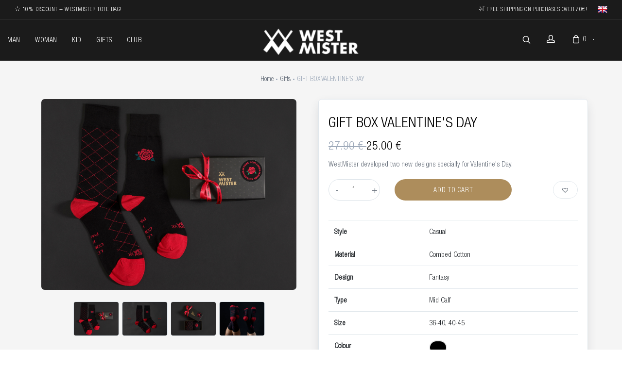

--- FILE ---
content_type: text/html; charset=utf-8
request_url: https://www.westmister.pt/en/gift-box-valentines-day
body_size: 10151
content:
<!DOCTYPE html><html lang="en"><head><title>gift box valentine&#x27;s day - The Finest Portuguese Socks - Winter Sales 30% Off</title><meta charset="UTF-8"><meta http-equiv="X-UA-Compatible" content="IE=edge"><meta name="description" content="These socks are produced in the finest cotton, which brings an excepcional lightness and softness.
Hand linked toe for higher comfort and true refinement.
Composition: 80% Combed Cotton, 17% Polyamide and 3% Elastane"><meta name="keywords" content="cotton socks,Valentine's Day gifts,over the calf socks,luxury socks,colorful socks,socks fashion,hand linked toe,casual socks,fancy socks,patterned socks,quality socks,socks for them,trendy socks"><meta name="viewport" content="width=device-width,initial-scale=1,shrink-to-fit=no"><meta property="og:type" content="product"><meta property="og:title" content="GIFT BOX VALENTINE'S DAY"><meta property="og:description" content="These socks are produced in the finest cotton, which brings an excepcional lightness and softness.
Hand linked toe for higher comfort and true refinement.
Composition: 80% Combed Cotton, 17% Polyamide and 3% Elastane"><meta property="og:image" content="https://www.westmister.pt/images/thumbs/0003722_gift-box-valentines-day_1280.jpeg"><meta property="og:image:url" content="https://www.westmister.pt/images/thumbs/0003722_gift-box-valentines-day_1280.jpeg"><meta property="og:url" content="https://www.westmister.pt/en/gift-box-valentines-day"><meta property="og:site_name" content="WestMister"><meta property="twitter:card" content="summary"><meta property="twitter:site" content="WestMister"><meta property="twitter:title" content="GIFT BOX VALENTINE'S DAY"><meta property="twitter:description" content="These socks are produced in the finest cotton, which brings an excepcional lightness and softness.
Hand linked toe for higher comfort and true refinement.
Composition: 80% Combed Cotton, 17% Polyamide and 3% Elastane"><meta property="twitter:image" content="https://www.westmister.pt/images/thumbs/0003722_gift-box-valentines-day_1280.jpeg"><meta property="twitter:url" content="https://www.westmister.pt/en/gift-box-valentines-day"><link rel="stylesheet" href="/css/nnktgkevr2plu3krkhuz-w.styles.css?v=Vwj00m1G6SDxHL25jWltnZbkiyE"><script async src="/Plugins/FoxNetSoft.GoogleAnalytics4/Scripts/GoogleAnalytics4.js"></script><script>window.dataLayer=window.dataLayer||[];var GA4_productImpressions=GA4_productImpressions||[],GA4_productDetails=GA4_productDetails||[],GA4_cartproducts=GA4_cartproducts||[],GA4_wishlistproducts=GA4_wishlistproducts||[]</script><script>(function(n,t,i,r,u){n[r]=n[r]||[];n[r].push({"gtm.start":(new Date).getTime(),event:"gtm.js"});var e=t.getElementsByTagName(i)[0],f=t.createElement(i),o=r!="dataLayer"?"&l="+r:"";f.async=!0;f.src="https://www.googletagmanager.com/gtm.js?id="+u+o;e.parentNode.insertBefore(f,e)})(window,document,"script","dataLayer","GTM-WNSVTD5W")</script><link rel="canonical" href="https://www.westmister.pt/en/gift-box-valentines-day"><link rel="apple-touch-icon" sizes="180x180" href="/icons/wm/apple-touch-icon.png"><link rel="icon" type="image/png" sizes="32x32" href="/icons/wm/favicon-32x32.png"><link rel="icon" type="image/png" sizes="16x16" href="/icons/wm/favicon-16x16.png"><link rel="manifest" href="/icons/wm/manifest.json"><link rel="mask-icon" href="/icons/wm/safari-pinned-tab.svg" color="#e6ae49"><meta name="msapplication-TileColor" content="#e6ae49"><meta name="theme-color" content="#ffffff"><body><input name="__RequestVerificationToken" type="hidden" value="CfDJ8DPAibP15k9It1_sxX07L7sbx6Ovdt0TFAtdqgb7DYydXB6ER19MjmKDA8fMU3DZJoyCBqrbc4FsjMI8t2bq5BbyXZrHFLhhVhXomzGM2zbOBcYlQ8YGgCG7ShSsbpVfCQZ8yPpwQgcTCpEJuBkOUoQ"><div id="loading" class="loading-preloader"><div class="spinner-border text-primary" role="status"><span class="visually-hidden">Loading...</span></div></div><div class="spinner" style="display:none"></div><div class="ajax-loading-block-window" style="display:none"></div><div id="dialog-notifications-success" title="Notification" style="display:none"></div><div id="dialog-notifications-error" title="Error" style="display:none"></div><div id="dialog-notifications-warning" title="Warning" style="display:none"></div><div id="bar-notification" class="bar-notification-container" data-close="Close"></div><div class="offcanvas-container" id="mobile-menu"><a class="account-link" href="https://www.westmister.pt/en/login"><div class="user-info"><i class="icon-head" style="margin-top:-5px;padding-right:5px"></i>&nbsp;Login or Register</div></a> <nav class="offcanvas-menu"><ul class="menu"><li class="active"><a href="/"><span>Home page</span></a><li class="has-children"><a href="/en/man"> <span>Man</span> </a><ul class="offcanvas-submenu"><li class="has-children"><span> <a href="#"> <span>Sales -20%</span></a> <span class="sub-menu-toggle"></span> </span><ul class="offcanvas-submenu">await CategoryLine(categoryLineModel2);</ul><li class="has-children"><span> <a href="#"> <span>Sales 30% Off</span></a> <span class="sub-menu-toggle"></span> </span><ul class="offcanvas-submenu">await CategoryLine(categoryLineModel2);</ul><li class="has-children"><span> <a href="#"> <span>Sales 60% Off</span></a> <span class="sub-menu-toggle"></span> </span><ul class="offcanvas-submenu">await CategoryLine(categoryLineModel2);</ul><li class="has-children"><span> <a href="#"> <span>Merino Wool</span></a> <span class="sub-menu-toggle"></span> </span><ul class="offcanvas-submenu">await CategoryLine(categoryLineModel2);</ul><li class="has-children"><span> <a href="#"> <span>Sartorial</span></a> <span class="sub-menu-toggle"></span> </span><ul class="offcanvas-submenu">await CategoryLine(categoryLineModel2);</ul><li class="has-children"><span> <a href="#"> <span>Cheerful Style</span></a> <span class="sub-menu-toggle"></span> </span><ul class="offcanvas-submenu">await CategoryLine(categoryLineModel2);</ul><li class="has-children"><span> <a href="#"> <span>Personalization</span></a> <span class="sub-menu-toggle"></span> </span><ul class="offcanvas-submenu">await CategoryLine(categoryLineModel2);</ul><li class="has-children"><span> <a href="#"> <span>Movember</span></a> <span class="sub-menu-toggle"></span> </span><ul class="offcanvas-submenu">await CategoryLine(categoryLineModel2);</ul><li class="has-children"><span> <a href="#"> <span>Sales SS25</span></a> <span class="sub-menu-toggle"></span> </span><ul class="offcanvas-submenu">await CategoryLine(categoryLineModel2);</ul></ul><li class="has-children"><a href="/en/woman"> <span>Woman</span> </a><ul class="offcanvas-submenu"><li class="has-children"><span> <a href="#"> <span>Eutopia - Sales Autumn/Winter 25</span></a> <span class="sub-menu-toggle"></span> </span><ul class="offcanvas-submenu">await CategoryLine(categoryLineModel2);</ul><li class="has-children"><span> <a href="#"> <span>Eutopia - Sales -60%</span></a> <span class="sub-menu-toggle"></span> </span><ul class="offcanvas-submenu">await CategoryLine(categoryLineModel2);</ul><li class="has-children"><span> <a href="#"> <span>Eutopia - Merino Wool</span></a> <span class="sub-menu-toggle"></span> </span><ul class="offcanvas-submenu">await CategoryLine(categoryLineModel2);</ul><li class="has-children"><span> <a href="#"> <span>Eutopia - Cheerful Style</span></a> <span class="sub-menu-toggle"></span> </span><ul class="offcanvas-submenu">await CategoryLine(categoryLineModel2);</ul><li class="has-children"><span> <a href="#"> <span>Eutopia - Fashion</span></a> <span class="sub-menu-toggle"></span> </span><ul class="offcanvas-submenu">await CategoryLine(categoryLineModel2);</ul></ul><li><a href="/en/kids"> <span>Kid</span> </a><li><a href="/en/gifts"> <span>Gifts</span> </a><li><a href="/en/club"> <span>Club</span> </a><li><a href="/en/contactus">Contact us</a></ul></nav></div><div class="topbar topbar-dark bg-dark"><div class="topbar-column"><a class="text-uppercase" style="font-size:12px" href="/en/register"> <i class="pe-7s-star"></i>&nbsp;10% DISCOUNT + WESTMISTER TOTE BAG! </a></div><div class="topbar-column"><a class="hidden-md-down text-uppercase" style="font-size:12px" href="#"> <i class="pe-7s-plane"></i>&nbsp;Free shipping on purchases over 70€! </a><div class="lang-currency-switcher-wrap"><div class="lang-currency-switcher" style="margin-top:-3px"><span class="language"> <img title="English" alt="English" src="/images/flags/gb.png"> </span></div><div class="dropdown-menu"><a class="dropdown-item" href="https://www.westmister.pt/en/changelanguage/1?returnUrl=%2Fen%2Fgift-box-valentines-day" title="English"> <img title="English" alt="English" class="selected" src="/images/flags/gb.png"> English </a> <a class="dropdown-item" href="https://www.westmister.pt/en/changelanguage/2?returnUrl=%2Fen%2Fgift-box-valentines-day" title="Português"> <img title="Português" alt="Português" src="/images/flags/pt.png"> Portugu&#xEA;s </a> <a class="dropdown-item" href="https://www.westmister.pt/en/changelanguage/5?returnUrl=%2Fen%2Fgift-box-valentines-day" title="Español"> <img title="Español" alt="Español" src="/images/flags/es.png"> Espa&#xF1;ol </a></div></div></div></div><header class="navbar navbar-sticky"><form method="get" class="site-search" id="small-search-box-form" action="/en/search"><input type="search" id="small-searchterms" autocomplete="off" name="q" placeholder="Search store"><div class="search-tools"><span class="clear-search">Clear</span> <span class="close-search"><i class="icon-cross"></i></span></div></form><div class="site-branding"><div class="inner"><a class="offcanvas-toggle menu-toggle" href="#mobile-menu" data-toggle="offcanvas"></a> <a class="site-logo" href="/"> <img src="/Themes/Default/Content/images/logo-white.png" alt="WestMister"> </a></div></div><nav class="site-menu"><ul><li class="has-megamenu"><a href="/en/man"> <span>Man</span> </a><li class="has-megamenu"><a href="/en/woman"> <span>Woman</span> </a><li><a href="/en/kids"> <span>Kid</span> </a><li><a href="/en/gifts"> <span>Gifts</span> </a><li><a href="/en/club"> <span>Club</span> </a></ul></nav><div class="toolbar"><div class="inner"><div class="tools"><div class="search"><i class="icon-search"></i></div><div class="account"><a href="https://www.westmister.pt/en/login"></a> <i class="icon-head"></i></div><div class="cart"><a href="#"></a> <i class="icon-bag"></i><span class="count" id="totalProducts">0</span> <span class="subtotal" id="subTotal"></span><style>#cart::-webkit-scrollbar-track{-webkit-box-shadow:inset 0 0 6px rgba(0,0,0,.1);border-radius:10px;background-color:#f5f5f5}#cart::-webkit-scrollbar{width:12px;background-color:#f5f5f5}#cart::-webkit-scrollbar-thumb{border-radius:10px;-webkit-box-shadow:inset 0 0 6px rgba(0,0,0,.3);background-color:rgba(0,0,0,.1)}#cart{overflow-x:hidden;overflow-y:auto;max-height:460px}</style><div id="cart" class="toolbar-dropdown"><div class="count text-sm" style="color:#606975">You have no items in your shopping cart.</div></div></div></div></div></div></header><div class="offcanvas-wrapper"><div class="breadcrumbs-title bg-faded bg-secondary" style="padding-top:20px"><div class="container"><ul class="breadcrumbs" itemscope itemtype="http://schema.org/BreadcrumbList"><li><a href="/"> <span>Home</span> </a><li class="separator"><li itemprop="itemListElement" itemscope itemtype="http://schema.org/ListItem"><a href="/en/gifts" itemprop="item"> <span itemprop="name">Gifts</span> </a><meta itemprop="position" content="1"><li class="separator"><li itemprop="itemListElement" itemscope itemtype="http://schema.org/ListItem"><span>GIFT BOX VALENTINE&#x27;S DAY</span> <span itemprop="item" itemscope itemtype="http://schema.org/Thing" id="/en/gift-box-valentines-day"> </span><meta itemprop="position" content="2"></ul></div></div><script>window.dataLayer=window.dataLayer||[];var GA4_productImpressions=GA4_productImpressions||[],GA4_productDetails=GA4_productDetails||[];GA4_productDetails=[{item_name:"GIFT BOX VALENTINE'S DAY",item_id:"550",price:25,item_category:"Gifts",productId:550}];dataLayer.push({event:"view_item",ecommerce:{currency:"EUR",items:GA4_productDetails}})</script><form method="post" id="product-details-form"><div itemscope itemtype="http://schema.org/Product"><meta itemprop="name" content="GIFT BOX VALENTINE'S DAY"><meta itemprop="sku" content="WM0023.0102.VALENTDGIFT"><meta itemprop="gtin"><meta itemprop="mpn"><meta itemprop="description" content="WestMister developed two new designs specially for Valentine's Day.
"><meta itemprop="image" content="https://www.westmister.pt/images/thumbs/0003722_gift-box-valentines-day_1280.jpeg"><div itemprop="offers" itemscope itemtype="http://schema.org/Offer"><meta itemprop="url" content="https://www.westmister.pt/en/gift-box-valentines-day"><meta itemprop="price" content="25.00"><meta itemprop="priceCurrency" content="EUR"><meta itemprop="priceValidUntil"><meta itemprop="availability" content="http://schema.org/InStock"></div></div><div class="bg-secondary pb-4 padding-top-1x"><div class="container"><div class="row" data-productid="550"><div class="col-md-6 mb-30"><div class="product-gallery"><div class="product-carousel owl-carousel gallery-wrapper"><div class="gallery-item" id="p-3722"><a href="https://www.westmister.pt/images/thumbs/0003722_gift-box-valentines-day_1280.jpeg" data-size="1000x667"> <img src="https://www.westmister.pt/images/thumbs/0003722_gift-box-valentines-day_1280.jpeg" alt="Picture of GIFT BOX VALENTINE'S DAY" title="Picture of GIFT BOX VALENTINE'S DAY" data-src="https://www.westmister.pt/images/thumbs/0003722_gift-box-valentines-day.jpeg"> </a></div><div class="gallery-item" id="p-3302"><a href="https://www.westmister.pt/images/thumbs/0003302_gift-box-valentines-day_1280.jpeg" data-size="1000x667"> <img src="https://www.westmister.pt/images/thumbs/0003302_gift-box-valentines-day_1280.jpeg" alt="Picture of GIFT BOX VALENTINE'S DAY" title="Picture of GIFT BOX VALENTINE'S DAY" data-src="https://www.westmister.pt/images/thumbs/0003302_gift-box-valentines-day.jpeg"> </a></div><div class="gallery-item" id="p-3723"><a href="https://www.westmister.pt/images/thumbs/0003723_gift-box-valentines-day_1280.jpeg" data-size="1000x667"> <img src="https://www.westmister.pt/images/thumbs/0003723_gift-box-valentines-day_1280.jpeg" alt="Picture of GIFT BOX VALENTINE'S DAY" title="Picture of GIFT BOX VALENTINE'S DAY" data-src="https://www.westmister.pt/images/thumbs/0003723_gift-box-valentines-day.jpeg"> </a></div><div class="gallery-item" id="p-3304"><a href="https://www.westmister.pt/images/thumbs/0003304_gift-box-valentines-day_1280.jpeg" data-size="1000x667"> <img src="https://www.westmister.pt/images/thumbs/0003304_gift-box-valentines-day_1280.jpeg" alt="Picture of GIFT BOX VALENTINE'S DAY" title="Picture of GIFT BOX VALENTINE'S DAY" data-src="https://www.westmister.pt/images/thumbs/0003304_gift-box-valentines-day.jpeg"> </a></div></div><ul class="product-thumbnails"><li><a href="#p-3722"> <img src="https://www.westmister.pt/images/thumbs/0003722_gift-box-valentines-day_550.jpeg" alt="Picture of GIFT BOX VALENTINE'S DAY"> </a><li><a href="#p-3302"> <img src="https://www.westmister.pt/images/thumbs/0003302_gift-box-valentines-day_550.jpeg" alt="Picture of GIFT BOX VALENTINE'S DAY"> </a><li><a href="#p-3723"> <img src="https://www.westmister.pt/images/thumbs/0003723_gift-box-valentines-day_550.jpeg" alt="Picture of GIFT BOX VALENTINE'S DAY"> </a><li><a href="#p-3304"> <img src="https://www.westmister.pt/images/thumbs/0003304_gift-box-valentines-day_550.jpeg" alt="Picture of GIFT BOX VALENTINE'S DAY"> </a></ul></div></div><div class="col-md-6 mb-30"><div class="card border-default bg-white pt-2 box-shadow"><div class="card-body"><h2 class="mb-3">GIFT BOX VALENTINE&#x27;S DAY</h2><h3 class="text-normal"><del class="text-muted" id="txtOldPrice"> 27.90 &#x20AC; </del> <span id="txtPrice" itemprop="price"> 25.00 € </span></h3><p class="text-normal">WestMister developed two new designs specially for Valentine's Day.<div class="row"><div class="col-sm-12"></div><div class="col-sm-12"></div></div><div class="row"><div class="col-sm-3 col-3 m-auto cart-qty"><div class="inc qty-btn qty_btn">+</div><input id="product_enteredQuantity_550" class="cart-qty-input form-control" type="text" aria-label="Enter a quantity" data-val="true" data-val-required="The Qty field is required." name="addtocart_550.EnteredQuantity" value="1"><div class="dec qty-btn qty_btn">-</div></div><div class="col-sm-6 col-6 m-auto"><button type="button" id="add-to-cart-button-550" class="btn btn-primary btn-block my-0" data-productid="550" onclick="return AjaxCart.addproducttocart_details(&#34;/addproducttocart/details/550/1&#34;,&#34;#product-details-form&#34;),!1"><i class="fi-shopping-cart"></i> Add to cart</button></div><div class="col-sm-3 col-3 m-auto" style="text-align:right"><button style="margin-right:0" class="btn btn-outline-secondary btn-sm btn-wishlist" title="Wishlist" id="add-to-wishlist-button-550" onclick="return AjaxCart.addproducttocart_details(&#34;/addproducttocart/details/550/2&#34;,&#34;#product-details-form&#34;),!1"> <i class="icon-heart"></i> </button></div></div><div id="bar-addedtocart" style="margin-left:-5px;display:none"></div><p><div class="product-specs-box" style="padding-top:20px"><div class="table-responsive"><table class="table"><tbody><tr class="odd"><td class="spec-name"><strong>Style</strong><td class="spec-value">Casual<tr class="even"><td class="spec-name"><strong>Material</strong><td class="spec-value">Combed Cotton<tr class="odd"><td class="spec-name"><strong>Design</strong><td class="spec-value">Fantasy<tr class="even"><td class="spec-name"><strong>Type</strong><td class="spec-value">Mid Calf<tr class="odd"><td class="spec-name"><strong>Size</strong><td class="spec-value">36-40,&nbsp;40-45<tr class="even"><td class="spec-name"><strong>Colour</strong><td class="spec-value"><div class="attribute-squares color-squares"><span class="attribute-square-container" title="Black"> <span class="tag attribute-square" style="background-color:#000">&nbsp;&nbsp;&nbsp;</span> </span></div></table></div></div></div></div></div></div><div class="row mb-3"><div class="col-lg-10 offset-lg-1"><ul class="nav nav-tabs" role="tablist"><li class="nav-item"><a class="nav-link active" href="#description" data-toggle="tab" role="tab">Description</a><li class="nav-item"><a class="nav-link" href="#care" data-toggle="tab" role="tab">Care</a><li class="nav-item"><a class="nav-link" href="#reviews" data-toggle="tab" role="tab">Reviews</a></ul><div class="tab-content"><div class="tab-pane fade show active" id="description" role="tabpanel"><p style="text-align:justify">WestMister developed two new designs specially for Valentine's Day.<p style="text-align:justify">These socks are produced in the finest cotton, which brings an excepcional lightness and softness.<p style="text-align:justify">Hand linked toe for higher comfort and true refinement.<p style="text-align:justify"><strong>Details</strong><p style="text-align:justify"><strong>Composition:&nbsp;</strong>80% Combed Cotton, 17% Polyamide and 3% Elastane<p style="text-align:justify"><strong>Sizes:</strong>&nbsp;<p style="text-align:justify">ROSE&nbsp;BLACK: EUR: 36-40 / UK: 3,5-7 / US: 5,5-11&nbsp;<p style="text-align:justify">SQUARES BLACK: EUR: 40-45 / UK: 7-11 / US: 8-11<p style="text-align:justify"><img src="/images/uploaded/certificação combed en.jpg" alt="" width="1000" height="263"></div><div class="tab-pane fade show" id="care" role="tabpanel"><p><strong>Care:</strong>&nbsp;Wash inside out<p><img src="/images/uploaded/symbols_.JPG" width="185" height="37"></div><div class="tab-pane fade" id="reviews" role="tabpanel"><h5 class="mb-30">Write your own review</h5><div class="row"><form action="/" method="post" target="_blank" novalidate><div class="col-sm-6"><div class="form-group"><label for="AddProductReview_Title">Review title:</label> <input id="review-title" class="form-control form-control-rounded" type="text" required disabled name="AddProductReview.Title"></div></div><div class="col-sm-6"><div class="form-group"><label for="AddProductReview_Rating">Rating:</label> <select id="review-rating" class="form-control form-control-rounded" asp-disabled="asp-disabled" data-val="true" data-val-required="The Rating field is required." name="AddProductReview.Rating"><option value="5">5 Stars<option value="4">4 Stars<option value="3">3 Stars<option value="2">2 Stars<option value="1">1 Star</select></div></div><div class="col-12"><div class="form-group"><label for="AddProductReview_ReviewText">Review text:</label> <textarea id="review-text" class="form-control form-control-rounded" rows="4" required class="review-text" name="AddProductReview.ReviewText" disabled></textarea></div></div><div class="col-sm-6 text-left text-success" id="review-result"></div><div class="col-sm-6 text-right"><input type="button" id="add-review" name="add-review" class="btn btn-outline-primary" value="Submit review"></div></form></div></div></div></div></div></div></div><div class="container padding-bottom-3x mb-1"><h3 class="text-center padding-top-2x mt-2 padding-bottom-1x">Customers who bought this item also bought</h3><div class="owl-carousel" data-owl-carousel="{ &#34;nav&#34;: false, &#34;dots&#34;: true, &#34;margin&#34;: 30, &#34;responsive&#34;: {&#34;0&#34;:{&#34;items&#34;:1},&#34;576&#34;:{&#34;items&#34;:2},&#34;768&#34;:{&#34;items&#34;:3},&#34;991&#34;:{&#34;items&#34;:4},&#34;1200&#34;:{&#34;items&#34;:4}} }"><div class="grid-item"><div class="product-card" data-productid="716"><a class="product-thumb" href="/en/interlaced-black" title="Show details for INTERLACED BLACK"> <img class="img-fluid" src="https://www.westmister.pt/images/thumbs/0003800_interlaced-black_550.jpeg" alt=""> </a><h3 class="product-title"><a href="/en/interlaced-black">INTERLACED BLACK</a></h3><h4 class="product-price">16.00 &#x20AC;</h4><div class="product-buttons"><button class="btn btn-outline-secondary btn-sm btn-wishlist" onclick="return AjaxCart.addproducttocart_catalog(&#34;/addproducttocart/catalog/716/2/1&#34;),!1" data-toggle="tooltip" title="Add to wishlist" data-toast-title="INTERLACED BLACK" data-added="Produt added to favorites"><i class="icon-heart"></i></button></div></div></div><div class="grid-item"><div class="product-card" data-productid="364"><a class="product-thumb" href="/en/plain-fil-decosse-black" title="Show details for PLAIN FIL D'ECOSSE BLACK"> <img class="img-fluid" src="https://www.westmister.pt/images/thumbs/0002515_plain-fil-decosse-black_550.jpeg" alt=""> </a><h3 class="product-title"><a href="/en/plain-fil-decosse-black">PLAIN FIL D&#x27;ECOSSE BLACK</a></h3><h4 class="product-price">15.50 &#x20AC;</h4><div class="product-buttons"><button class="btn btn-outline-secondary btn-sm btn-wishlist" onclick="return AjaxCart.addproducttocart_catalog(&#34;/addproducttocart/catalog/364/2/1&#34;),!1" data-toggle="tooltip" title="Add to wishlist" data-toast-title="PLAIN FIL D'ECOSSE BLACK" data-added="Produt added to favorites"><i class="icon-heart"></i></button></div></div></div><div class="grid-item"><div class="product-card" data-productid="900"><a class="product-thumb" href="/en/olivia-marine" title="Show details for OLIVIA BLUE"> <img class="img-fluid" src="https://www.westmister.pt/images/thumbs/0004816_olivia-blue_550.jpeg" alt=""> </a><h3 class="product-title"><a href="/en/olivia-marine">OLIVIA BLUE</a></h3><h4 class="product-price">5.00 €12.50 &#x20AC;</h4><div class="product-buttons"><button class="btn btn-outline-secondary btn-sm btn-wishlist" onclick="return AjaxCart.addproducttocart_catalog(&#34;/addproducttocart/catalog/900/2/1&#34;),!1" data-toggle="tooltip" title="Add to wishlist" data-toast-title="OLIVIA BLUE" data-added="Produt added to favorites"><i class="icon-heart"></i></button></div></div></div><div class="grid-item"><div class="product-card" data-productid="844"><a class="product-thumb" href="/en/vivian-marine" title="Show details for VIVIAN MARINE"> <img class="img-fluid" src="https://www.westmister.pt/images/thumbs/0004593_vivian-marine_550.jpeg" alt=""> </a><h3 class="product-title"><a href="/en/vivian-marine">VIVIAN MARINE</a></h3><h4 class="product-price">5.80 €14.50 &#x20AC;</h4><div class="product-buttons"><button class="btn btn-outline-secondary btn-sm btn-wishlist" onclick="return AjaxCart.addproducttocart_catalog(&#34;/addproducttocart/catalog/844/2/1&#34;),!1" data-toggle="tooltip" title="Add to wishlist" data-toast-title="VIVIAN MARINE" data-added="Produt added to favorites"><i class="icon-heart"></i></button></div></div></div></div></div><input name="__RequestVerificationToken" type="hidden" value="CfDJ8DPAibP15k9It1_sxX07L7sbx6Ovdt0TFAtdqgb7DYydXB6ER19MjmKDA8fMU3DZJoyCBqrbc4FsjMI8t2bq5BbyXZrHFLhhVhXomzGM2zbOBcYlQ8YGgCG7ShSsbpVfCQZ8yPpwQgcTCpEJuBkOUoQ"></form><footer class="site-footer"><div class="container"><div class="row"><div class="col-lg-4 col-md-6"><section class="widget widget-light-skin"><h3 class="widget-title">Contacts</h3><p class="text-white">Phone: <a class="text-decoration-none" href="tel:+351911948004">+351 911 948 004</a> <span style="font-size:11px">(National mobile network call)</span><p><a class="navi-link-light" href="mailto:info@westmister.pt">info@westmister.pt</a></p><a class="social-button shape-circle sb-instagram sb-light-skin" href="https://www.instagram.com/westmister_/" data-toggle="tooltip" data-placement="top" data-original-title="Instagram"><i class="socicon-instagram"></i></a> <a class="social-button shape-circle sb-facebook sb-light-skin" href="https://www.facebook.com/westmistersocks/" data-toggle="tooltip" data-placement="top" data-original-title="Facebook"><i class="socicon-facebook"></i></a> <a class="social-button shape-circle sb-vimeo sb-light-skin" href="https://vimeo.com/westmister" data-toggle="tooltip" data-placement="top" data-original-title="Vimeo"><i class="socicon-vimeo"></i></a> <a class="social-button shape-circle sb-linkedin sb-light-skin" href="https://www.linkedin.com/company/westmistersocks/" data-toggle="tooltip" data-placement="top" data-original-title="Linkedin"><i class="socicon-linkedin"></i></a> <a class="social-button shape-circle sb-light-skin" target="_blank" href="https://wa.me/351911948004" data-toggle="tooltip" data-placement="top" data-original-title="WhatsApp"><i class="socicon-whatsapp"></i></a></section></div><div class="col-lg-4 col-md-6"><section class="widget widget-links widget-light-skin"><h3 class="widget-title">BRANDS</h3><ul><li><a href="/en/brand">WestMister</a><li><a href="/en/eutopia">Eutopia</a><li><a href="/en/raw-materials-certifications">Raw Materials Certifications</a><li><a href="/en/blog">Blog</a><li><a href="/en/stores">Stores</a><li><a href="/en/contactus">Contact us</a></ul></section><div class="margin-bottom-1x" style="padding-left:15px"><a style="text-decoration:none;color:#fff" href="https://www.trustpilot.com/review/westmister.pt" target="_blank" rel="noopener"> <span>Review us on </span> <img style="width:100px" src="/Themes/Default/Content/images/trustpilot.png" alt="trustpilot"> </a></div></div><div class="col-lg-4 col-md-6"><section class="widget widget-links widget-light-skin"><h3 class="widget-title">Information</h3><ul><li><a href="/en/shipping-payments">Shipping &amp; Payments</a><li><a href="/en/return-and-refund-policy">Return and Refund Policy</a><li><a href="/en/general-conditions">General Conditions</a><li><a href="/en/privacy-statement">Privacy Statement</a><li><a href="https://www.livroreclamacoes.pt/inicio" target="_blank">Online Complaint Book</a></ul></section></div></div><hr class="hr-light mt-2 margin-bottom-2x"><div class="row"><div class="col-md-7"><div class="margin-bottom-1x"><img style="width:320px" src="/Themes/Default/Content/images/payment_methods_alt.png" alt="Payment Methods"><br></div><div><a target="_blank" href="/files/Projeto-WestMister.pdf" title="Ficha do Projecto"> <img class="img-responsive" style="width:40%;opacity:.5" src="/Themes/Default/Content/images/barra2020.png" alt="Portugal 2020"> </a></div></div><div class="col-md-5"><div class="margin-top-1x hidden-md-up"></div><form class="subscribe-form" action="/" method="post" target="_blank" novalidate><div id="newsletter-subscribe-block" class="clearfix"><div class="input-group input-light"><input id="newsletter-email" class="form-control" type="email" name="newsletter-email" placeholder="Enter your email here..."><span class="input-group-addon"><i class="icon-mail"></i></span></div><button class="btn btn-primary" id="newsletter-subscribe-button" type="button"><i class="icon-check"></i></button></div><span class="form-text text-white opacity-50">Subscribe our newsletter to receive news and discounts.</span><div class="newsletter-validation form-text text-sm text-white opacity-50"><span id="subscribe-loading-progress" style="display:none" class="please-wait">Wait</span> <span class="field-validation-valid" data-valmsg-for="NewsletterEmail" data-valmsg-replace="true"></span></div><div class="form-text text-sm text-white opacity-50" id="newsletter-result-block"></div></form></div></div><p class="footer-copyright">Copyright © 2024 WestMister. All rights reserved. Powered by <a target="_blank" class="text-decoration-none" title="nopCommerce" href="https://www.nopcommerce.com/">nopCommerce</a></div></footer></div><a class="scroll-to-top-btn" href="#"><i class="icon-arrow-up"></i></a><div class="site-backdrop"></div><div class="modal fade" id="modalProductImage" tabindex="-1"><div class="modal-dialog" role="document"><div class="modal-content" style="border:0!important"><div class="modal-header"><h4 class="modal-title" id="productCaption"></h4><button class="closeModal" type="button" data-dismiss="modal" aria-label="Close"><span aria-hidden="true">&times;</span></button></div><div class="modal-body"><img id="productImage"></div></div></div></div><script src="/js/k5xzceqg45mtf3hrmzluaq.scripts.js?v=Zly1YF3T2x32HyTfo1vOHsY7jLc"></script><script src="https://js.stripe.com/v3/"></script><script src="//widget.trustpilot.com/bootstrap/v5/tp.widget.bootstrap.min.js"></script><script src="//cdn.cookie-script.com/s/22f0cf7c29bcad3e40c6aefc537261db.js"></script><script>$('.product-thumbnails a[href^="#"]').each(function(n,t){t.href=window.location.href+t.hash});$(document).ready(function(){$(".gallery-item").each(function(){$(this).zoomToo({magnify:1})})})</script><script>function calculateValues(n,t,i,r){var u=parseFloat(t.replace(",",".").replace(" ",""))*n,f=u.toFixed(2),e,o;i.length>0?(e=parseFloat(i.replace(",",".").replace(" ",""))*n,$("#txtPriceDiscount").show(),$("#txtOldPrice").show(),$("#txtPriceDiscount").text(e.toFixed(2)+" €"),$("#txtOldPrice").text(f+" €")):r.length>0?(o=parseFloat(r.replace(",",".").replace(" ",""))*n,$("#txtPriceDiscount").show(),$("#txtOldPrice").show(),$("#txtPriceDiscount").text(u.toFixed(2)+" €"),$("#txtOldPrice").text(o.toFixed(2)+" €")):($("#txtPriceDiscount").hide(),$("#txtOldPrice").hide(),$("#txtPrice").text(f+" €"))}</script><script>$(document).ready(function(){$("#addtocart_550_EnteredQuantity").on("keydown",function(n){if(n.keyCode==13)return $("#add-to-cart-button-550").trigger("click"),!1});$("#product_enteredQuantity_550").on("input propertychange paste",function(){var n={productId:550,quantity:$("#product_enteredQuantity_550").val()};$(document).trigger({type:"product_quantity_changed",changedData:n})})})</script><script>$(document).ready(function(){$("#add-review").on("click",function(){var n={productId:550,captchaValid:!0,title:$("#review-title").val(),rating:$("#review-rating").val(),text:$("#review-text").val()};$.ajax({cache:!1,type:"POST",url:"",data:n,success:function(n){$("#review-result").html(n.Result);$("#review-title").val("");$("#review-text").val("")},error:function(){alert("Failed to add review.")},complete:function(){}})})})</script><script>var localized_data={AjaxCartFailure:"Failed to add the product. Please refresh the page and try one more time."};AjaxCart.init(!1,"#totalProducts","#wishlistCount","#cart",localized_data)</script><script>$("#small-search-box-form").on("submit",function(n){$("#small-searchterms").val()==""&&(alert("Please enter some search keyword"),$("#small-searchterms").focus(),n.preventDefault())})</script><script>function newsletter_subscribe(n){var i=$("#subscribe-loading-progress"),t;i.show();t={subscribe:n,email:$("#newsletter-email").val()};addAntiForgeryToken(t);$.ajax({cache:!1,type:"POST",url:"/subscribenewsletter",data:t,success:function(n){$("#newsletter-result-block").html(n.Result);n.Success?($("#newsletter-subscribe-block").hide(),$("#newsletter-result-block").show()):$("#newsletter-result-block").fadeIn("slow").delay(2e3).fadeOut("slow")},error:function(){alert("Failed to subscribe.")},complete:function(){i.hide()}})}$(document).ready(function(){$("#newsletter-subscribe-button").on("click",function(){newsletter_subscribe("true")});$("#newsletter-email").on("keydown",function(n){if(n.keyCode==13)return $("#newsletter-subscribe-button").trigger("click"),!1})})</script>

--- FILE ---
content_type: text/javascript; charset=UTF-8
request_url: https://www.westmister.pt/js/k5xzceqg45mtf3hrmzluaq.scripts.js?v=Zly1YF3T2x32HyTfo1vOHsY7jLc
body_size: 146538
content:
/*! jQuery v3.2.1 | (c) JS Foundation and other contributors | jquery.org/license */
!function(n,t){"use strict";"object"==typeof module&&"object"==typeof module.exports?module.exports=n.document?t(n,!0):function(n){if(!n.document)throw new Error("jQuery requires a window with a document");return t(n)}:t(n)}("undefined"!=typeof window?window:this,function(n,t){"use strict";function ir(n,t){t=t||u;var i=t.createElement("script");i.text=n;t.head.appendChild(i).parentNode.removeChild(i)}function fi(n){var t=!!n&&"length"in n&&n.length,r=i.type(n);return"function"!==r&&!i.isWindow(n)&&("array"===r||0===t||"number"==typeof t&&t>0&&t-1 in n)}function l(n,t){return n.nodeName&&n.nodeName.toLowerCase()===t.toLowerCase()}function oi(n,t,r){return i.isFunction(t)?i.grep(n,function(n,i){return!!t.call(n,i,n)!==r}):t.nodeType?i.grep(n,function(n){return n===t!==r}):"string"!=typeof t?i.grep(n,function(n){return ot.call(t,n)>-1!==r}):er.test(t)?i.filter(t,n,r):(t=i.filter(t,n),i.grep(n,function(n){return ot.call(t,n)>-1!==r&&1===n.nodeType}))}function ar(n,t){while((n=n[t])&&1!==n.nodeType);return n}function ne(n){var t={};return i.each(n.match(h)||[],function(n,i){t[i]=!0}),t}function nt(n){return n}function pt(n){throw n;}function vr(n,t,r,u){var f;try{n&&i.isFunction(f=n.promise)?f.call(n).done(t).fail(r):n&&i.isFunction(f=n.then)?f.call(n,t,r):t.apply(void 0,[n].slice(u))}catch(n){r.apply(void 0,[n])}}function bt(){u.removeEventListener("DOMContentLoaded",bt);n.removeEventListener("load",bt);i.ready()}function ht(){this.expando=i.expando+ht.uid++}function re(n){return"true"===n||"false"!==n&&("null"===n?null:n===+n+""?+n:te.test(n)?JSON.parse(n):n)}function pr(n,t,i){var r;if(void 0===i&&1===n.nodeType)if(r="data-"+t.replace(ie,"-$&").toLowerCase(),i=n.getAttribute(r),"string"==typeof i){try{i=re(i)}catch(u){}e.set(n,t,i)}else i=void 0;return i}function kr(n,t,r,u){var h,e=1,l=20,c=u?function(){return u.cur()}:function(){return i.css(n,t,"")},s=c(),o=r&&r[3]||(i.cssNumber[t]?"":"px"),f=(i.cssNumber[t]||"px"!==o&&+s)&&ct.exec(i.css(n,t));if(f&&f[3]!==o){o=o||f[3];r=r||[];f=+s||1;do e=e||".5",f/=e,i.style(n,t,f+o);while(e!==(e=c()/s)&&1!==e&&--l)}return r&&(f=+f||+s||0,h=r[1]?f+(r[1]+1)*r[2]:+r[2],u&&(u.unit=o,u.start=f,u.end=h)),h}function ue(n){var r,f=n.ownerDocument,u=n.nodeName,t=si[u];return t?t:(r=f.body.appendChild(f.createElement(u)),t=i.css(r,"display"),r.parentNode.removeChild(r),"none"===t&&(t="block"),si[u]=t,t)}function tt(n,t){for(var e,u,f=[],i=0,o=n.length;i<o;i++)u=n[i],u.style&&(e=u.style.display,t?("none"===e&&(f[i]=r.get(u,"display")||null,f[i]||(u.style.display="")),""===u.style.display&&kt(u)&&(f[i]=ue(u))):"none"!==e&&(f[i]="none",r.set(u,"display",e)));for(i=0;i<o;i++)null!=f[i]&&(n[i].style.display=f[i]);return n}function o(n,t){var r;return r="undefined"!=typeof n.getElementsByTagName?n.getElementsByTagName(t||"*"):"undefined"!=typeof n.querySelectorAll?n.querySelectorAll(t||"*"):[],void 0===t||t&&l(n,t)?i.merge([n],r):r}function hi(n,t){for(var i=0,u=n.length;i<u;i++)r.set(n[i],"globalEval",!t||r.get(t[i],"globalEval"))}function iu(n,t,r,u,f){for(var e,s,p,a,w,v,h=t.createDocumentFragment(),y=[],l=0,b=n.length;l<b;l++)if(e=n[l],e||0===e)if("object"===i.type(e))i.merge(y,e.nodeType?[e]:e);else if(tu.test(e)){for(s=s||h.appendChild(t.createElement("div")),p=(gr.exec(e)||["",""])[1].toLowerCase(),a=c[p]||c._default,s.innerHTML=a[1]+i.htmlPrefilter(e)+a[2],v=a[0];v--;)s=s.lastChild;i.merge(y,s.childNodes);s=h.firstChild;s.textContent=""}else y.push(t.createTextNode(e));for(h.textContent="",l=0;e=y[l++];)if(u&&i.inArray(e,u)>-1)f&&f.push(e);else if(w=i.contains(e.ownerDocument,e),s=o(h.appendChild(e),"script"),w&&hi(s),r)for(v=0;e=s[v++];)nu.test(e.type||"")&&r.push(e);return h}function gt(){return!0}function it(){return!1}function uu(){try{return u.activeElement}catch(n){}}function ci(n,t,r,u,f,e){var o,s;if("object"==typeof t){"string"!=typeof r&&(u=u||r,r=void 0);for(s in t)ci(n,s,r,u,t[s],e);return n}if(null==u&&null==f?(f=r,u=r=void 0):null==f&&("string"==typeof r?(f=u,u=void 0):(f=u,u=r,r=void 0)),f===!1)f=it;else if(!f)return n;return 1===e&&(o=f,f=function(n){return i().off(n),o.apply(this,arguments)},f.guid=o.guid||(o.guid=i.guid++)),n.each(function(){i.event.add(this,t,f,u,r)})}function fu(n,t){return l(n,"table")&&l(11!==t.nodeType?t:t.firstChild,"tr")?i(">tbody",n)[0]||n:n}function ae(n){return n.type=(null!==n.getAttribute("type"))+"/"+n.type,n}function ve(n){var t=ce.exec(n.type);return t?n.type=t[1]:n.removeAttribute("type"),n}function eu(n,t){var u,c,f,s,h,l,a,o;if(1===t.nodeType){if(r.hasData(n)&&(s=r.access(n),h=r.set(t,s),o=s.events)){delete h.handle;h.events={};for(f in o)for(u=0,c=o[f].length;u<c;u++)i.event.add(t,f,o[f][u])}e.hasData(n)&&(l=e.access(n),a=i.extend({},l),e.set(t,a))}}function ye(n,t){var i=t.nodeName.toLowerCase();"input"===i&&dr.test(n.type)?t.checked=n.checked:"input"!==i&&"textarea"!==i||(t.defaultValue=n.defaultValue)}function rt(n,t,u,e){t=gi.apply([],t);var l,p,c,a,s,w,h=0,v=n.length,k=v-1,y=t[0],b=i.isFunction(y);if(b||v>1&&"string"==typeof y&&!f.checkClone&&he.test(y))return n.each(function(i){var r=n.eq(i);b&&(t[0]=y.call(this,i,r.html()));rt(r,t,u,e)});if(v&&(l=iu(t,n[0].ownerDocument,!1,n,e),p=l.firstChild,1===l.childNodes.length&&(l=p),p||e)){for(c=i.map(o(l,"script"),ae),a=c.length;h<v;h++)s=l,h!==k&&(s=i.clone(s,!0,!0),a&&i.merge(c,o(s,"script"))),u.call(n[h],s,h);if(a)for(w=c[c.length-1].ownerDocument,i.map(c,ve),h=0;h<a;h++)s=c[h],nu.test(s.type||"")&&!r.access(s,"globalEval")&&i.contains(w,s)&&(s.src?i._evalUrl&&i._evalUrl(s.src):ir(s.textContent.replace(le,""),w))}return n}function ou(n,t,r){for(var u,e=t?i.filter(t,n):n,f=0;null!=(u=e[f]);f++)r||1!==u.nodeType||i.cleanData(o(u)),u.parentNode&&(r&&i.contains(u.ownerDocument,u)&&hi(o(u,"script")),u.parentNode.removeChild(u));return n}function lt(n,t,r){var o,s,h,u,e=n.style;return r=r||ni(n),r&&(u=r.getPropertyValue(t)||r[t],""!==u||i.contains(n.ownerDocument,n)||(u=i.style(n,t)),!f.pixelMarginRight()&&li.test(u)&&su.test(t)&&(o=e.width,s=e.minWidth,h=e.maxWidth,e.minWidth=e.maxWidth=e.width=u,u=r.width,e.width=o,e.minWidth=s,e.maxWidth=h)),void 0!==u?u+"":u}function hu(n,t){return{get:function(){return n()?void delete this.get:(this.get=t).apply(this,arguments)}}}function be(n){if(n in vu)return n;for(var i=n[0].toUpperCase()+n.slice(1),t=au.length;t--;)if(n=au[t]+i,n in vu)return n}function yu(n){var t=i.cssProps[n];return t||(t=i.cssProps[n]=be(n)||n),t}function pu(n,t,i){var r=ct.exec(t);return r?Math.max(0,r[2]-(i||0))+(r[3]||"px"):t}function wu(n,t,r,u,f){for(var o=0,e=r===(u?"border":"content")?4:"width"===t?1:0;e<4;e+=2)"margin"===r&&(o+=i.css(n,r+b[e],!0,f)),u?("content"===r&&(o-=i.css(n,"padding"+b[e],!0,f)),"margin"!==r&&(o-=i.css(n,"border"+b[e]+"Width",!0,f))):(o+=i.css(n,"padding"+b[e],!0,f),"padding"!==r&&(o+=i.css(n,"border"+b[e]+"Width",!0,f)));return o}function bu(n,t,r){var o,e=ni(n),u=lt(n,t,e),s="border-box"===i.css(n,"boxSizing",!1,e);return li.test(u)?u:(o=s&&(f.boxSizingReliable()||u===n.style[t]),"auto"===u&&(u=n["offset"+t[0].toUpperCase()+t.slice(1)]),u=parseFloat(u)||0,u+wu(n,t,r||(s?"border":"content"),o,e)+"px")}function s(n,t,i,r,u){return new s.prototype.init(n,t,i,r,u)}function ai(){ti&&(u.hidden===!1&&n.requestAnimationFrame?n.requestAnimationFrame(ai):n.setTimeout(ai,i.fx.interval),i.fx.tick())}function gu(){return n.setTimeout(function(){ut=void 0}),ut=i.now()}function ii(n,t){var r,u=0,i={height:n};for(t=t?1:0;u<4;u+=2-t)r=b[u],i["margin"+r]=i["padding"+r]=n;return t&&(i.opacity=i.width=n),i}function nf(n,t,i){for(var u,f=(a.tweeners[t]||[]).concat(a.tweeners["*"]),r=0,e=f.length;r<e;r++)if(u=f[r].call(i,t,n))return u}function ke(n,t,u){var f,y,w,c,b,s,o,l,k="width"in t||"height"in t,v=this,p={},h=n.style,a=n.nodeType&&kt(n),e=r.get(n,"fxshow");u.queue||(c=i._queueHooks(n,"fx"),null==c.unqueued&&(c.unqueued=0,b=c.empty.fire,c.empty.fire=function(){c.unqueued||b()}),c.unqueued++,v.always(function(){v.always(function(){c.unqueued--;i.queue(n,"fx").length||c.empty.fire()})}));for(f in t)if(y=t[f],ku.test(y)){if(delete t[f],w=w||"toggle"===y,y===(a?"hide":"show")){if("show"!==y||!e||void 0===e[f])continue;a=!0}p[f]=e&&e[f]||i.style(n,f)}if(s=!i.isEmptyObject(t),s||!i.isEmptyObject(p)){k&&1===n.nodeType&&(u.overflow=[h.overflow,h.overflowX,h.overflowY],o=e&&e.display,null==o&&(o=r.get(n,"display")),l=i.css(n,"display"),"none"===l&&(o?l=o:(tt([n],!0),o=n.style.display||o,l=i.css(n,"display"),tt([n]))),("inline"===l||"inline-block"===l&&null!=o)&&"none"===i.css(n,"float")&&(s||(v.done(function(){h.display=o}),null==o&&(l=h.display,o="none"===l?"":l)),h.display="inline-block"));u.overflow&&(h.overflow="hidden",v.always(function(){h.overflow=u.overflow[0];h.overflowX=u.overflow[1];h.overflowY=u.overflow[2]}));s=!1;for(f in p)s||(e?"hidden"in e&&(a=e.hidden):e=r.access(n,"fxshow",{display:o}),w&&(e.hidden=!a),a&&tt([n],!0),v.done(function(){a||tt([n]);r.remove(n,"fxshow");for(f in p)i.style(n,f,p[f])})),s=nf(a?e[f]:0,f,v),f in e||(e[f]=s.start,a&&(s.end=s.start,s.start=0))}}function de(n,t){var r,f,e,u,o;for(r in n)if(f=i.camelCase(r),e=t[f],u=n[r],Array.isArray(u)&&(e=u[1],u=n[r]=u[0]),r!==f&&(n[f]=u,delete n[r]),o=i.cssHooks[f],o&&"expand"in o){u=o.expand(u);delete n[f];for(r in u)r in n||(n[r]=u[r],t[r]=e)}else t[f]=e}function a(n,t,r){var e,o,s=0,l=a.prefilters.length,f=i.Deferred().always(function(){delete c.elem}),c=function(){if(o)return!1;for(var s=ut||gu(),t=Math.max(0,u.startTime+u.duration-s),h=t/u.duration||0,i=1-h,r=0,e=u.tweens.length;r<e;r++)u.tweens[r].run(i);return f.notifyWith(n,[u,i,t]),i<1&&e?t:(e||f.notifyWith(n,[u,1,0]),f.resolveWith(n,[u]),!1)},u=f.promise({elem:n,props:i.extend({},t),opts:i.extend(!0,{specialEasing:{},easing:i.easing._default},r),originalProperties:t,originalOptions:r,startTime:ut||gu(),duration:r.duration,tweens:[],createTween:function(t,r){var f=i.Tween(n,u.opts,t,r,u.opts.specialEasing[t]||u.opts.easing);return u.tweens.push(f),f},stop:function(t){var i=0,r=t?u.tweens.length:0;if(o)return this;for(o=!0;i<r;i++)u.tweens[i].run(1);return t?(f.notifyWith(n,[u,1,0]),f.resolveWith(n,[u,t])):f.rejectWith(n,[u,t]),this}}),h=u.props;for(de(h,u.opts.specialEasing);s<l;s++)if(e=a.prefilters[s].call(u,n,h,u.opts))return i.isFunction(e.stop)&&(i._queueHooks(u.elem,u.opts.queue).stop=i.proxy(e.stop,e)),e;return i.map(h,nf,u),i.isFunction(u.opts.start)&&u.opts.start.call(n,u),u.progress(u.opts.progress).done(u.opts.done,u.opts.complete).fail(u.opts.fail).always(u.opts.always),i.fx.timer(i.extend(c,{elem:n,anim:u,queue:u.opts.queue})),u}function k(n){var t=n.match(h)||[];return t.join(" ")}function d(n){return n.getAttribute&&n.getAttribute("class")||""}function pi(n,t,r,u){var f;if(Array.isArray(t))i.each(t,function(t,i){r||ge.test(n)?u(n,i):pi(n+"["+("object"==typeof i&&null!=i?t:"")+"]",i,r,u)});else if(r||"object"!==i.type(t))u(n,t);else for(f in t)pi(n+"["+f+"]",t[f],r,u)}function cf(n){return function(t,r){"string"!=typeof t&&(r=t,t="*");var u,f=0,e=t.toLowerCase().match(h)||[];if(i.isFunction(r))while(u=e[f++])"+"===u[0]?(u=u.slice(1)||"*",(n[u]=n[u]||[]).unshift(r)):(n[u]=n[u]||[]).push(r)}}function lf(n,t,r,u){function e(s){var h;return f[s]=!0,i.each(n[s]||[],function(n,i){var s=i(t,r,u);return"string"!=typeof s||o||f[s]?o?!(h=s):void 0:(t.dataTypes.unshift(s),e(s),!1)}),h}var f={},o=n===wi;return e(t.dataTypes[0])||!f["*"]&&e("*")}function ki(n,t){var r,u,f=i.ajaxSettings.flatOptions||{};for(r in t)void 0!==t[r]&&((f[r]?n:u||(u={}))[r]=t[r]);return u&&i.extend(!0,n,u),n}function so(n,t,i){for(var e,u,f,o,s=n.contents,r=n.dataTypes;"*"===r[0];)r.shift(),void 0===e&&(e=n.mimeType||t.getResponseHeader("Content-Type"));if(e)for(u in s)if(s[u]&&s[u].test(e)){r.unshift(u);break}if(r[0]in i)f=r[0];else{for(u in i){if(!r[0]||n.converters[u+" "+r[0]]){f=u;break}o||(o=u)}f=f||o}if(f)return f!==r[0]&&r.unshift(f),i[f]}function ho(n,t,i,r){var h,u,f,s,e,o={},c=n.dataTypes.slice();if(c[1])for(f in n.converters)o[f.toLowerCase()]=n.converters[f];for(u=c.shift();u;)if(n.responseFields[u]&&(i[n.responseFields[u]]=t),!e&&r&&n.dataFilter&&(t=n.dataFilter(t,n.dataType)),e=u,u=c.shift())if("*"===u)u=e;else if("*"!==e&&e!==u){if(f=o[e+" "+u]||o["* "+u],!f)for(h in o)if(s=h.split(" "),s[1]===u&&(f=o[e+" "+s[0]]||o["* "+s[0]])){f===!0?f=o[h]:o[h]!==!0&&(u=s[0],c.unshift(s[1]));break}if(f!==!0)if(f&&n.throws)t=f(t);else try{t=f(t)}catch(l){return{state:"parsererror",error:f?l:"No conversion from "+e+" to "+u}}}return{state:"success",data:t}}var p=[],u=n.document,pf=Object.getPrototypeOf,w=p.slice,gi=p.concat,ui=p.push,ot=p.indexOf,vt={},nr=vt.toString,yt=vt.hasOwnProperty,tr=yt.toString,wf=tr.call(Object),f={},rr="3.2.1",i=function(n,t){return new i.fn.init(n,t)},bf=/^[\s\uFEFF\xA0]+|[\s\uFEFF\xA0]+$/g,kf=/^-ms-/,df=/-([a-z])/g,gf=function(n,t){return t.toUpperCase()},y,ei,er,or,sr,hr,cr,lr,h,yr,wt,v,st,si,tu,ut,ti,ku,du,tf,ft,rf,uf,ff,vi,af,et,di,ri,vf,yf;i.fn=i.prototype={jquery:rr,constructor:i,length:0,toArray:function(){return w.call(this)},get:function(n){return null==n?w.call(this):n<0?this[n+this.length]:this[n]},pushStack:function(n){var t=i.merge(this.constructor(),n);return t.prevObject=this,t},each:function(n){return i.each(this,n)},map:function(n){return this.pushStack(i.map(this,function(t,i){return n.call(t,i,t)}))},slice:function(){return this.pushStack(w.apply(this,arguments))},first:function(){return this.eq(0)},last:function(){return this.eq(-1)},eq:function(n){var i=this.length,t=+n+(n<0?i:0);return this.pushStack(t>=0&&t<i?[this[t]]:[])},end:function(){return this.prevObject||this.constructor()},push:ui,sort:p.sort,splice:p.splice};i.extend=i.fn.extend=function(){var e,f,r,t,o,s,n=arguments[0]||{},u=1,c=arguments.length,h=!1;for("boolean"==typeof n&&(h=n,n=arguments[u]||{},u++),"object"==typeof n||i.isFunction(n)||(n={}),u===c&&(n=this,u--);u<c;u++)if(null!=(e=arguments[u]))for(f in e)r=n[f],t=e[f],n!==t&&(h&&t&&(i.isPlainObject(t)||(o=Array.isArray(t)))?(o?(o=!1,s=r&&Array.isArray(r)?r:[]):s=r&&i.isPlainObject(r)?r:{},n[f]=i.extend(h,s,t)):void 0!==t&&(n[f]=t));return n};i.extend({expando:"jQuery"+(rr+Math.random()).replace(/\D/g,""),isReady:!0,error:function(n){throw new Error(n);},noop:function(){},isFunction:function(n){return"function"===i.type(n)},isWindow:function(n){return null!=n&&n===n.window},isNumeric:function(n){var t=i.type(n);return("number"===t||"string"===t)&&!isNaN(n-parseFloat(n))},isPlainObject:function(n){var t,i;return!(!n||"[object Object]"!==nr.call(n))&&(!(t=pf(n))||(i=yt.call(t,"constructor")&&t.constructor,"function"==typeof i&&tr.call(i)===wf))},isEmptyObject:function(n){for(var t in n)return!1;return!0},type:function(n){return null==n?n+"":"object"==typeof n||"function"==typeof n?vt[nr.call(n)]||"object":typeof n},globalEval:function(n){ir(n)},camelCase:function(n){return n.replace(kf,"ms-").replace(df,gf)},each:function(n,t){var r,i=0;if(fi(n)){for(r=n.length;i<r;i++)if(t.call(n[i],i,n[i])===!1)break}else for(i in n)if(t.call(n[i],i,n[i])===!1)break;return n},trim:function(n){return null==n?"":(n+"").replace(bf,"")},makeArray:function(n,t){var r=t||[];return null!=n&&(fi(Object(n))?i.merge(r,"string"==typeof n?[n]:n):ui.call(r,n)),r},inArray:function(n,t,i){return null==t?-1:ot.call(t,n,i)},merge:function(n,t){for(var u=+t.length,i=0,r=n.length;i<u;i++)n[r++]=t[i];return n.length=r,n},grep:function(n,t,i){for(var u,f=[],r=0,e=n.length,o=!i;r<e;r++)u=!t(n[r],r),u!==o&&f.push(n[r]);return f},map:function(n,t,i){var e,u,r=0,f=[];if(fi(n))for(e=n.length;r<e;r++)u=t(n[r],r,i),null!=u&&f.push(u);else for(r in n)u=t(n[r],r,i),null!=u&&f.push(u);return gi.apply([],f)},guid:1,proxy:function(n,t){var u,f,r;if("string"==typeof t&&(u=n[t],t=n,n=u),i.isFunction(n))return f=w.call(arguments,2),r=function(){return n.apply(t||this,f.concat(w.call(arguments)))},r.guid=n.guid=n.guid||i.guid++,r},now:Date.now,support:f});"function"==typeof Symbol&&(i.fn[Symbol.iterator]=p[Symbol.iterator]);i.each("Boolean Number String Function Array Date RegExp Object Error Symbol".split(" "),function(n,t){vt["[object "+t+"]"]=t.toLowerCase()});y=function(n){function u(n,t,r,u){var s,w,l,a,d,y,g,p=t&&t.ownerDocument,v=t?t.nodeType:9;if(r=r||[],"string"!=typeof n||!n||1!==v&&9!==v&&11!==v)return r;if(!u&&((t?t.ownerDocument||t:c)!==i&&b(t),t=t||i,h)){if(11!==v&&(d=cr.exec(n)))if(s=d[1]){if(9===v){if(!(l=t.getElementById(s)))return r;if(l.id===s)return r.push(l),r}else if(p&&(l=p.getElementById(s))&&et(t,l)&&l.id===s)return r.push(l),r}else{if(d[2])return k.apply(r,t.getElementsByTagName(n)),r;if((s=d[3])&&e.getElementsByClassName&&t.getElementsByClassName)return k.apply(r,t.getElementsByClassName(s)),r}if(e.qsa&&!lt[n+" "]&&(!o||!o.test(n))){if(1!==v)p=t,g=n;else if("object"!==t.nodeName.toLowerCase()){for((a=t.getAttribute("id"))?a=a.replace(vi,yi):t.setAttribute("id",a=f),y=ft(n),w=y.length;w--;)y[w]="#"+a+" "+yt(y[w]);g=y.join(",");p=ni.test(n)&&ri(t.parentNode)||t}if(g)try{return k.apply(r,p.querySelectorAll(g)),r}catch(nt){}finally{a===f&&t.removeAttribute("id")}}}return si(n.replace(at,"$1"),t,r,u)}function ti(){function n(r,u){return i.push(r+" ")>t.cacheLength&&delete n[i.shift()],n[r+" "]=u}var i=[];return n}function l(n){return n[f]=!0,n}function a(n){var t=i.createElement("fieldset");try{return!!n(t)}catch(r){return!1}finally{t.parentNode&&t.parentNode.removeChild(t);t=null}}function ii(n,i){for(var r=n.split("|"),u=r.length;u--;)t.attrHandle[r[u]]=i}function wi(n,t){var i=t&&n,r=i&&1===n.nodeType&&1===t.nodeType&&n.sourceIndex-t.sourceIndex;if(r)return r;if(i)while(i=i.nextSibling)if(i===t)return-1;return n?1:-1}function ar(n){return function(t){var i=t.nodeName.toLowerCase();return"input"===i&&t.type===n}}function vr(n){return function(t){var i=t.nodeName.toLowerCase();return("input"===i||"button"===i)&&t.type===n}}function bi(n){return function(t){return"form"in t?t.parentNode&&t.disabled===!1?"label"in t?"label"in t.parentNode?t.parentNode.disabled===n:t.disabled===n:t.isDisabled===n||t.isDisabled!==!n&&lr(t)===n:t.disabled===n:"label"in t&&t.disabled===n}}function it(n){return l(function(t){return t=+t,l(function(i,r){for(var u,f=n([],i.length,t),e=f.length;e--;)i[u=f[e]]&&(i[u]=!(r[u]=i[u]))})})}function ri(n){return n&&"undefined"!=typeof n.getElementsByTagName&&n}function ki(){}function yt(n){for(var t=0,r=n.length,i="";t<r;t++)i+=n[t].value;return i}function pt(n,t,i){var r=t.dir,u=t.next,e=u||r,o=i&&"parentNode"===e,s=di++;return t.first?function(t,i,u){while(t=t[r])if(1===t.nodeType||o)return n(t,i,u);return!1}:function(t,i,h){var c,l,a,y=[v,s];if(h){while(t=t[r])if((1===t.nodeType||o)&&n(t,i,h))return!0}else while(t=t[r])if(1===t.nodeType||o)if(a=t[f]||(t[f]={}),l=a[t.uniqueID]||(a[t.uniqueID]={}),u&&u===t.nodeName.toLowerCase())t=t[r]||t;else{if((c=l[e])&&c[0]===v&&c[1]===s)return y[2]=c[2];if(l[e]=y,y[2]=n(t,i,h))return!0}return!1}}function ui(n){return n.length>1?function(t,i,r){for(var u=n.length;u--;)if(!n[u](t,i,r))return!1;return!0}:n[0]}function yr(n,t,i){for(var r=0,f=t.length;r<f;r++)u(n,t[r],i);return i}function wt(n,t,i,r,u){for(var e,o=[],f=0,s=n.length,h=null!=t;f<s;f++)(e=n[f])&&(i&&!i(e,r,u)||(o.push(e),h&&t.push(f)));return o}function fi(n,t,i,r,u,e){return r&&!r[f]&&(r=fi(r)),u&&!u[f]&&(u=fi(u,e)),l(function(f,e,o,s){var l,c,a,p=[],y=[],w=e.length,b=f||yr(t||"*",o.nodeType?[o]:o,[]),v=!n||!f&&t?b:wt(b,p,n,o,s),h=i?u||(f?n:w||r)?[]:e:v;if(i&&i(v,h,o,s),r)for(l=wt(h,y),r(l,[],o,s),c=l.length;c--;)(a=l[c])&&(h[y[c]]=!(v[y[c]]=a));if(f){if(u||n){if(u){for(l=[],c=h.length;c--;)(a=h[c])&&l.push(v[c]=a);u(null,h=[],l,s)}for(c=h.length;c--;)(a=h[c])&&(l=u?nt(f,a):p[c])>-1&&(f[l]=!(e[l]=a))}}else h=wt(h===e?h.splice(w,h.length):h),u?u(null,e,h,s):k.apply(e,h)})}function ei(n){for(var o,u,r,s=n.length,h=t.relative[n[0].type],c=h||t.relative[" "],i=h?1:0,l=pt(function(n){return n===o},c,!0),a=pt(function(n){return nt(o,n)>-1},c,!0),e=[function(n,t,i){var r=!h&&(i||t!==ht)||((o=t).nodeType?l(n,t,i):a(n,t,i));return o=null,r}];i<s;i++)if(u=t.relative[n[i].type])e=[pt(ui(e),u)];else{if(u=t.filter[n[i].type].apply(null,n[i].matches),u[f]){for(r=++i;r<s;r++)if(t.relative[n[r].type])break;return fi(i>1&&ui(e),i>1&&yt(n.slice(0,i-1).concat({value:" "===n[i-2].type?"*":""})).replace(at,"$1"),u,i<r&&ei(n.slice(i,r)),r<s&&ei(n=n.slice(r)),r<s&&yt(n))}e.push(u)}return ui(e)}function pr(n,r){var f=r.length>0,e=n.length>0,o=function(o,s,c,l,a){var y,nt,d,g=0,p="0",tt=o&&[],w=[],it=ht,rt=o||e&&t.find.TAG("*",a),ut=v+=null==it?1:Math.random()||.1,ft=rt.length;for(a&&(ht=s===i||s||a);p!==ft&&null!=(y=rt[p]);p++){if(e&&y){for(nt=0,s||y.ownerDocument===i||(b(y),c=!h);d=n[nt++];)if(d(y,s||i,c)){l.push(y);break}a&&(v=ut)}f&&((y=!d&&y)&&g--,o&&tt.push(y))}if(g+=p,f&&p!==g){for(nt=0;d=r[nt++];)d(tt,w,s,c);if(o){if(g>0)while(p--)tt[p]||w[p]||(w[p]=nr.call(l));w=wt(w)}k.apply(l,w);a&&!o&&w.length>0&&g+r.length>1&&u.uniqueSort(l)}return a&&(v=ut,ht=it),tt};return f?l(o):o}var rt,e,t,st,oi,ft,bt,si,ht,w,ut,b,i,s,h,o,d,ct,et,f="sizzle"+1*new Date,c=n.document,v=0,di=0,hi=ti(),ci=ti(),lt=ti(),kt=function(n,t){return n===t&&(ut=!0),0},gi={}.hasOwnProperty,g=[],nr=g.pop,tr=g.push,k=g.push,li=g.slice,nt=function(n,t){for(var i=0,r=n.length;i<r;i++)if(n[i]===t)return i;return-1},dt="checked|selected|async|autofocus|autoplay|controls|defer|disabled|hidden|ismap|loop|multiple|open|readonly|required|scoped",r="[\\x20\\t\\r\\n\\f]",tt="(?:\\\\.|[\\w-]|[^\0-\\xa0])+",ai="\\["+r+"*("+tt+")(?:"+r+"*([*^$|!~]?=)"+r+"*(?:'((?:\\\\.|[^\\\\'])*)'|\"((?:\\\\.|[^\\\\\"])*)\"|("+tt+"))|)"+r+"*\\]",gt=":("+tt+")(?:\\((('((?:\\\\.|[^\\\\'])*)'|\"((?:\\\\.|[^\\\\\"])*)\")|((?:\\\\.|[^\\\\()[\\]]|"+ai+")*)|.*)\\)|)",ir=new RegExp(r+"+","g"),at=new RegExp("^"+r+"+|((?:^|[^\\\\])(?:\\\\.)*)"+r+"+$","g"),rr=new RegExp("^"+r+"*,"+r+"*"),ur=new RegExp("^"+r+"*([>+~]|"+r+")"+r+"*"),fr=new RegExp("="+r+"*([^\\]'\"]*?)"+r+"*\\]","g"),er=new RegExp(gt),or=new RegExp("^"+tt+"$"),vt={ID:new RegExp("^#("+tt+")"),CLASS:new RegExp("^\\.("+tt+")"),TAG:new RegExp("^("+tt+"|[*])"),ATTR:new RegExp("^"+ai),PSEUDO:new RegExp("^"+gt),CHILD:new RegExp("^:(only|first|last|nth|nth-last)-(child|of-type)(?:\\("+r+"*(even|odd|(([+-]|)(\\d*)n|)"+r+"*(?:([+-]|)"+r+"*(\\d+)|))"+r+"*\\)|)","i"),bool:new RegExp("^(?:"+dt+")$","i"),needsContext:new RegExp("^"+r+"*[>+~]|:(even|odd|eq|gt|lt|nth|first|last)(?:\\("+r+"*((?:-\\d)?\\d*)"+r+"*\\)|)(?=[^-]|$)","i")},sr=/^(?:input|select|textarea|button)$/i,hr=/^h\d$/i,ot=/^[^{]+\{\s*\[native \w/,cr=/^(?:#([\w-]+)|(\w+)|\.([\w-]+))$/,ni=/[+~]/,y=new RegExp("\\\\([\\da-f]{1,6}"+r+"?|("+r+")|.)","ig"),p=function(n,t,i){var r="0x"+t-65536;return r!==r||i?t:r<0?String.fromCharCode(r+65536):String.fromCharCode(r>>10|55296,1023&r|56320)},vi=/([\0-\x1f\x7f]|^-?\d)|^-$|[^\0-\x1f\x7f-\uFFFF\w-]/g,yi=function(n,t){return t?"\0"===n?"�":n.slice(0,-1)+"\\"+n.charCodeAt(n.length-1).toString(16)+" ":"\\"+n},pi=function(){b()},lr=pt(function(n){return n.disabled===!0&&("form"in n||"label"in n)},{dir:"parentNode",next:"legend"});try{k.apply(g=li.call(c.childNodes),c.childNodes);g[c.childNodes.length].nodeType}catch(wr){k={apply:g.length?function(n,t){tr.apply(n,li.call(t))}:function(n,t){for(var i=n.length,r=0;n[i++]=t[r++];);n.length=i-1}}}e=u.support={};oi=u.isXML=function(n){var t=n&&(n.ownerDocument||n).documentElement;return!!t&&"HTML"!==t.nodeName};b=u.setDocument=function(n){var v,u,l=n?n.ownerDocument||n:c;return l!==i&&9===l.nodeType&&l.documentElement?(i=l,s=i.documentElement,h=!oi(i),c!==i&&(u=i.defaultView)&&u.top!==u&&(u.addEventListener?u.addEventListener("unload",pi,!1):u.attachEvent&&u.attachEvent("onunload",pi)),e.attributes=a(function(n){return n.className="i",!n.getAttribute("className")}),e.getElementsByTagName=a(function(n){return n.appendChild(i.createComment("")),!n.getElementsByTagName("*").length}),e.getElementsByClassName=ot.test(i.getElementsByClassName),e.getById=a(function(n){return s.appendChild(n).id=f,!i.getElementsByName||!i.getElementsByName(f).length}),e.getById?(t.filter.ID=function(n){var t=n.replace(y,p);return function(n){return n.getAttribute("id")===t}},t.find.ID=function(n,t){if("undefined"!=typeof t.getElementById&&h){var i=t.getElementById(n);return i?[i]:[]}}):(t.filter.ID=function(n){var t=n.replace(y,p);return function(n){var i="undefined"!=typeof n.getAttributeNode&&n.getAttributeNode("id");return i&&i.value===t}},t.find.ID=function(n,t){if("undefined"!=typeof t.getElementById&&h){var i,u,f,r=t.getElementById(n);if(r){if(i=r.getAttributeNode("id"),i&&i.value===n)return[r];for(f=t.getElementsByName(n),u=0;r=f[u++];)if(i=r.getAttributeNode("id"),i&&i.value===n)return[r]}return[]}}),t.find.TAG=e.getElementsByTagName?function(n,t){return"undefined"!=typeof t.getElementsByTagName?t.getElementsByTagName(n):e.qsa?t.querySelectorAll(n):void 0}:function(n,t){var i,r=[],f=0,u=t.getElementsByTagName(n);if("*"===n){while(i=u[f++])1===i.nodeType&&r.push(i);return r}return u},t.find.CLASS=e.getElementsByClassName&&function(n,t){if("undefined"!=typeof t.getElementsByClassName&&h)return t.getElementsByClassName(n)},d=[],o=[],(e.qsa=ot.test(i.querySelectorAll))&&(a(function(n){s.appendChild(n).innerHTML="<a id='"+f+"'><\/a><select id='"+f+"-\r\\' msallowcapture=''><option selected=''><\/option><\/select>";n.querySelectorAll("[msallowcapture^='']").length&&o.push("[*^$]="+r+"*(?:''|\"\")");n.querySelectorAll("[selected]").length||o.push("\\["+r+"*(?:value|"+dt+")");n.querySelectorAll("[id~="+f+"-]").length||o.push("~=");n.querySelectorAll(":checked").length||o.push(":checked");n.querySelectorAll("a#"+f+"+*").length||o.push(".#.+[+~]")}),a(function(n){n.innerHTML="<a href='' disabled='disabled'><\/a><select disabled='disabled'><option/><\/select>";var t=i.createElement("input");t.setAttribute("type","hidden");n.appendChild(t).setAttribute("name","D");n.querySelectorAll("[name=d]").length&&o.push("name"+r+"*[*^$|!~]?=");2!==n.querySelectorAll(":enabled").length&&o.push(":enabled",":disabled");s.appendChild(n).disabled=!0;2!==n.querySelectorAll(":disabled").length&&o.push(":enabled",":disabled");n.querySelectorAll("*,:x");o.push(",.*:")})),(e.matchesSelector=ot.test(ct=s.matches||s.webkitMatchesSelector||s.mozMatchesSelector||s.oMatchesSelector||s.msMatchesSelector))&&a(function(n){e.disconnectedMatch=ct.call(n,"*");ct.call(n,"[s!='']:x");d.push("!=",gt)}),o=o.length&&new RegExp(o.join("|")),d=d.length&&new RegExp(d.join("|")),v=ot.test(s.compareDocumentPosition),et=v||ot.test(s.contains)?function(n,t){var r=9===n.nodeType?n.documentElement:n,i=t&&t.parentNode;return n===i||!(!i||1!==i.nodeType||!(r.contains?r.contains(i):n.compareDocumentPosition&&16&n.compareDocumentPosition(i)))}:function(n,t){if(t)while(t=t.parentNode)if(t===n)return!0;return!1},kt=v?function(n,t){if(n===t)return ut=!0,0;var r=!n.compareDocumentPosition-!t.compareDocumentPosition;return r?r:(r=(n.ownerDocument||n)===(t.ownerDocument||t)?n.compareDocumentPosition(t):1,1&r||!e.sortDetached&&t.compareDocumentPosition(n)===r?n===i||n.ownerDocument===c&&et(c,n)?-1:t===i||t.ownerDocument===c&&et(c,t)?1:w?nt(w,n)-nt(w,t):0:4&r?-1:1)}:function(n,t){if(n===t)return ut=!0,0;var r,u=0,o=n.parentNode,s=t.parentNode,f=[n],e=[t];if(!o||!s)return n===i?-1:t===i?1:o?-1:s?1:w?nt(w,n)-nt(w,t):0;if(o===s)return wi(n,t);for(r=n;r=r.parentNode;)f.unshift(r);for(r=t;r=r.parentNode;)e.unshift(r);while(f[u]===e[u])u++;return u?wi(f[u],e[u]):f[u]===c?-1:e[u]===c?1:0},i):i};u.matches=function(n,t){return u(n,null,null,t)};u.matchesSelector=function(n,t){if((n.ownerDocument||n)!==i&&b(n),t=t.replace(fr,"='$1']"),e.matchesSelector&&h&&!lt[t+" "]&&(!d||!d.test(t))&&(!o||!o.test(t)))try{var r=ct.call(n,t);if(r||e.disconnectedMatch||n.document&&11!==n.document.nodeType)return r}catch(f){}return u(t,i,null,[n]).length>0};u.contains=function(n,t){return(n.ownerDocument||n)!==i&&b(n),et(n,t)};u.attr=function(n,r){(n.ownerDocument||n)!==i&&b(n);var f=t.attrHandle[r.toLowerCase()],u=f&&gi.call(t.attrHandle,r.toLowerCase())?f(n,r,!h):void 0;return void 0!==u?u:e.attributes||!h?n.getAttribute(r):(u=n.getAttributeNode(r))&&u.specified?u.value:null};u.escape=function(n){return(n+"").replace(vi,yi)};u.error=function(n){throw new Error("Syntax error, unrecognized expression: "+n);};u.uniqueSort=function(n){var r,u=[],t=0,i=0;if(ut=!e.detectDuplicates,w=!e.sortStable&&n.slice(0),n.sort(kt),ut){while(r=n[i++])r===n[i]&&(t=u.push(i));while(t--)n.splice(u[t],1)}return w=null,n};st=u.getText=function(n){var r,i="",u=0,t=n.nodeType;if(t){if(1===t||9===t||11===t){if("string"==typeof n.textContent)return n.textContent;for(n=n.firstChild;n;n=n.nextSibling)i+=st(n)}else if(3===t||4===t)return n.nodeValue}else while(r=n[u++])i+=st(r);return i};t=u.selectors={cacheLength:50,createPseudo:l,match:vt,attrHandle:{},find:{},relative:{">":{dir:"parentNode",first:!0}," ":{dir:"parentNode"},"+":{dir:"previousSibling",first:!0},"~":{dir:"previousSibling"}},preFilter:{ATTR:function(n){return n[1]=n[1].replace(y,p),n[3]=(n[3]||n[4]||n[5]||"").replace(y,p),"~="===n[2]&&(n[3]=" "+n[3]+" "),n.slice(0,4)},CHILD:function(n){return n[1]=n[1].toLowerCase(),"nth"===n[1].slice(0,3)?(n[3]||u.error(n[0]),n[4]=+(n[4]?n[5]+(n[6]||1):2*("even"===n[3]||"odd"===n[3])),n[5]=+(n[7]+n[8]||"odd"===n[3])):n[3]&&u.error(n[0]),n},PSEUDO:function(n){var i,t=!n[6]&&n[2];return vt.CHILD.test(n[0])?null:(n[3]?n[2]=n[4]||n[5]||"":t&&er.test(t)&&(i=ft(t,!0))&&(i=t.indexOf(")",t.length-i)-t.length)&&(n[0]=n[0].slice(0,i),n[2]=t.slice(0,i)),n.slice(0,3))}},filter:{TAG:function(n){var t=n.replace(y,p).toLowerCase();return"*"===n?function(){return!0}:function(n){return n.nodeName&&n.nodeName.toLowerCase()===t}},CLASS:function(n){var t=hi[n+" "];return t||(t=new RegExp("(^|"+r+")"+n+"("+r+"|$)"))&&hi(n,function(n){return t.test("string"==typeof n.className&&n.className||"undefined"!=typeof n.getAttribute&&n.getAttribute("class")||"")})},ATTR:function(n,t,i){return function(r){var f=u.attr(r,n);return null==f?"!="===t:!t||(f+="","="===t?f===i:"!="===t?f!==i:"^="===t?i&&0===f.indexOf(i):"*="===t?i&&f.indexOf(i)>-1:"$="===t?i&&f.slice(-i.length)===i:"~="===t?(" "+f.replace(ir," ")+" ").indexOf(i)>-1:"|="===t&&(f===i||f.slice(0,i.length+1)===i+"-"))}},CHILD:function(n,t,i,r,u){var s="nth"!==n.slice(0,3),o="last"!==n.slice(-4),e="of-type"===t;return 1===r&&0===u?function(n){return!!n.parentNode}:function(t,i,h){var p,w,y,c,a,b,k=s!==o?"nextSibling":"previousSibling",d=t.parentNode,nt=e&&t.nodeName.toLowerCase(),g=!h&&!e,l=!1;if(d){if(s){while(k){for(c=t;c=c[k];)if(e?c.nodeName.toLowerCase()===nt:1===c.nodeType)return!1;b=k="only"===n&&!b&&"nextSibling"}return!0}if(b=[o?d.firstChild:d.lastChild],o&&g){for(c=d,y=c[f]||(c[f]={}),w=y[c.uniqueID]||(y[c.uniqueID]={}),p=w[n]||[],a=p[0]===v&&p[1],l=a&&p[2],c=a&&d.childNodes[a];c=++a&&c&&c[k]||(l=a=0)||b.pop();)if(1===c.nodeType&&++l&&c===t){w[n]=[v,a,l];break}}else if(g&&(c=t,y=c[f]||(c[f]={}),w=y[c.uniqueID]||(y[c.uniqueID]={}),p=w[n]||[],a=p[0]===v&&p[1],l=a),l===!1)while(c=++a&&c&&c[k]||(l=a=0)||b.pop())if((e?c.nodeName.toLowerCase()===nt:1===c.nodeType)&&++l&&(g&&(y=c[f]||(c[f]={}),w=y[c.uniqueID]||(y[c.uniqueID]={}),w[n]=[v,l]),c===t))break;return l-=u,l===r||l%r==0&&l/r>=0}}},PSEUDO:function(n,i){var e,r=t.pseudos[n]||t.setFilters[n.toLowerCase()]||u.error("unsupported pseudo: "+n);return r[f]?r(i):r.length>1?(e=[n,n,"",i],t.setFilters.hasOwnProperty(n.toLowerCase())?l(function(n,t){for(var u,f=r(n,i),e=f.length;e--;)u=nt(n,f[e]),n[u]=!(t[u]=f[e])}):function(n){return r(n,0,e)}):r}},pseudos:{not:l(function(n){var t=[],r=[],i=bt(n.replace(at,"$1"));return i[f]?l(function(n,t,r,u){for(var e,o=i(n,null,u,[]),f=n.length;f--;)(e=o[f])&&(n[f]=!(t[f]=e))}):function(n,u,f){return t[0]=n,i(t,null,f,r),t[0]=null,!r.pop()}}),has:l(function(n){return function(t){return u(n,t).length>0}}),contains:l(function(n){return n=n.replace(y,p),function(t){return(t.textContent||t.innerText||st(t)).indexOf(n)>-1}}),lang:l(function(n){return or.test(n||"")||u.error("unsupported lang: "+n),n=n.replace(y,p).toLowerCase(),function(t){var i;do if(i=h?t.lang:t.getAttribute("xml:lang")||t.getAttribute("lang"))return i=i.toLowerCase(),i===n||0===i.indexOf(n+"-");while((t=t.parentNode)&&1===t.nodeType);return!1}}),target:function(t){var i=n.location&&n.location.hash;return i&&i.slice(1)===t.id},root:function(n){return n===s},focus:function(n){return n===i.activeElement&&(!i.hasFocus||i.hasFocus())&&!!(n.type||n.href||~n.tabIndex)},enabled:bi(!1),disabled:bi(!0),checked:function(n){var t=n.nodeName.toLowerCase();return"input"===t&&!!n.checked||"option"===t&&!!n.selected},selected:function(n){return n.parentNode&&n.parentNode.selectedIndex,n.selected===!0},empty:function(n){for(n=n.firstChild;n;n=n.nextSibling)if(n.nodeType<6)return!1;return!0},parent:function(n){return!t.pseudos.empty(n)},header:function(n){return hr.test(n.nodeName)},input:function(n){return sr.test(n.nodeName)},button:function(n){var t=n.nodeName.toLowerCase();return"input"===t&&"button"===n.type||"button"===t},text:function(n){var t;return"input"===n.nodeName.toLowerCase()&&"text"===n.type&&(null==(t=n.getAttribute("type"))||"text"===t.toLowerCase())},first:it(function(){return[0]}),last:it(function(n,t){return[t-1]}),eq:it(function(n,t,i){return[i<0?i+t:i]}),even:it(function(n,t){for(var i=0;i<t;i+=2)n.push(i);return n}),odd:it(function(n,t){for(var i=1;i<t;i+=2)n.push(i);return n}),lt:it(function(n,t,i){for(var r=i<0?i+t:i;--r>=0;)n.push(r);return n}),gt:it(function(n,t,i){for(var r=i<0?i+t:i;++r<t;)n.push(r);return n})}};t.pseudos.nth=t.pseudos.eq;for(rt in{radio:!0,checkbox:!0,file:!0,password:!0,image:!0})t.pseudos[rt]=ar(rt);for(rt in{submit:!0,reset:!0})t.pseudos[rt]=vr(rt);return ki.prototype=t.filters=t.pseudos,t.setFilters=new ki,ft=u.tokenize=function(n,i){var e,f,s,o,r,h,c,l=ci[n+" "];if(l)return i?0:l.slice(0);for(r=n,h=[],c=t.preFilter;r;){(!e||(f=rr.exec(r)))&&(f&&(r=r.slice(f[0].length)||r),h.push(s=[]));e=!1;(f=ur.exec(r))&&(e=f.shift(),s.push({value:e,type:f[0].replace(at," ")}),r=r.slice(e.length));for(o in t.filter)(f=vt[o].exec(r))&&(!c[o]||(f=c[o](f)))&&(e=f.shift(),s.push({value:e,type:o,matches:f}),r=r.slice(e.length));if(!e)break}return i?r.length:r?u.error(n):ci(n,h).slice(0)},bt=u.compile=function(n,t){var r,u=[],e=[],i=lt[n+" "];if(!i){for(t||(t=ft(n)),r=t.length;r--;)i=ei(t[r]),i[f]?u.push(i):e.push(i);i=lt(n,pr(e,u));i.selector=n}return i},si=u.select=function(n,i,r,u){var o,f,e,l,a,c="function"==typeof n&&n,s=!u&&ft(n=c.selector||n);if(r=r||[],1===s.length){if(f=s[0]=s[0].slice(0),f.length>2&&"ID"===(e=f[0]).type&&9===i.nodeType&&h&&t.relative[f[1].type]){if(i=(t.find.ID(e.matches[0].replace(y,p),i)||[])[0],!i)return r;c&&(i=i.parentNode);n=n.slice(f.shift().value.length)}for(o=vt.needsContext.test(n)?0:f.length;o--;){if(e=f[o],t.relative[l=e.type])break;if((a=t.find[l])&&(u=a(e.matches[0].replace(y,p),ni.test(f[0].type)&&ri(i.parentNode)||i))){if(f.splice(o,1),n=u.length&&yt(f),!n)return k.apply(r,u),r;break}}}return(c||bt(n,s))(u,i,!h,r,!i||ni.test(n)&&ri(i.parentNode)||i),r},e.sortStable=f.split("").sort(kt).join("")===f,e.detectDuplicates=!!ut,b(),e.sortDetached=a(function(n){return 1&n.compareDocumentPosition(i.createElement("fieldset"))}),a(function(n){return n.innerHTML="<a href='#'><\/a>","#"===n.firstChild.getAttribute("href")})||ii("type|href|height|width",function(n,t,i){if(!i)return n.getAttribute(t,"type"===t.toLowerCase()?1:2)}),e.attributes&&a(function(n){return n.innerHTML="<input/>",n.firstChild.setAttribute("value",""),""===n.firstChild.getAttribute("value")})||ii("value",function(n,t,i){if(!i&&"input"===n.nodeName.toLowerCase())return n.defaultValue}),a(function(n){return null==n.getAttribute("disabled")})||ii(dt,function(n,t,i){var r;if(!i)return n[t]===!0?t.toLowerCase():(r=n.getAttributeNode(t))&&r.specified?r.value:null}),u}(n);i.find=y;i.expr=y.selectors;i.expr[":"]=i.expr.pseudos;i.uniqueSort=i.unique=y.uniqueSort;i.text=y.getText;i.isXMLDoc=y.isXML;i.contains=y.contains;i.escapeSelector=y.escape;var g=function(n,t,r){for(var u=[],f=void 0!==r;(n=n[t])&&9!==n.nodeType;)if(1===n.nodeType){if(f&&i(n).is(r))break;u.push(n)}return u},ur=function(n,t){for(var i=[];n;n=n.nextSibling)1===n.nodeType&&n!==t&&i.push(n);return i},fr=i.expr.match.needsContext;ei=/^<([a-z][^\/\0>:\x20\t\r\n\f]*)[\x20\t\r\n\f]*\/?>(?:<\/\1>|)$/i;er=/^.[^:#\[\.,]*$/;i.filter=function(n,t,r){var u=t[0];return r&&(n=":not("+n+")"),1===t.length&&1===u.nodeType?i.find.matchesSelector(u,n)?[u]:[]:i.find.matches(n,i.grep(t,function(n){return 1===n.nodeType}))};i.fn.extend({find:function(n){var t,r,u=this.length,f=this;if("string"!=typeof n)return this.pushStack(i(n).filter(function(){for(t=0;t<u;t++)if(i.contains(f[t],this))return!0}));for(r=this.pushStack([]),t=0;t<u;t++)i.find(n,f[t],r);return u>1?i.uniqueSort(r):r},filter:function(n){return this.pushStack(oi(this,n||[],!1))},not:function(n){return this.pushStack(oi(this,n||[],!0))},is:function(n){return!!oi(this,"string"==typeof n&&fr.test(n)?i(n):n||[],!1).length}});sr=/^(?:\s*(<[\w\W]+>)[^>]*|#([\w-]+))$/;hr=i.fn.init=function(n,t,r){var f,e;if(!n)return this;if(r=r||or,"string"==typeof n){if(f="<"===n[0]&&">"===n[n.length-1]&&n.length>=3?[null,n,null]:sr.exec(n),!f||!f[1]&&t)return!t||t.jquery?(t||r).find(n):this.constructor(t).find(n);if(f[1]){if(t=t instanceof i?t[0]:t,i.merge(this,i.parseHTML(f[1],t&&t.nodeType?t.ownerDocument||t:u,!0)),ei.test(f[1])&&i.isPlainObject(t))for(f in t)i.isFunction(this[f])?this[f](t[f]):this.attr(f,t[f]);return this}return e=u.getElementById(f[2]),e&&(this[0]=e,this.length=1),this}return n.nodeType?(this[0]=n,this.length=1,this):i.isFunction(n)?void 0!==r.ready?r.ready(n):n(i):i.makeArray(n,this)};hr.prototype=i.fn;or=i(u);cr=/^(?:parents|prev(?:Until|All))/;lr={children:!0,contents:!0,next:!0,prev:!0};i.fn.extend({has:function(n){var t=i(n,this),r=t.length;return this.filter(function(){for(var n=0;n<r;n++)if(i.contains(this,t[n]))return!0})},closest:function(n,t){var r,f=0,o=this.length,u=[],e="string"!=typeof n&&i(n);if(!fr.test(n))for(;f<o;f++)for(r=this[f];r&&r!==t;r=r.parentNode)if(r.nodeType<11&&(e?e.index(r)>-1:1===r.nodeType&&i.find.matchesSelector(r,n))){u.push(r);break}return this.pushStack(u.length>1?i.uniqueSort(u):u)},index:function(n){return n?"string"==typeof n?ot.call(i(n),this[0]):ot.call(this,n.jquery?n[0]:n):this[0]&&this[0].parentNode?this.first().prevAll().length:-1},add:function(n,t){return this.pushStack(i.uniqueSort(i.merge(this.get(),i(n,t))))},addBack:function(n){return this.add(null==n?this.prevObject:this.prevObject.filter(n))}});i.each({parent:function(n){var t=n.parentNode;return t&&11!==t.nodeType?t:null},parents:function(n){return g(n,"parentNode")},parentsUntil:function(n,t,i){return g(n,"parentNode",i)},next:function(n){return ar(n,"nextSibling")},prev:function(n){return ar(n,"previousSibling")},nextAll:function(n){return g(n,"nextSibling")},prevAll:function(n){return g(n,"previousSibling")},nextUntil:function(n,t,i){return g(n,"nextSibling",i)},prevUntil:function(n,t,i){return g(n,"previousSibling",i)},siblings:function(n){return ur((n.parentNode||{}).firstChild,n)},children:function(n){return ur(n.firstChild)},contents:function(n){return l(n,"iframe")?n.contentDocument:(l(n,"template")&&(n=n.content||n),i.merge([],n.childNodes))}},function(n,t){i.fn[n]=function(r,u){var f=i.map(this,t,r);return"Until"!==n.slice(-5)&&(u=r),u&&"string"==typeof u&&(f=i.filter(u,f)),this.length>1&&(lr[n]||i.uniqueSort(f),cr.test(n)&&f.reverse()),this.pushStack(f)}});h=/[^\x20\t\r\n\f]+/g;i.Callbacks=function(n){n="string"==typeof n?ne(n):i.extend({},n);var e,r,h,u,t=[],o=[],f=-1,c=function(){for(u=u||n.once,h=e=!0;o.length;f=-1)for(r=o.shift();++f<t.length;)t[f].apply(r[0],r[1])===!1&&n.stopOnFalse&&(f=t.length,r=!1);n.memory||(r=!1);e=!1;u&&(t=r?[]:"")},s={add:function(){return t&&(r&&!e&&(f=t.length-1,o.push(r)),function u(r){i.each(r,function(r,f){i.isFunction(f)?n.unique&&s.has(f)||t.push(f):f&&f.length&&"string"!==i.type(f)&&u(f)})}(arguments),r&&!e&&c()),this},remove:function(){return i.each(arguments,function(n,r){for(var u;(u=i.inArray(r,t,u))>-1;)t.splice(u,1),u<=f&&f--}),this},has:function(n){return n?i.inArray(n,t)>-1:t.length>0},empty:function(){return t&&(t=[]),this},disable:function(){return u=o=[],t=r="",this},disabled:function(){return!t},lock:function(){return u=o=[],r||e||(t=r=""),this},locked:function(){return!!u},fireWith:function(n,t){return u||(t=t||[],t=[n,t.slice?t.slice():t],o.push(t),e||c()),this},fire:function(){return s.fireWith(this,arguments),this},fired:function(){return!!h}};return s};i.extend({Deferred:function(t){var u=[["notify","progress",i.Callbacks("memory"),i.Callbacks("memory"),2],["resolve","done",i.Callbacks("once memory"),i.Callbacks("once memory"),0,"resolved"],["reject","fail",i.Callbacks("once memory"),i.Callbacks("once memory"),1,"rejected"]],e="pending",f={state:function(){return e},always:function(){return r.done(arguments).fail(arguments),this},"catch":function(n){return f.then(null,n)},pipe:function(){var n=arguments;return i.Deferred(function(t){i.each(u,function(u,f){var e=i.isFunction(n[f[4]])&&n[f[4]];r[f[1]](function(){var n=e&&e.apply(this,arguments);n&&i.isFunction(n.promise)?n.promise().progress(t.notify).done(t.resolve).fail(t.reject):t[f[0]+"With"](this,e?[n]:arguments)})});n=null}).promise()},then:function(t,r,f){function o(t,r,u,f){return function(){var s=this,h=arguments,l=function(){var n,c;if(!(t<e)){if(n=u.apply(s,h),n===r.promise())throw new TypeError("Thenable self-resolution");c=n&&("object"==typeof n||"function"==typeof n)&&n.then;i.isFunction(c)?f?c.call(n,o(e,r,nt,f),o(e,r,pt,f)):(e++,c.call(n,o(e,r,nt,f),o(e,r,pt,f),o(e,r,nt,r.notifyWith))):(u!==nt&&(s=void 0,h=[n]),(f||r.resolveWith)(s,h))}},c=f?l:function(){try{l()}catch(n){i.Deferred.exceptionHook&&i.Deferred.exceptionHook(n,c.stackTrace);t+1>=e&&(u!==pt&&(s=void 0,h=[n]),r.rejectWith(s,h))}};t?c():(i.Deferred.getStackHook&&(c.stackTrace=i.Deferred.getStackHook()),n.setTimeout(c))}}var e=0;return i.Deferred(function(n){u[0][3].add(o(0,n,i.isFunction(f)?f:nt,n.notifyWith));u[1][3].add(o(0,n,i.isFunction(t)?t:nt));u[2][3].add(o(0,n,i.isFunction(r)?r:pt))}).promise()},promise:function(n){return null!=n?i.extend(n,f):f}},r={};return i.each(u,function(n,t){var i=t[2],o=t[5];f[t[1]]=i.add;o&&i.add(function(){e=o},u[3-n][2].disable,u[0][2].lock);i.add(t[3].fire);r[t[0]]=function(){return r[t[0]+"With"](this===r?void 0:this,arguments),this};r[t[0]+"With"]=i.fireWith}),f.promise(r),t&&t.call(r,r),r},when:function(n){var f=arguments.length,t=f,e=Array(t),u=w.call(arguments),r=i.Deferred(),o=function(n){return function(t){e[n]=this;u[n]=arguments.length>1?w.call(arguments):t;--f||r.resolveWith(e,u)}};if(f<=1&&(vr(n,r.done(o(t)).resolve,r.reject,!f),"pending"===r.state()||i.isFunction(u[t]&&u[t].then)))return r.then();while(t--)vr(u[t],o(t),r.reject);return r.promise()}});yr=/^(Eval|Internal|Range|Reference|Syntax|Type|URI)Error$/;i.Deferred.exceptionHook=function(t,i){n.console&&n.console.warn&&t&&yr.test(t.name)&&n.console.warn("jQuery.Deferred exception: "+t.message,t.stack,i)};i.readyException=function(t){n.setTimeout(function(){throw t;})};wt=i.Deferred();i.fn.ready=function(n){return wt.then(n)["catch"](function(n){i.readyException(n)}),this};i.extend({isReady:!1,readyWait:1,ready:function(n){(n===!0?--i.readyWait:i.isReady)||(i.isReady=!0,n!==!0&&--i.readyWait>0||wt.resolveWith(u,[i]))}});i.ready.then=wt.then;"complete"===u.readyState||"loading"!==u.readyState&&!u.documentElement.doScroll?n.setTimeout(i.ready):(u.addEventListener("DOMContentLoaded",bt),n.addEventListener("load",bt));v=function(n,t,r,u,f,e,o){var s=0,c=n.length,h=null==r;if("object"===i.type(r)){f=!0;for(s in r)v(n,t,s,r[s],!0,e,o)}else if(void 0!==u&&(f=!0,i.isFunction(u)||(o=!0),h&&(o?(t.call(n,u),t=null):(h=t,t=function(n,t,r){return h.call(i(n),r)})),t))for(;s<c;s++)t(n[s],r,o?u:u.call(n[s],s,t(n[s],r)));return f?n:h?t.call(n):c?t(n[0],r):e};st=function(n){return 1===n.nodeType||9===n.nodeType||!+n.nodeType};ht.uid=1;ht.prototype={cache:function(n){var t=n[this.expando];return t||(t={},st(n)&&(n.nodeType?n[this.expando]=t:Object.defineProperty(n,this.expando,{value:t,configurable:!0}))),t},set:function(n,t,r){var u,f=this.cache(n);if("string"==typeof t)f[i.camelCase(t)]=r;else for(u in t)f[i.camelCase(u)]=t[u];return f},get:function(n,t){return void 0===t?this.cache(n):n[this.expando]&&n[this.expando][i.camelCase(t)]},access:function(n,t,i){return void 0===t||t&&"string"==typeof t&&void 0===i?this.get(n,t):(this.set(n,t,i),void 0!==i?i:t)},remove:function(n,t){var u,r=n[this.expando];if(void 0!==r){if(void 0!==t)for(Array.isArray(t)?t=t.map(i.camelCase):(t=i.camelCase(t),t=(t in r)?[t]:t.match(h)||[]),u=t.length;u--;)delete r[t[u]];(void 0===t||i.isEmptyObject(r))&&(n.nodeType?n[this.expando]=void 0:delete n[this.expando])}},hasData:function(n){var t=n[this.expando];return void 0!==t&&!i.isEmptyObject(t)}};var r=new ht,e=new ht,te=/^(?:\{[\w\W]*\}|\[[\w\W]*\])$/,ie=/[A-Z]/g;i.extend({hasData:function(n){return e.hasData(n)||r.hasData(n)},data:function(n,t,i){return e.access(n,t,i)},removeData:function(n,t){e.remove(n,t)},_data:function(n,t,i){return r.access(n,t,i)},_removeData:function(n,t){r.remove(n,t)}});i.fn.extend({data:function(n,t){var o,f,s,u=this[0],h=u&&u.attributes;if(void 0===n){if(this.length&&(s=e.get(u),1===u.nodeType&&!r.get(u,"hasDataAttrs"))){for(o=h.length;o--;)h[o]&&(f=h[o].name,0===f.indexOf("data-")&&(f=i.camelCase(f.slice(5)),pr(u,f,s[f])));r.set(u,"hasDataAttrs",!0)}return s}return"object"==typeof n?this.each(function(){e.set(this,n)}):v(this,function(t){var i;if(u&&void 0===t){if((i=e.get(u,n),void 0!==i)||(i=pr(u,n),void 0!==i))return i}else this.each(function(){e.set(this,n,t)})},null,t,arguments.length>1,null,!0)},removeData:function(n){return this.each(function(){e.remove(this,n)})}});i.extend({queue:function(n,t,u){var f;if(n)return t=(t||"fx")+"queue",f=r.get(n,t),u&&(!f||Array.isArray(u)?f=r.access(n,t,i.makeArray(u)):f.push(u)),f||[]},dequeue:function(n,t){t=t||"fx";var r=i.queue(n,t),e=r.length,u=r.shift(),f=i._queueHooks(n,t),o=function(){i.dequeue(n,t)};"inprogress"===u&&(u=r.shift(),e--);u&&("fx"===t&&r.unshift("inprogress"),delete f.stop,u.call(n,o,f));!e&&f&&f.empty.fire()},_queueHooks:function(n,t){var u=t+"queueHooks";return r.get(n,u)||r.access(n,u,{empty:i.Callbacks("once memory").add(function(){r.remove(n,[t+"queue",u])})})}});i.fn.extend({queue:function(n,t){var r=2;return"string"!=typeof n&&(t=n,n="fx",r--),arguments.length<r?i.queue(this[0],n):void 0===t?this:this.each(function(){var r=i.queue(this,n,t);i._queueHooks(this,n);"fx"===n&&"inprogress"!==r[0]&&i.dequeue(this,n)})},dequeue:function(n){return this.each(function(){i.dequeue(this,n)})},clearQueue:function(n){return this.queue(n||"fx",[])},promise:function(n,t){var u,e=1,o=i.Deferred(),f=this,s=this.length,h=function(){--e||o.resolveWith(f,[f])};for("string"!=typeof n&&(t=n,n=void 0),n=n||"fx";s--;)u=r.get(f[s],n+"queueHooks"),u&&u.empty&&(e++,u.empty.add(h));return h(),o.promise(t)}});var wr=/[+-]?(?:\d*\.|)\d+(?:[eE][+-]?\d+|)/.source,ct=new RegExp("^(?:([+-])=|)("+wr+")([a-z%]*)$","i"),b=["Top","Right","Bottom","Left"],kt=function(n,t){return n=t||n,"none"===n.style.display||""===n.style.display&&i.contains(n.ownerDocument,n)&&"none"===i.css(n,"display")},br=function(n,t,i,r){var f,u,e={};for(u in t)e[u]=n.style[u],n.style[u]=t[u];f=i.apply(n,r||[]);for(u in t)n.style[u]=e[u];return f};si={};i.fn.extend({show:function(){return tt(this,!0)},hide:function(){return tt(this)},toggle:function(n){return"boolean"==typeof n?n?this.show():this.hide():this.each(function(){kt(this)?i(this).show():i(this).hide()})}});var dr=/^(?:checkbox|radio)$/i,gr=/<([a-z][^\/\0>\x20\t\r\n\f]+)/i,nu=/^$|\/(?:java|ecma)script/i,c={option:[1,"<select multiple='multiple'>","<\/select>"],thead:[1,"<table>","<\/table>"],col:[2,"<table><colgroup>","<\/colgroup><\/table>"],tr:[2,"<table><tbody>","<\/tbody><\/table>"],td:[3,"<table><tbody><tr>","<\/tr><\/tbody><\/table>"],_default:[0,"",""]};c.optgroup=c.option;c.tbody=c.tfoot=c.colgroup=c.caption=c.thead;c.th=c.td;tu=/<|&#?\w+;/;!function(){var i=u.createDocumentFragment(),n=i.appendChild(u.createElement("div")),t=u.createElement("input");t.setAttribute("type","radio");t.setAttribute("checked","checked");t.setAttribute("name","t");n.appendChild(t);f.checkClone=n.cloneNode(!0).cloneNode(!0).lastChild.checked;n.innerHTML="<textarea>x<\/textarea>";f.noCloneChecked=!!n.cloneNode(!0).lastChild.defaultValue}();var dt=u.documentElement,fe=/^key/,ee=/^(?:mouse|pointer|contextmenu|drag|drop)|click/,ru=/^([^.]*)(?:\.(.+)|)/;i.event={global:{},add:function(n,t,u,f,e){var v,y,w,p,b,c,s,l,o,k,d,a=r.get(n);if(a)for(u.handler&&(v=u,u=v.handler,e=v.selector),e&&i.find.matchesSelector(dt,e),u.guid||(u.guid=i.guid++),(p=a.events)||(p=a.events={}),(y=a.handle)||(y=a.handle=function(t){if("undefined"!=typeof i&&i.event.triggered!==t.type)return i.event.dispatch.apply(n,arguments)}),t=(t||"").match(h)||[""],b=t.length;b--;)w=ru.exec(t[b])||[],o=d=w[1],k=(w[2]||"").split(".").sort(),o&&(s=i.event.special[o]||{},o=(e?s.delegateType:s.bindType)||o,s=i.event.special[o]||{},c=i.extend({type:o,origType:d,data:f,handler:u,guid:u.guid,selector:e,needsContext:e&&i.expr.match.needsContext.test(e),namespace:k.join(".")},v),(l=p[o])||(l=p[o]=[],l.delegateCount=0,s.setup&&s.setup.call(n,f,k,y)!==!1||n.addEventListener&&n.addEventListener(o,y)),s.add&&(s.add.call(n,c),c.handler.guid||(c.handler.guid=u.guid)),e?l.splice(l.delegateCount++,0,c):l.push(c),i.event.global[o]=!0)},remove:function(n,t,u,f,e){var y,k,c,v,p,s,l,a,o,b,d,w=r.hasData(n)&&r.get(n);if(w&&(v=w.events)){for(t=(t||"").match(h)||[""],p=t.length;p--;)if(c=ru.exec(t[p])||[],o=d=c[1],b=(c[2]||"").split(".").sort(),o){for(l=i.event.special[o]||{},o=(f?l.delegateType:l.bindType)||o,a=v[o]||[],c=c[2]&&new RegExp("(^|\\.)"+b.join("\\.(?:.*\\.|)")+"(\\.|$)"),k=y=a.length;y--;)s=a[y],!e&&d!==s.origType||u&&u.guid!==s.guid||c&&!c.test(s.namespace)||f&&f!==s.selector&&("**"!==f||!s.selector)||(a.splice(y,1),s.selector&&a.delegateCount--,l.remove&&l.remove.call(n,s));k&&!a.length&&(l.teardown&&l.teardown.call(n,b,w.handle)!==!1||i.removeEvent(n,o,w.handle),delete v[o])}else for(o in v)i.event.remove(n,o+t[p],u,f,!0);i.isEmptyObject(v)&&r.remove(n,"handle events")}},dispatch:function(n){var t=i.event.fix(n),u,c,s,e,f,l,h=new Array(arguments.length),a=(r.get(this,"events")||{})[t.type]||[],o=i.event.special[t.type]||{};for(h[0]=t,u=1;u<arguments.length;u++)h[u]=arguments[u];if(t.delegateTarget=this,!o.preDispatch||o.preDispatch.call(this,t)!==!1){for(l=i.event.handlers.call(this,t,a),u=0;(e=l[u++])&&!t.isPropagationStopped();)for(t.currentTarget=e.elem,c=0;(f=e.handlers[c++])&&!t.isImmediatePropagationStopped();)t.rnamespace&&!t.rnamespace.test(f.namespace)||(t.handleObj=f,t.data=f.data,s=((i.event.special[f.origType]||{}).handle||f.handler).apply(e.elem,h),void 0!==s&&(t.result=s)===!1&&(t.preventDefault(),t.stopPropagation()));return o.postDispatch&&o.postDispatch.call(this,t),t.result}},handlers:function(n,t){var f,e,u,o,s,c=[],h=t.delegateCount,r=n.target;if(h&&r.nodeType&&!("click"===n.type&&n.button>=1))for(;r!==this;r=r.parentNode||this)if(1===r.nodeType&&("click"!==n.type||r.disabled!==!0)){for(o=[],s={},f=0;f<h;f++)e=t[f],u=e.selector+" ",void 0===s[u]&&(s[u]=e.needsContext?i(u,this).index(r)>-1:i.find(u,this,null,[r]).length),s[u]&&o.push(e);o.length&&c.push({elem:r,handlers:o})}return r=this,h<t.length&&c.push({elem:r,handlers:t.slice(h)}),c},addProp:function(n,t){Object.defineProperty(i.Event.prototype,n,{enumerable:!0,configurable:!0,get:i.isFunction(t)?function(){if(this.originalEvent)return t(this.originalEvent)}:function(){if(this.originalEvent)return this.originalEvent[n]},set:function(t){Object.defineProperty(this,n,{enumerable:!0,configurable:!0,writable:!0,value:t})}})},fix:function(n){return n[i.expando]?n:new i.Event(n)},special:{load:{noBubble:!0},focus:{trigger:function(){if(this!==uu()&&this.focus)return this.focus(),!1},delegateType:"focusin"},blur:{trigger:function(){if(this===uu()&&this.blur)return this.blur(),!1},delegateType:"focusout"},click:{trigger:function(){if("checkbox"===this.type&&this.click&&l(this,"input"))return this.click(),!1},_default:function(n){return l(n.target,"a")}},beforeunload:{postDispatch:function(n){void 0!==n.result&&n.originalEvent&&(n.originalEvent.returnValue=n.result)}}}};i.removeEvent=function(n,t,i){n.removeEventListener&&n.removeEventListener(t,i)};i.Event=function(n,t){return this instanceof i.Event?(n&&n.type?(this.originalEvent=n,this.type=n.type,this.isDefaultPrevented=n.defaultPrevented||void 0===n.defaultPrevented&&n.returnValue===!1?gt:it,this.target=n.target&&3===n.target.nodeType?n.target.parentNode:n.target,this.currentTarget=n.currentTarget,this.relatedTarget=n.relatedTarget):this.type=n,t&&i.extend(this,t),this.timeStamp=n&&n.timeStamp||i.now(),void(this[i.expando]=!0)):new i.Event(n,t)};i.Event.prototype={constructor:i.Event,isDefaultPrevented:it,isPropagationStopped:it,isImmediatePropagationStopped:it,isSimulated:!1,preventDefault:function(){var n=this.originalEvent;this.isDefaultPrevented=gt;n&&!this.isSimulated&&n.preventDefault()},stopPropagation:function(){var n=this.originalEvent;this.isPropagationStopped=gt;n&&!this.isSimulated&&n.stopPropagation()},stopImmediatePropagation:function(){var n=this.originalEvent;this.isImmediatePropagationStopped=gt;n&&!this.isSimulated&&n.stopImmediatePropagation();this.stopPropagation()}};i.each({altKey:!0,bubbles:!0,cancelable:!0,changedTouches:!0,ctrlKey:!0,detail:!0,eventPhase:!0,metaKey:!0,pageX:!0,pageY:!0,shiftKey:!0,view:!0,char:!0,charCode:!0,key:!0,keyCode:!0,button:!0,buttons:!0,clientX:!0,clientY:!0,offsetX:!0,offsetY:!0,pointerId:!0,pointerType:!0,screenX:!0,screenY:!0,targetTouches:!0,toElement:!0,touches:!0,which:function(n){var t=n.button;return null==n.which&&fe.test(n.type)?null!=n.charCode?n.charCode:n.keyCode:!n.which&&void 0!==t&&ee.test(n.type)?1&t?1:2&t?3:4&t?2:0:n.which}},i.event.addProp);i.each({mouseenter:"mouseover",mouseleave:"mouseout",pointerenter:"pointerover",pointerleave:"pointerout"},function(n,t){i.event.special[n]={delegateType:t,bindType:t,handle:function(n){var u,f=this,r=n.relatedTarget,e=n.handleObj;return r&&(r===f||i.contains(f,r))||(n.type=e.origType,u=e.handler.apply(this,arguments),n.type=t),u}}});i.fn.extend({on:function(n,t,i,r){return ci(this,n,t,i,r)},one:function(n,t,i,r){return ci(this,n,t,i,r,1)},off:function(n,t,r){var u,f;if(n&&n.preventDefault&&n.handleObj)return u=n.handleObj,i(n.delegateTarget).off(u.namespace?u.origType+"."+u.namespace:u.origType,u.selector,u.handler),this;if("object"==typeof n){for(f in n)this.off(f,t,n[f]);return this}return t!==!1&&"function"!=typeof t||(r=t,t=void 0),r===!1&&(r=it),this.each(function(){i.event.remove(this,n,r,t)})}});var oe=/<(?!area|br|col|embed|hr|img|input|link|meta|param)(([a-z][^\/\0>\x20\t\r\n\f]*)[^>]*)\/>/gi,se=/<script|<style|<link/i,he=/checked\s*(?:[^=]|=\s*.checked.)/i,ce=/^true\/(.*)/,le=/^\s*<!(?:\[CDATA\[|--)|(?:\]\]|--)>\s*$/g;i.extend({htmlPrefilter:function(n){return n.replace(oe,"<$1><\/$2>")},clone:function(n,t,r){var u,c,s,e,h=n.cloneNode(!0),l=i.contains(n.ownerDocument,n);if(!(f.noCloneChecked||1!==n.nodeType&&11!==n.nodeType||i.isXMLDoc(n)))for(e=o(h),s=o(n),u=0,c=s.length;u<c;u++)ye(s[u],e[u]);if(t)if(r)for(s=s||o(n),e=e||o(h),u=0,c=s.length;u<c;u++)eu(s[u],e[u]);else eu(n,h);return e=o(h,"script"),e.length>0&&hi(e,!l&&o(n,"script")),h},cleanData:function(n){for(var u,t,f,s=i.event.special,o=0;void 0!==(t=n[o]);o++)if(st(t)){if(u=t[r.expando]){if(u.events)for(f in u.events)s[f]?i.event.remove(t,f):i.removeEvent(t,f,u.handle);t[r.expando]=void 0}t[e.expando]&&(t[e.expando]=void 0)}}});i.fn.extend({detach:function(n){return ou(this,n,!0)},remove:function(n){return ou(this,n)},text:function(n){return v(this,function(n){return void 0===n?i.text(this):this.empty().each(function(){1!==this.nodeType&&11!==this.nodeType&&9!==this.nodeType||(this.textContent=n)})},null,n,arguments.length)},append:function(){return rt(this,arguments,function(n){if(1===this.nodeType||11===this.nodeType||9===this.nodeType){var t=fu(this,n);t.appendChild(n)}})},prepend:function(){return rt(this,arguments,function(n){if(1===this.nodeType||11===this.nodeType||9===this.nodeType){var t=fu(this,n);t.insertBefore(n,t.firstChild)}})},before:function(){return rt(this,arguments,function(n){this.parentNode&&this.parentNode.insertBefore(n,this)})},after:function(){return rt(this,arguments,function(n){this.parentNode&&this.parentNode.insertBefore(n,this.nextSibling)})},empty:function(){for(var n,t=0;null!=(n=this[t]);t++)1===n.nodeType&&(i.cleanData(o(n,!1)),n.textContent="");return this},clone:function(n,t){return n=null!=n&&n,t=null==t?n:t,this.map(function(){return i.clone(this,n,t)})},html:function(n){return v(this,function(n){var t=this[0]||{},r=0,u=this.length;if(void 0===n&&1===t.nodeType)return t.innerHTML;if("string"==typeof n&&!se.test(n)&&!c[(gr.exec(n)||["",""])[1].toLowerCase()]){n=i.htmlPrefilter(n);try{for(;r<u;r++)t=this[r]||{},1===t.nodeType&&(i.cleanData(o(t,!1)),t.innerHTML=n);t=0}catch(f){}}t&&this.empty().append(n)},null,n,arguments.length)},replaceWith:function(){var n=[];return rt(this,arguments,function(t){var r=this.parentNode;i.inArray(this,n)<0&&(i.cleanData(o(this)),r&&r.replaceChild(t,this))},n)}});i.each({appendTo:"append",prependTo:"prepend",insertBefore:"before",insertAfter:"after",replaceAll:"replaceWith"},function(n,t){i.fn[n]=function(n){for(var u,f=[],e=i(n),o=e.length-1,r=0;r<=o;r++)u=r===o?this:this.clone(!0),i(e[r])[t](u),ui.apply(f,u.get());return this.pushStack(f)}});var su=/^margin/,li=new RegExp("^("+wr+")(?!px)[a-z%]+$","i"),ni=function(t){var i=t.ownerDocument.defaultView;return i&&i.opener||(i=n),i.getComputedStyle(t)};!function(){function r(){if(t){t.style.cssText="box-sizing:border-box;position:relative;display:block;margin:auto;border:1px;padding:1px;top:1%;width:50%";t.innerHTML="";dt.appendChild(e);var i=n.getComputedStyle(t);o="1%"!==i.top;c="2px"===i.marginLeft;s="4px"===i.width;t.style.marginRight="50%";h="4px"===i.marginRight;dt.removeChild(e);t=null}}var o,s,h,c,e=u.createElement("div"),t=u.createElement("div");t.style&&(t.style.backgroundClip="content-box",t.cloneNode(!0).style.backgroundClip="",f.clearCloneStyle="content-box"===t.style.backgroundClip,e.style.cssText="border:0;width:8px;height:0;top:0;left:-9999px;padding:0;margin-top:1px;position:absolute",e.appendChild(t),i.extend(f,{pixelPosition:function(){return r(),o},boxSizingReliable:function(){return r(),s},pixelMarginRight:function(){return r(),h},reliableMarginLeft:function(){return r(),c}}))}();var pe=/^(none|table(?!-c[ea]).+)/,cu=/^--/,we={position:"absolute",visibility:"hidden",display:"block"},lu={letterSpacing:"0",fontWeight:"400"},au=["Webkit","Moz","ms"],vu=u.createElement("div").style;i.extend({cssHooks:{opacity:{get:function(n,t){if(t){var i=lt(n,"opacity");return""===i?"1":i}}}},cssNumber:{animationIterationCount:!0,columnCount:!0,fillOpacity:!0,flexGrow:!0,flexShrink:!0,fontWeight:!0,lineHeight:!0,opacity:!0,order:!0,orphans:!0,widows:!0,zIndex:!0,zoom:!0},cssProps:{float:"cssFloat"},style:function(n,t,r,u){if(n&&3!==n.nodeType&&8!==n.nodeType&&n.style){var e,s,o,c=i.camelCase(t),l=cu.test(t),h=n.style;return l||(t=yu(c)),o=i.cssHooks[t]||i.cssHooks[c],void 0===r?o&&"get"in o&&void 0!==(e=o.get(n,!1,u))?e:h[t]:(s=typeof r,"string"===s&&(e=ct.exec(r))&&e[1]&&(r=kr(n,t,e),s="number"),null!=r&&r===r&&("number"===s&&(r+=e&&e[3]||(i.cssNumber[c]?"":"px")),f.clearCloneStyle||""!==r||0!==t.indexOf("background")||(h[t]="inherit"),o&&"set"in o&&void 0===(r=o.set(n,r,u))||(l?h.setProperty(t,r):h[t]=r)),void 0)}},css:function(n,t,r,u){var f,o,e,s=i.camelCase(t),h=cu.test(t);return h||(t=yu(s)),e=i.cssHooks[t]||i.cssHooks[s],e&&"get"in e&&(f=e.get(n,!0,r)),void 0===f&&(f=lt(n,t,u)),"normal"===f&&t in lu&&(f=lu[t]),""===r||r?(o=parseFloat(f),r===!0||isFinite(o)?o||0:f):f}});i.each(["height","width"],function(n,t){i.cssHooks[t]={get:function(n,r,u){if(r)return!pe.test(i.css(n,"display"))||n.getClientRects().length&&n.getBoundingClientRect().width?bu(n,t,u):br(n,we,function(){return bu(n,t,u)})},set:function(n,r,u){var f,e=u&&ni(n),o=u&&wu(n,t,u,"border-box"===i.css(n,"boxSizing",!1,e),e);return o&&(f=ct.exec(r))&&"px"!==(f[3]||"px")&&(n.style[t]=r,r=i.css(n,t)),pu(n,r,o)}}});i.cssHooks.marginLeft=hu(f.reliableMarginLeft,function(n,t){if(t)return(parseFloat(lt(n,"marginLeft"))||n.getBoundingClientRect().left-br(n,{marginLeft:0},function(){return n.getBoundingClientRect().left}))+"px"});i.each({margin:"",padding:"",border:"Width"},function(n,t){i.cssHooks[n+t]={expand:function(i){for(var r=0,f={},u="string"==typeof i?i.split(" "):[i];r<4;r++)f[n+b[r]+t]=u[r]||u[r-2]||u[0];return f}};su.test(n)||(i.cssHooks[n+t].set=pu)});i.fn.extend({css:function(n,t){return v(this,function(n,t,r){var f,e,o={},u=0;if(Array.isArray(t)){for(f=ni(n),e=t.length;u<e;u++)o[t[u]]=i.css(n,t[u],!1,f);return o}return void 0!==r?i.style(n,t,r):i.css(n,t)},n,t,arguments.length>1)}});i.Tween=s;s.prototype={constructor:s,init:function(n,t,r,u,f,e){this.elem=n;this.prop=r;this.easing=f||i.easing._default;this.options=t;this.start=this.now=this.cur();this.end=u;this.unit=e||(i.cssNumber[r]?"":"px")},cur:function(){var n=s.propHooks[this.prop];return n&&n.get?n.get(this):s.propHooks._default.get(this)},run:function(n){var t,r=s.propHooks[this.prop];return this.pos=this.options.duration?t=i.easing[this.easing](n,this.options.duration*n,0,1,this.options.duration):t=n,this.now=(this.end-this.start)*t+this.start,this.options.step&&this.options.step.call(this.elem,this.now,this),r&&r.set?r.set(this):s.propHooks._default.set(this),this}};s.prototype.init.prototype=s.prototype;s.propHooks={_default:{get:function(n){var t;return 1!==n.elem.nodeType||null!=n.elem[n.prop]&&null==n.elem.style[n.prop]?n.elem[n.prop]:(t=i.css(n.elem,n.prop,""),t&&"auto"!==t?t:0)},set:function(n){i.fx.step[n.prop]?i.fx.step[n.prop](n):1!==n.elem.nodeType||null==n.elem.style[i.cssProps[n.prop]]&&!i.cssHooks[n.prop]?n.elem[n.prop]=n.now:i.style(n.elem,n.prop,n.now+n.unit)}}};s.propHooks.scrollTop=s.propHooks.scrollLeft={set:function(n){n.elem.nodeType&&n.elem.parentNode&&(n.elem[n.prop]=n.now)}};i.easing={linear:function(n){return n},swing:function(n){return.5-Math.cos(n*Math.PI)/2},_default:"swing"};i.fx=s.prototype.init;i.fx.step={};ku=/^(?:toggle|show|hide)$/;du=/queueHooks$/;i.Animation=i.extend(a,{tweeners:{"*":[function(n,t){var i=this.createTween(n,t);return kr(i.elem,n,ct.exec(t),i),i}]},tweener:function(n,t){i.isFunction(n)?(t=n,n=["*"]):n=n.match(h);for(var r,u=0,f=n.length;u<f;u++)r=n[u],a.tweeners[r]=a.tweeners[r]||[],a.tweeners[r].unshift(t)},prefilters:[ke],prefilter:function(n,t){t?a.prefilters.unshift(n):a.prefilters.push(n)}});i.speed=function(n,t,r){var u=n&&"object"==typeof n?i.extend({},n):{complete:r||!r&&t||i.isFunction(n)&&n,duration:n,easing:r&&t||t&&!i.isFunction(t)&&t};return i.fx.off?u.duration=0:"number"!=typeof u.duration&&(u.duration=u.duration in i.fx.speeds?i.fx.speeds[u.duration]:i.fx.speeds._default),null!=u.queue&&u.queue!==!0||(u.queue="fx"),u.old=u.complete,u.complete=function(){i.isFunction(u.old)&&u.old.call(this);u.queue&&i.dequeue(this,u.queue)},u};i.fn.extend({fadeTo:function(n,t,i,r){return this.filter(kt).css("opacity",0).show().end().animate({opacity:t},n,i,r)},animate:function(n,t,u,f){var s=i.isEmptyObject(n),o=i.speed(t,u,f),e=function(){var t=a(this,i.extend({},n),o);(s||r.get(this,"finish"))&&t.stop(!0)};return e.finish=e,s||o.queue===!1?this.each(e):this.queue(o.queue,e)},stop:function(n,t,u){var f=function(n){var t=n.stop;delete n.stop;t(u)};return"string"!=typeof n&&(u=t,t=n,n=void 0),t&&n!==!1&&this.queue(n||"fx",[]),this.each(function(){var s=!0,t=null!=n&&n+"queueHooks",o=i.timers,e=r.get(this);if(t)e[t]&&e[t].stop&&f(e[t]);else for(t in e)e[t]&&e[t].stop&&du.test(t)&&f(e[t]);for(t=o.length;t--;)o[t].elem!==this||null!=n&&o[t].queue!==n||(o[t].anim.stop(u),s=!1,o.splice(t,1));!s&&u||i.dequeue(this,n)})},finish:function(n){return n!==!1&&(n=n||"fx"),this.each(function(){var t,e=r.get(this),u=e[n+"queue"],o=e[n+"queueHooks"],f=i.timers,s=u?u.length:0;for(e.finish=!0,i.queue(this,n,[]),o&&o.stop&&o.stop.call(this,!0),t=f.length;t--;)f[t].elem===this&&f[t].queue===n&&(f[t].anim.stop(!0),f.splice(t,1));for(t=0;t<s;t++)u[t]&&u[t].finish&&u[t].finish.call(this);delete e.finish})}});i.each(["toggle","show","hide"],function(n,t){var r=i.fn[t];i.fn[t]=function(n,i,u){return null==n||"boolean"==typeof n?r.apply(this,arguments):this.animate(ii(t,!0),n,i,u)}});i.each({slideDown:ii("show"),slideUp:ii("hide"),slideToggle:ii("toggle"),fadeIn:{opacity:"show"},fadeOut:{opacity:"hide"},fadeToggle:{opacity:"toggle"}},function(n,t){i.fn[n]=function(n,i,r){return this.animate(t,n,i,r)}});i.timers=[];i.fx.tick=function(){var r,n=0,t=i.timers;for(ut=i.now();n<t.length;n++)r=t[n],r()||t[n]!==r||t.splice(n--,1);t.length||i.fx.stop();ut=void 0};i.fx.timer=function(n){i.timers.push(n);i.fx.start()};i.fx.interval=13;i.fx.start=function(){ti||(ti=!0,ai())};i.fx.stop=function(){ti=null};i.fx.speeds={slow:600,fast:200,_default:400};i.fn.delay=function(t,r){return t=i.fx?i.fx.speeds[t]||t:t,r=r||"fx",this.queue(r,function(i,r){var u=n.setTimeout(i,t);r.stop=function(){n.clearTimeout(u)}})},function(){var n=u.createElement("input"),t=u.createElement("select"),i=t.appendChild(u.createElement("option"));n.type="checkbox";f.checkOn=""!==n.value;f.optSelected=i.selected;n=u.createElement("input");n.value="t";n.type="radio";f.radioValue="t"===n.value}();ft=i.expr.attrHandle;i.fn.extend({attr:function(n,t){return v(this,i.attr,n,t,arguments.length>1)},removeAttr:function(n){return this.each(function(){i.removeAttr(this,n)})}});i.extend({attr:function(n,t,r){var u,f,e=n.nodeType;if(3!==e&&8!==e&&2!==e)return"undefined"==typeof n.getAttribute?i.prop(n,t,r):(1===e&&i.isXMLDoc(n)||(f=i.attrHooks[t.toLowerCase()]||(i.expr.match.bool.test(t)?tf:void 0)),void 0!==r?null===r?void i.removeAttr(n,t):f&&"set"in f&&void 0!==(u=f.set(n,r,t))?u:(n.setAttribute(t,r+""),r):f&&"get"in f&&null!==(u=f.get(n,t))?u:(u=i.find.attr(n,t),null==u?void 0:u))},attrHooks:{type:{set:function(n,t){if(!f.radioValue&&"radio"===t&&l(n,"input")){var i=n.value;return n.setAttribute("type",t),i&&(n.value=i),t}}}},removeAttr:function(n,t){var i,u=0,r=t&&t.match(h);if(r&&1===n.nodeType)while(i=r[u++])n.removeAttribute(i)}});tf={set:function(n,t,r){return t===!1?i.removeAttr(n,r):n.setAttribute(r,r),r}};i.each(i.expr.match.bool.source.match(/\w+/g),function(n,t){var r=ft[t]||i.find.attr;ft[t]=function(n,t,i){var f,e,u=t.toLowerCase();return i||(e=ft[u],ft[u]=f,f=null!=r(n,t,i)?u:null,ft[u]=e),f}});rf=/^(?:input|select|textarea|button)$/i;uf=/^(?:a|area)$/i;i.fn.extend({prop:function(n,t){return v(this,i.prop,n,t,arguments.length>1)},removeProp:function(n){return this.each(function(){delete this[i.propFix[n]||n]})}});i.extend({prop:function(n,t,r){var f,u,e=n.nodeType;if(3!==e&&8!==e&&2!==e)return 1===e&&i.isXMLDoc(n)||(t=i.propFix[t]||t,u=i.propHooks[t]),void 0!==r?u&&"set"in u&&void 0!==(f=u.set(n,r,t))?f:n[t]=r:u&&"get"in u&&null!==(f=u.get(n,t))?f:n[t]},propHooks:{tabIndex:{get:function(n){var t=i.find.attr(n,"tabindex");return t?parseInt(t,10):rf.test(n.nodeName)||uf.test(n.nodeName)&&n.href?0:-1}}},propFix:{"for":"htmlFor","class":"className"}});f.optSelected||(i.propHooks.selected={get:function(n){var t=n.parentNode;return t&&t.parentNode&&t.parentNode.selectedIndex,null},set:function(n){var t=n.parentNode;t&&(t.selectedIndex,t.parentNode&&t.parentNode.selectedIndex)}});i.each(["tabIndex","readOnly","maxLength","cellSpacing","cellPadding","rowSpan","colSpan","useMap","frameBorder","contentEditable"],function(){i.propFix[this.toLowerCase()]=this});i.fn.extend({addClass:function(n){var o,t,r,u,f,s,e,c=0;if(i.isFunction(n))return this.each(function(t){i(this).addClass(n.call(this,t,d(this)))});if("string"==typeof n&&n)for(o=n.match(h)||[];t=this[c++];)if(u=d(t),r=1===t.nodeType&&" "+k(u)+" "){for(s=0;f=o[s++];)r.indexOf(" "+f+" ")<0&&(r+=f+" ");e=k(r);u!==e&&t.setAttribute("class",e)}return this},removeClass:function(n){var o,r,t,u,f,s,e,c=0;if(i.isFunction(n))return this.each(function(t){i(this).removeClass(n.call(this,t,d(this)))});if(!arguments.length)return this.attr("class","");if("string"==typeof n&&n)for(o=n.match(h)||[];r=this[c++];)if(u=d(r),t=1===r.nodeType&&" "+k(u)+" "){for(s=0;f=o[s++];)while(t.indexOf(" "+f+" ")>-1)t=t.replace(" "+f+" "," ");e=k(t);u!==e&&r.setAttribute("class",e)}return this},toggleClass:function(n,t){var u=typeof n;return"boolean"==typeof t&&"string"===u?t?this.addClass(n):this.removeClass(n):i.isFunction(n)?this.each(function(r){i(this).toggleClass(n.call(this,r,d(this),t),t)}):this.each(function(){var t,e,f,o;if("string"===u)for(e=0,f=i(this),o=n.match(h)||[];t=o[e++];)f.hasClass(t)?f.removeClass(t):f.addClass(t);else void 0!==n&&"boolean"!==u||(t=d(this),t&&r.set(this,"__className__",t),this.setAttribute&&this.setAttribute("class",t||n===!1?"":r.get(this,"__className__")||""))})},hasClass:function(n){for(var t,r=0,i=" "+n+" ";t=this[r++];)if(1===t.nodeType&&(" "+k(d(t))+" ").indexOf(i)>-1)return!0;return!1}});ff=/\r/g;i.fn.extend({val:function(n){var t,r,f,u=this[0];return arguments.length?(f=i.isFunction(n),this.each(function(r){var u;1===this.nodeType&&(u=f?n.call(this,r,i(this).val()):n,null==u?u="":"number"==typeof u?u+="":Array.isArray(u)&&(u=i.map(u,function(n){return null==n?"":n+""})),t=i.valHooks[this.type]||i.valHooks[this.nodeName.toLowerCase()],t&&"set"in t&&void 0!==t.set(this,u,"value")||(this.value=u))})):u?(t=i.valHooks[u.type]||i.valHooks[u.nodeName.toLowerCase()],t&&"get"in t&&void 0!==(r=t.get(u,"value"))?r:(r=u.value,"string"==typeof r?r.replace(ff,""):null==r?"":r)):void 0}});i.extend({valHooks:{option:{get:function(n){var t=i.find.attr(n,"value");return null!=t?t:k(i.text(n))}},select:{get:function(n){for(var e,t,o=n.options,u=n.selectedIndex,f="select-one"===n.type,s=f?null:[],h=f?u+1:o.length,r=u<0?h:f?u:0;r<h;r++)if(t=o[r],(t.selected||r===u)&&!t.disabled&&(!t.parentNode.disabled||!l(t.parentNode,"optgroup"))){if(e=i(t).val(),f)return e;s.push(e)}return s},set:function(n,t){for(var u,r,f=n.options,e=i.makeArray(t),o=f.length;o--;)r=f[o],(r.selected=i.inArray(i.valHooks.option.get(r),e)>-1)&&(u=!0);return u||(n.selectedIndex=-1),e}}}});i.each(["radio","checkbox"],function(){i.valHooks[this]={set:function(n,t){if(Array.isArray(t))return n.checked=i.inArray(i(n).val(),t)>-1}};f.checkOn||(i.valHooks[this].get=function(n){return null===n.getAttribute("value")?"on":n.value})});vi=/^(?:focusinfocus|focusoutblur)$/;i.extend(i.event,{trigger:function(t,f,e,o){var w,s,c,b,a,v,l,p=[e||u],h=yt.call(t,"type")?t.type:t,y=yt.call(t,"namespace")?t.namespace.split("."):[];if(s=c=e=e||u,3!==e.nodeType&&8!==e.nodeType&&!vi.test(h+i.event.triggered)&&(h.indexOf(".")>-1&&(y=h.split("."),h=y.shift(),y.sort()),a=h.indexOf(":")<0&&"on"+h,t=t[i.expando]?t:new i.Event(h,"object"==typeof t&&t),t.isTrigger=o?2:3,t.namespace=y.join("."),t.rnamespace=t.namespace?new RegExp("(^|\\.)"+y.join("\\.(?:.*\\.|)")+"(\\.|$)"):null,t.result=void 0,t.target||(t.target=e),f=null==f?[t]:i.makeArray(f,[t]),l=i.event.special[h]||{},o||!l.trigger||l.trigger.apply(e,f)!==!1)){if(!o&&!l.noBubble&&!i.isWindow(e)){for(b=l.delegateType||h,vi.test(b+h)||(s=s.parentNode);s;s=s.parentNode)p.push(s),c=s;c===(e.ownerDocument||u)&&p.push(c.defaultView||c.parentWindow||n)}for(w=0;(s=p[w++])&&!t.isPropagationStopped();)t.type=w>1?b:l.bindType||h,v=(r.get(s,"events")||{})[t.type]&&r.get(s,"handle"),v&&v.apply(s,f),v=a&&s[a],v&&v.apply&&st(s)&&(t.result=v.apply(s,f),t.result===!1&&t.preventDefault());return t.type=h,o||t.isDefaultPrevented()||l._default&&l._default.apply(p.pop(),f)!==!1||!st(e)||a&&i.isFunction(e[h])&&!i.isWindow(e)&&(c=e[a],c&&(e[a]=null),i.event.triggered=h,e[h](),i.event.triggered=void 0,c&&(e[a]=c)),t.result}},simulate:function(n,t,r){var u=i.extend(new i.Event,r,{type:n,isSimulated:!0});i.event.trigger(u,null,t)}});i.fn.extend({trigger:function(n,t){return this.each(function(){i.event.trigger(n,t,this)})},triggerHandler:function(n,t){var r=this[0];if(r)return i.event.trigger(n,t,r,!0)}});i.each("blur focus focusin focusout resize scroll click dblclick mousedown mouseup mousemove mouseover mouseout mouseenter mouseleave change select submit keydown keypress keyup contextmenu".split(" "),function(n,t){i.fn[t]=function(n,i){return arguments.length>0?this.on(t,null,n,i):this.trigger(t)}});i.fn.extend({hover:function(n,t){return this.mouseenter(n).mouseleave(t||n)}});f.focusin="onfocusin"in n;f.focusin||i.each({focus:"focusin",blur:"focusout"},function(n,t){var u=function(n){i.event.simulate(t,n.target,i.event.fix(n))};i.event.special[t]={setup:function(){var i=this.ownerDocument||this,f=r.access(i,t);f||i.addEventListener(n,u,!0);r.access(i,t,(f||0)+1)},teardown:function(){var i=this.ownerDocument||this,f=r.access(i,t)-1;f?r.access(i,t,f):(i.removeEventListener(n,u,!0),r.remove(i,t))}}});var at=n.location,ef=i.now(),yi=/\?/;i.parseXML=function(t){var r;if(!t||"string"!=typeof t)return null;try{r=(new n.DOMParser).parseFromString(t,"text/xml")}catch(u){r=void 0}return r&&!r.getElementsByTagName("parsererror").length||i.error("Invalid XML: "+t),r};var ge=/\[\]$/,of=/\r?\n/g,no=/^(?:submit|button|image|reset|file)$/i,to=/^(?:input|select|textarea|keygen)/i;i.param=function(n,t){var r,u=[],f=function(n,t){var r=i.isFunction(t)?t():t;u[u.length]=encodeURIComponent(n)+"="+encodeURIComponent(null==r?"":r)};if(Array.isArray(n)||n.jquery&&!i.isPlainObject(n))i.each(n,function(){f(this.name,this.value)});else for(r in n)pi(r,n[r],t,f);return u.join("&")};i.fn.extend({serialize:function(){return i.param(this.serializeArray())},serializeArray:function(){return this.map(function(){var n=i.prop(this,"elements");return n?i.makeArray(n):this}).filter(function(){var n=this.type;return this.name&&!i(this).is(":disabled")&&to.test(this.nodeName)&&!no.test(n)&&(this.checked||!dr.test(n))}).map(function(n,t){var r=i(this).val();return null==r?null:Array.isArray(r)?i.map(r,function(n){return{name:t.name,value:n.replace(of,"\r\n")}}):{name:t.name,value:r.replace(of,"\r\n")}}).get()}});var io=/%20/g,ro=/#.*$/,uo=/([?&])_=[^&]*/,fo=/^(.*?):[ \t]*([^\r\n]*)$/gm,eo=/^(?:GET|HEAD)$/,oo=/^\/\//,sf={},wi={},hf="*/".concat("*"),bi=u.createElement("a");return bi.href=at.href,i.extend({active:0,lastModified:{},etag:{},ajaxSettings:{url:at.href,type:"GET",isLocal:/^(?:about|app|app-storage|.+-extension|file|res|widget):$/.test(at.protocol),global:!0,processData:!0,async:!0,contentType:"application/x-www-form-urlencoded; charset=UTF-8",accepts:{"*":hf,text:"text/plain",html:"text/html",xml:"application/xml, text/xml",json:"application/json, text/javascript"},contents:{xml:/\bxml\b/,html:/\bhtml/,json:/\bjson\b/},responseFields:{xml:"responseXML",text:"responseText",json:"responseJSON"},converters:{"* text":String,"text html":!0,"text json":JSON.parse,"text xml":i.parseXML},flatOptions:{url:!0,context:!0}},ajaxSetup:function(n,t){return t?ki(ki(n,i.ajaxSettings),t):ki(i.ajaxSettings,n)},ajaxPrefilter:cf(sf),ajaxTransport:cf(wi),ajax:function(t,r){function b(t,r,u,h){var y,rt,g,p,b,l=r;s||(s=!0,d&&n.clearTimeout(d),a=void 0,k=h||"",e.readyState=t>0?4:0,y=t>=200&&t<300||304===t,u&&(p=so(f,e,u)),p=ho(f,p,e,y),y?(f.ifModified&&(b=e.getResponseHeader("Last-Modified"),b&&(i.lastModified[o]=b),b=e.getResponseHeader("etag"),b&&(i.etag[o]=b)),204===t||"HEAD"===f.type?l="nocontent":304===t?l="notmodified":(l=p.state,rt=p.data,g=p.error,y=!g)):(g=l,!t&&l||(l="error",t<0&&(t=0))),e.status=t,e.statusText=(r||l)+"",y?tt.resolveWith(c,[rt,l,e]):tt.rejectWith(c,[e,l,g]),e.statusCode(w),w=void 0,v&&nt.trigger(y?"ajaxSuccess":"ajaxError",[e,f,y?rt:g]),it.fireWith(c,[e,l]),v&&(nt.trigger("ajaxComplete",[e,f]),--i.active||i.event.trigger("ajaxStop")))}"object"==typeof t&&(r=t,t=void 0);r=r||{};var a,o,k,y,d,l,s,v,g,p,f=i.ajaxSetup({},r),c=f.context||f,nt=f.context&&(c.nodeType||c.jquery)?i(c):i.event,tt=i.Deferred(),it=i.Callbacks("once memory"),w=f.statusCode||{},rt={},ut={},ft="canceled",e={readyState:0,getResponseHeader:function(n){var t;if(s){if(!y)for(y={};t=fo.exec(k);)y[t[1].toLowerCase()]=t[2];t=y[n.toLowerCase()]}return null==t?null:t},getAllResponseHeaders:function(){return s?k:null},setRequestHeader:function(n,t){return null==s&&(n=ut[n.toLowerCase()]=ut[n.toLowerCase()]||n,rt[n]=t),this},overrideMimeType:function(n){return null==s&&(f.mimeType=n),this},statusCode:function(n){var t;if(n)if(s)e.always(n[e.status]);else for(t in n)w[t]=[w[t],n[t]];return this},abort:function(n){var t=n||ft;return a&&a.abort(t),b(0,t),this}};if(tt.promise(e),f.url=((t||f.url||at.href)+"").replace(oo,at.protocol+"//"),f.type=r.method||r.type||f.method||f.type,f.dataTypes=(f.dataType||"*").toLowerCase().match(h)||[""],null==f.crossDomain){l=u.createElement("a");try{l.href=f.url;l.href=l.href;f.crossDomain=bi.protocol+"//"+bi.host!=l.protocol+"//"+l.host}catch(et){f.crossDomain=!0}}if(f.data&&f.processData&&"string"!=typeof f.data&&(f.data=i.param(f.data,f.traditional)),lf(sf,f,r,e),s)return e;v=i.event&&f.global;v&&0==i.active++&&i.event.trigger("ajaxStart");f.type=f.type.toUpperCase();f.hasContent=!eo.test(f.type);o=f.url.replace(ro,"");f.hasContent?f.data&&f.processData&&0===(f.contentType||"").indexOf("application/x-www-form-urlencoded")&&(f.data=f.data.replace(io,"+")):(p=f.url.slice(o.length),f.data&&(o+=(yi.test(o)?"&":"?")+f.data,delete f.data),f.cache===!1&&(o=o.replace(uo,"$1"),p=(yi.test(o)?"&":"?")+"_="+ef+++p),f.url=o+p);f.ifModified&&(i.lastModified[o]&&e.setRequestHeader("If-Modified-Since",i.lastModified[o]),i.etag[o]&&e.setRequestHeader("If-None-Match",i.etag[o]));(f.data&&f.hasContent&&f.contentType!==!1||r.contentType)&&e.setRequestHeader("Content-Type",f.contentType);e.setRequestHeader("Accept",f.dataTypes[0]&&f.accepts[f.dataTypes[0]]?f.accepts[f.dataTypes[0]]+("*"!==f.dataTypes[0]?", "+hf+"; q=0.01":""):f.accepts["*"]);for(g in f.headers)e.setRequestHeader(g,f.headers[g]);if(f.beforeSend&&(f.beforeSend.call(c,e,f)===!1||s))return e.abort();if(ft="abort",it.add(f.complete),e.done(f.success),e.fail(f.error),a=lf(wi,f,r,e)){if(e.readyState=1,v&&nt.trigger("ajaxSend",[e,f]),s)return e;f.async&&f.timeout>0&&(d=n.setTimeout(function(){e.abort("timeout")},f.timeout));try{s=!1;a.send(rt,b)}catch(et){if(s)throw et;b(-1,et)}}else b(-1,"No Transport");return e},getJSON:function(n,t,r){return i.get(n,t,r,"json")},getScript:function(n,t){return i.get(n,void 0,t,"script")}}),i.each(["get","post"],function(n,t){i[t]=function(n,r,u,f){return i.isFunction(r)&&(f=f||u,u=r,r=void 0),i.ajax(i.extend({url:n,type:t,dataType:f,data:r,success:u},i.isPlainObject(n)&&n))}}),i._evalUrl=function(n){return i.ajax({url:n,type:"GET",dataType:"script",cache:!0,async:!1,global:!1,throws:!0})},i.fn.extend({wrapAll:function(n){var t;return this[0]&&(i.isFunction(n)&&(n=n.call(this[0])),t=i(n,this[0].ownerDocument).eq(0).clone(!0),this[0].parentNode&&t.insertBefore(this[0]),t.map(function(){for(var n=this;n.firstElementChild;)n=n.firstElementChild;return n}).append(this)),this},wrapInner:function(n){return i.isFunction(n)?this.each(function(t){i(this).wrapInner(n.call(this,t))}):this.each(function(){var t=i(this),r=t.contents();r.length?r.wrapAll(n):t.append(n)})},wrap:function(n){var t=i.isFunction(n);return this.each(function(r){i(this).wrapAll(t?n.call(this,r):n)})},unwrap:function(n){return this.parent(n).not("body").each(function(){i(this).replaceWith(this.childNodes)}),this}}),i.expr.pseudos.hidden=function(n){return!i.expr.pseudos.visible(n)},i.expr.pseudos.visible=function(n){return!!(n.offsetWidth||n.offsetHeight||n.getClientRects().length)},i.ajaxSettings.xhr=function(){try{return new n.XMLHttpRequest}catch(t){}},af={0:200,1223:204},et=i.ajaxSettings.xhr(),f.cors=!!et&&"withCredentials"in et,f.ajax=et=!!et,i.ajaxTransport(function(t){var i,r;if(f.cors||et&&!t.crossDomain)return{send:function(u,f){var o,e=t.xhr();if(e.open(t.type,t.url,t.async,t.username,t.password),t.xhrFields)for(o in t.xhrFields)e[o]=t.xhrFields[o];t.mimeType&&e.overrideMimeType&&e.overrideMimeType(t.mimeType);t.crossDomain||u["X-Requested-With"]||(u["X-Requested-With"]="XMLHttpRequest");for(o in u)e.setRequestHeader(o,u[o]);i=function(n){return function(){i&&(i=r=e.onload=e.onerror=e.onabort=e.onreadystatechange=null,"abort"===n?e.abort():"error"===n?"number"!=typeof e.status?f(0,"error"):f(e.status,e.statusText):f(af[e.status]||e.status,e.statusText,"text"!==(e.responseType||"text")||"string"!=typeof e.responseText?{binary:e.response}:{text:e.responseText},e.getAllResponseHeaders()))}};e.onload=i();r=e.onerror=i("error");void 0!==e.onabort?e.onabort=r:e.onreadystatechange=function(){4===e.readyState&&n.setTimeout(function(){i&&r()})};i=i("abort");try{e.send(t.hasContent&&t.data||null)}catch(s){if(i)throw s;}},abort:function(){i&&i()}}}),i.ajaxPrefilter(function(n){n.crossDomain&&(n.contents.script=!1)}),i.ajaxSetup({accepts:{script:"text/javascript, application/javascript, application/ecmascript, application/x-ecmascript"},contents:{script:/\b(?:java|ecma)script\b/},converters:{"text script":function(n){return i.globalEval(n),n}}}),i.ajaxPrefilter("script",function(n){void 0===n.cache&&(n.cache=!1);n.crossDomain&&(n.type="GET")}),i.ajaxTransport("script",function(n){if(n.crossDomain){var r,t;return{send:function(f,e){r=i("<script>").prop({charset:n.scriptCharset,src:n.url}).on("load error",t=function(n){r.remove();t=null;n&&e("error"===n.type?404:200,n.type)});u.head.appendChild(r[0])},abort:function(){t&&t()}}}}),di=[],ri=/(=)\?(?=&|$)|\?\?/,i.ajaxSetup({jsonp:"callback",jsonpCallback:function(){var n=di.pop()||i.expando+"_"+ef++;return this[n]=!0,n}}),i.ajaxPrefilter("json jsonp",function(t,r,u){var f,e,o,s=t.jsonp!==!1&&(ri.test(t.url)?"url":"string"==typeof t.data&&0===(t.contentType||"").indexOf("application/x-www-form-urlencoded")&&ri.test(t.data)&&"data");if(s||"jsonp"===t.dataTypes[0])return f=t.jsonpCallback=i.isFunction(t.jsonpCallback)?t.jsonpCallback():t.jsonpCallback,s?t[s]=t[s].replace(ri,"$1"+f):t.jsonp!==!1&&(t.url+=(yi.test(t.url)?"&":"?")+t.jsonp+"="+f),t.converters["script json"]=function(){return o||i.error(f+" was not called"),o[0]},t.dataTypes[0]="json",e=n[f],n[f]=function(){o=arguments},u.always(function(){void 0===e?i(n).removeProp(f):n[f]=e;t[f]&&(t.jsonpCallback=r.jsonpCallback,di.push(f));o&&i.isFunction(e)&&e(o[0]);o=e=void 0}),"script"}),f.createHTMLDocument=function(){var n=u.implementation.createHTMLDocument("").body;return n.innerHTML="<form><\/form><form><\/form>",2===n.childNodes.length}(),i.parseHTML=function(n,t,r){if("string"!=typeof n)return[];"boolean"==typeof t&&(r=t,t=!1);var s,e,o;return t||(f.createHTMLDocument?(t=u.implementation.createHTMLDocument(""),s=t.createElement("base"),s.href=u.location.href,t.head.appendChild(s)):t=u),e=ei.exec(n),o=!r&&[],e?[t.createElement(e[1])]:(e=iu([n],t,o),o&&o.length&&i(o).remove(),i.merge([],e.childNodes))},i.fn.load=function(n,t,r){var u,o,s,f=this,e=n.indexOf(" ");return e>-1&&(u=k(n.slice(e)),n=n.slice(0,e)),i.isFunction(t)?(r=t,t=void 0):t&&"object"==typeof t&&(o="POST"),f.length>0&&i.ajax({url:n,type:o||"GET",dataType:"html",data:t}).done(function(n){s=arguments;f.html(u?i("<div>").append(i.parseHTML(n)).find(u):n)}).always(r&&function(n,t){f.each(function(){r.apply(this,s||[n.responseText,t,n])})}),this},i.each(["ajaxStart","ajaxStop","ajaxComplete","ajaxError","ajaxSuccess","ajaxSend"],function(n,t){i.fn[t]=function(n){return this.on(t,n)}}),i.expr.pseudos.animated=function(n){return i.grep(i.timers,function(t){return n===t.elem}).length},i.offset={setOffset:function(n,t,r){var e,o,s,h,u,c,v,l=i.css(n,"position"),a=i(n),f={};"static"===l&&(n.style.position="relative");u=a.offset();s=i.css(n,"top");c=i.css(n,"left");v=("absolute"===l||"fixed"===l)&&(s+c).indexOf("auto")>-1;v?(e=a.position(),h=e.top,o=e.left):(h=parseFloat(s)||0,o=parseFloat(c)||0);i.isFunction(t)&&(t=t.call(n,r,i.extend({},u)));null!=t.top&&(f.top=t.top-u.top+h);null!=t.left&&(f.left=t.left-u.left+o);"using"in t?t.using.call(n,f):a.css(f)}},i.fn.extend({offset:function(n){if(arguments.length)return void 0===n?this:this.each(function(t){i.offset.setOffset(this,n,t)});var r,u,f,e,t=this[0];if(t)return t.getClientRects().length?(f=t.getBoundingClientRect(),r=t.ownerDocument,u=r.documentElement,e=r.defaultView,{top:f.top+e.pageYOffset-u.clientTop,left:f.left+e.pageXOffset-u.clientLeft}):{top:0,left:0}},position:function(){if(this[0]){var t,r,u=this[0],n={top:0,left:0};return"fixed"===i.css(u,"position")?r=u.getBoundingClientRect():(t=this.offsetParent(),r=this.offset(),l(t[0],"html")||(n=t.offset()),n={top:n.top+i.css(t[0],"borderTopWidth",!0),left:n.left+i.css(t[0],"borderLeftWidth",!0)}),{top:r.top-n.top-i.css(u,"marginTop",!0),left:r.left-n.left-i.css(u,"marginLeft",!0)}}},offsetParent:function(){return this.map(function(){for(var n=this.offsetParent;n&&"static"===i.css(n,"position");)n=n.offsetParent;return n||dt})}}),i.each({scrollLeft:"pageXOffset",scrollTop:"pageYOffset"},function(n,t){var r="pageYOffset"===t;i.fn[n]=function(u){return v(this,function(n,u,f){var e;return i.isWindow(n)?e=n:9===n.nodeType&&(e=n.defaultView),void 0===f?e?e[t]:n[u]:void(e?e.scrollTo(r?e.pageXOffset:f,r?f:e.pageYOffset):n[u]=f)},n,u,arguments.length)}}),i.each(["top","left"],function(n,t){i.cssHooks[t]=hu(f.pixelPosition,function(n,r){if(r)return r=lt(n,t),li.test(r)?i(n).position()[t]+"px":r})}),i.each({Height:"height",Width:"width"},function(n,t){i.each({padding:"inner"+n,content:t,"":"outer"+n},function(r,u){i.fn[u]=function(f,e){var o=arguments.length&&(r||"boolean"!=typeof f),s=r||(f===!0||e===!0?"margin":"border");return v(this,function(t,r,f){var e;return i.isWindow(t)?0===u.indexOf("outer")?t["inner"+n]:t.document.documentElement["client"+n]:9===t.nodeType?(e=t.documentElement,Math.max(t.body["scroll"+n],e["scroll"+n],t.body["offset"+n],e["offset"+n],e["client"+n])):void 0===f?i.css(t,r,s):i.style(t,r,f,s)},t,o?f:void 0,o)}})}),i.fn.extend({bind:function(n,t,i){return this.on(n,null,t,i)},unbind:function(n,t){return this.off(n,null,t)},delegate:function(n,t,i,r){return this.on(t,n,i,r)},undelegate:function(n,t,i){return 1===arguments.length?this.off(n,"**"):this.off(t,n||"**",i)}}),i.holdReady=function(n){n?i.readyWait++:i.ready(!0)},i.isArray=Array.isArray,i.parseJSON=JSON.parse,i.nodeName=l,"function"==typeof define&&define.amd&&define("jquery",[],function(){return i}),vf=n.jQuery,yf=n.$,i.noConflict=function(t){return n.$===i&&(n.$=yf),t&&n.jQuery===i&&(n.jQuery=vf),i},t||(n.jQuery=n.$=i),i}),function(n,t){"object"==typeof exports&&"undefined"!=typeof module?module.exports=t():"function"==typeof define&&define.amd?define(t):n.Popper=t()}(this,function(){"use strict";function ut(n){return n&&"[object Function]"==={}.toString.call(n)}function e(n,t){if(1!==n.nodeType)return[];var i=window.getComputedStyle(n,null);return t?i[t]:i}function y(n){return"HTML"===n.nodeName?n:n.parentNode||n.host}function o(n){if(!n||-1!==["HTML","BODY","#document"].indexOf(n.nodeName))return window.document.body;var t=e(n),i=t.overflow,r=t.overflowX,u=t.overflowY;return/(auto|scroll)/.test(i+u+r)?n:o(y(n))}function r(n){var t=n&&n.offsetParent,i=t&&t.nodeName;return i&&"BODY"!==i&&"HTML"!==i?-1!==["TD","TABLE"].indexOf(t.nodeName)&&"static"===e(t,"position")?r(t):t:window.document.documentElement}function ri(n){var t=n.nodeName;return"BODY"!==t&&("HTML"===t||r(n.firstElementChild)===n)}function p(n){return null===n.parentNode?n:p(n.parentNode)}function h(n,t){var i,f;if(!n||!n.nodeType||!t||!t.nodeType)return window.document.documentElement;var e=n.compareDocumentPosition(t)&Node.DOCUMENT_POSITION_FOLLOWING,o=e?n:t,s=e?t:n,u=document.createRange();return(u.setStart(o,0),u.setEnd(s,0),i=u.commonAncestorContainer,n!==i&&t!==i||o.contains(s))?ri(i)?i:r(i):(f=p(n),f.host?h(f.host,t):h(n,p(t).host))}function u(n){var f=1<arguments.length&&void 0!==arguments[1]?arguments[1]:"top",t="top"===f?"scrollTop":"scrollLeft",i=n.nodeName,r,u;return"BODY"===i||"HTML"===i?(r=window.document.documentElement,u=window.document.scrollingElement||r,u[t]):n[t]}function ui(n,t){var e=2<arguments.length&&void 0!==arguments[2]&&arguments[2],r=u(t,"top"),f=u(t,"left"),i=e?-1:1;return n.top+=r*i,n.bottom+=r*i,n.left+=f*i,n.right+=f*i,n}function ft(n,t){var i="x"===t?"Left":"Top",r="Left"==i?"Right":"Bottom";return+n["border"+i+"Width"].split("px")[0]+ +n["border"+r+"Width"].split("px")[0]}function et(n,t,r,u){return i(t["offset"+n],r["client"+n],r["offset"+n],l()?r["offset"+n]+u["margin"+("Height"===n?"Top":"Left")]+u["margin"+("Height"===n?"Bottom":"Right")]:0)}function ot(){var t=window.document.body,n=window.document.documentElement,i=l()&&window.getComputedStyle(n);return{height:et("Height",t,n,i),width:et("Width",t,n,i)}}function t(t){return n({},t,{right:t.left+t.width,bottom:t.top+t.height})}function w(n){var i={},f,o,c;if(l())try{i=n.getBoundingClientRect();f=u(n,"top");o=u(n,"left");i.top+=f;i.left+=o;i.bottom+=f;i.right+=o}catch(n){}else i=n.getBoundingClientRect();var r={left:i.left,top:i.top,width:i.right-i.left,height:i.bottom-i.top},a="HTML"===n.nodeName?ot():{},v=a.width||n.clientWidth||r.right-r.left,y=a.height||n.clientHeight||r.bottom-r.top,s=n.offsetWidth-v,h=n.offsetHeight-y;return(s||h)&&(c=e(n),s-=ft(c,"x"),h-=ft(c,"y"),r.width-=s,r.height-=h),t(r)}function b(n,i){var y=l(),b="HTML"===i.nodeName,u=w(n),p=w(i),c=o(n),f=e(i),a=+f.borderTopWidth.split("px")[0],v=+f.borderLeftWidth.split("px")[0],r=t({top:u.top-p.top-a,left:u.left-p.left-v,width:u.width,height:u.height}),s,h;return(r.marginTop=0,r.marginLeft=0,!y&&b)&&(s=+f.marginTop.split("px")[0],h=+f.marginLeft.split("px")[0],r.top-=a-s,r.bottom-=a-s,r.left-=v-h,r.right-=v-h,r.marginTop=s,r.marginLeft=h),(y?i.contains(c):i===c&&"BODY"!==c.nodeName)&&(r=ui(r,i)),r}function fi(n){var r=window.document.documentElement,f=b(n,r),e=i(r.clientWidth,window.innerWidth||0),o=i(r.clientHeight,window.innerHeight||0),s=u(r),h=u(r,"left"),c={top:s-f.top+f.marginTop,left:h-f.left+f.marginLeft,width:e,height:o};return t(c)}function st(n){var t=n.nodeName;return"BODY"===t||"HTML"===t?!1:"fixed"===e(n,"position")||st(y(n))}function k(n,t,i,r){var u={top:0,left:0},s=h(n,t),e,f;if("viewport"===r)u=fi(s);else if("scrollParent"===r?(e=o(y(n)),"BODY"===e.nodeName&&(e=window.document.documentElement)):e="window"===r?window.document.documentElement:r,f=b(e,s),"HTML"!==e.nodeName||st(s))u=f;else{var c=ot(),l=c.height,a=c.width;u.top+=f.top-f.marginTop;u.bottom=l+f.top;u.left+=f.left-f.marginLeft;u.right=a+f.left}return u.left+=i,u.top+=i,u.right-=i,u.bottom-=i,u}function ei(n){var t=n.width,i=n.height;return t*i}function ht(t,i,r,u,f){var l=5<arguments.length&&void 0!==arguments[5]?arguments[5]:0;if(-1===t.indexOf("auto"))return t;var e=k(r,u,l,f),o={top:{width:e.width,height:i.top-e.top},right:{width:e.right-i.right,height:e.height},bottom:{width:e.width,height:e.bottom-i.bottom},left:{width:i.left-e.left,height:e.height}},s=Object.keys(o).map(function(t){return n({key:t},o[t],{area:ei(o[t])})}).sort(function(n,t){return t.area-n.area}),h=s.filter(function(n){var t=n.width,i=n.height;return t>=r.clientWidth&&i>=r.clientHeight}),a=0<h.length?h[0].key:s[0].key,c=t.split("-")[1];return a+(c?"-"+c:"")}function ct(n,t,i){var r=h(t,i);return b(i,r)}function lt(n){var t=window.getComputedStyle(n),i=parseFloat(t.marginTop)+parseFloat(t.marginBottom),r=parseFloat(t.marginLeft)+parseFloat(t.marginRight);return{width:n.offsetWidth+r,height:n.offsetHeight+i}}function c(n){var t={left:"right",right:"left",bottom:"top",top:"bottom"};return n.replace(/left|right|bottom|top/g,function(n){return t[n]})}function at(n,t,i){i=i.split("-")[0];var r=lt(n),e={width:r.width,height:r.height},u=-1!==["right","left"].indexOf(i),o=u?"top":"left",f=u?"left":"top",s=u?"height":"width",h=u?"width":"height";return e[o]=t[o]+t[s]/2-r[s]/2,e[f]=i===f?t[f]-r[h]:t[c(f)],e}function s(n,t){return Array.prototype.find?n.find(t):n.filter(t)[0]}function oi(n,t,i){if(Array.prototype.findIndex)return n.findIndex(function(n){return n[t]===i});var r=s(n,function(n){return n[t]===i});return n.indexOf(r)}function vt(n,i,r){var u=void 0===r?n:n.slice(0,oi(n,"name",r));return u.forEach(function(n){n.function&&console.warn("`modifier.function` is deprecated, use `modifier.fn`!");var r=n.function||n.fn;n.enabled&&ut(r)&&(i.offsets.popper=t(i.offsets.popper),i.offsets.reference=t(i.offsets.reference),i=r(i,n))}),i}function si(){if(!this.state.isDestroyed){var n={instance:this,styles:{},attributes:{},flipped:!1,offsets:{}};n.offsets.reference=ct(this.state,this.popper,this.reference);n.placement=ht(this.options.placement,n.offsets.reference,this.popper,this.reference,this.options.modifiers.flip.boundariesElement,this.options.modifiers.flip.padding);n.originalPlacement=n.placement;n.offsets.popper=at(this.popper,n.offsets.reference,n.placement);n.offsets.popper.position="absolute";n=vt(this.modifiers,n);this.state.isCreated?this.options.onUpdate(n):(this.state.isCreated=!0,this.options.onCreate(n))}}function yt(n,t){return n.some(function(n){var i=n.name,r=n.enabled;return r&&i===t})}function pt(n){for(var i,r,u=[!1,"ms","Webkit","Moz","O"],f=n.charAt(0).toUpperCase()+n.slice(1),t=0;t<u.length-1;t++)if(i=u[t],r=i?""+i+f:n,"undefined"!=typeof window.document.body.style[r])return r;return null}function hi(){return this.state.isDestroyed=!0,yt(this.modifiers,"applyStyle")&&(this.popper.removeAttribute("x-placement"),this.popper.style.left="",this.popper.style.position="",this.popper.style.top="",this.popper.style[pt("transform")]=""),this.disableEventListeners(),this.options.removeOnDestroy&&this.popper.parentNode.removeChild(this.popper),this}function wt(n,t,i,r){var f="BODY"===n.nodeName,u=f?window:n;u.addEventListener(t,i,{passive:!0});f||wt(o(u.parentNode),t,i,r);r.push(u)}function ci(n,t,i,r){i.updateBound=r;window.addEventListener("resize",i.updateBound,{passive:!0});var u=o(n);return wt(u,"scroll",i.updateBound,i.scrollParents),i.scrollElement=u,i.eventsEnabled=!0,i}function li(){this.state.eventsEnabled||(this.state=ci(this.reference,this.options,this.state,this.scheduleUpdate))}function ai(n,t){return window.removeEventListener("resize",t.updateBound),t.scrollParents.forEach(function(n){n.removeEventListener("scroll",t.updateBound)}),t.updateBound=null,t.scrollParents=[],t.scrollElement=null,t.eventsEnabled=!1,t}function vi(){this.state.eventsEnabled&&(window.cancelAnimationFrame(this.scheduleUpdate),this.state=ai(this.reference,this.state))}function d(n){return""!==n&&!isNaN(parseFloat(n))&&isFinite(n)}function g(n,t){Object.keys(t).forEach(function(i){var r="";-1!==["width","height","top","right","bottom","left"].indexOf(i)&&d(t[i])&&(r="px");n.style[i]=t[i]+r})}function yi(n,t){Object.keys(t).forEach(function(i){var r=t[i];!1===r?n.removeAttribute(i):n.setAttribute(i,t[i])})}function bt(n,t,i){var u=s(n,function(n){var i=n.name;return i===t}),f=!!u&&n.some(function(n){return n.name===i&&n.enabled&&n.order<u.order}),r;return f||(r="`"+t+"`",console.warn("`"+i+"` modifier is required by "+r+" modifier in order to work, be sure to include it before "+r+"!")),f}function pi(n){return"end"===n?"start":"start"===n?"end":n}function kt(n){var r=1<arguments.length&&void 0!==arguments[1]&&arguments[1],t=it.indexOf(n),i=it.slice(t+1).concat(it.slice(0,t));return r?i.reverse():i}function wi(n,r,u,f){var h=n.match(/((?:\-|\+)?\d*\.?\d*)(.*)/),o=+h[1],e=h[2],s,c,l;if(!o)return n;if(0===e.indexOf("%")){switch(e){case"%p":s=u;break;case"%":case"%r":default:s=f}return c=t(s),c[r]/100*o}return"vh"===e||"vw"===e?(l="vh"===e?i(document.documentElement.clientHeight,window.innerHeight||0):i(document.documentElement.clientWidth,window.innerWidth||0),l/100*o):o}function bi(n,t,i,r){var h=[0,0],c=-1!==["right","left"].indexOf(r),u=n.split(/(\+|\-)/).map(function(n){return n.trim()}),f=u.indexOf(s(u,function(n){return-1!==n.search(/,|\s/)})),o,e;return u[f]&&-1===u[f].indexOf(",")&&console.warn("Offsets separated by white space(s) are deprecated, use a comma (,) instead."),o=/\s*,\s*|\s+/,e=-1===f?[u]:[u.slice(0,f).concat([u[f].split(o)[0]]),[u[f].split(o)[1]].concat(u.slice(f+1))],e=e.map(function(n,r){var f=(1===r?!c:c)?"height":"width",u=!1;return n.reduce(function(n,t){return""===n[n.length-1]&&-1!==["+","-"].indexOf(t)?(n[n.length-1]=t,u=!0,n):u?(n[n.length-1]+=t,u=!1,n):n.concat(t)},[]).map(function(n){return wi(n,f,t,i)})}),e.forEach(function(n,t){n.forEach(function(i,r){d(i)&&(h[t]+=i*("-"===n[r-1]?-1:1))})}),h}for(var dt=Math.min,f=Math.floor,i=Math.max,ki=["native code","[object MutationObserverConstructor]"],di=function(n){return ki.some(function(t){return-1<(n||"").toString().indexOf(t)})},gt="undefined"!=typeof window,ni=["Edge","Trident","Firefox"],ti=0,nt=0;nt<ni.length;nt+=1)if(gt&&0<=navigator.userAgent.indexOf(ni[nt])){ti=1;break}var tt,gi=gt&&di(window.MutationObserver),nr=gi?function(n){var t=!1,i=0,r=document.createElement("span"),u=new MutationObserver(function(){n();t=!1});return u.observe(r,{attributes:!0}),function(){t||(t=!0,r.setAttribute("x-index",i),++i)}}:function(n){var t=!1;return function(){t||(t=!0,setTimeout(function(){t=!1;n()},ti))}},l=function(){return void 0==tt&&(tt=-1!==navigator.appVersion.indexOf("MSIE 10")),tt},tr=function(n,t){if(!(n instanceof t))throw new TypeError("Cannot call a class as a function");},ir=function(){function n(n,t){for(var i,r=0;r<t.length;r++)i=t[r],i.enumerable=i.enumerable||!1,i.configurable=!0,"value"in i&&(i.writable=!0),Object.defineProperty(n,i.key,i)}return function(t,i,r){return i&&n(t.prototype,i),r&&n(t,r),t}}(),a=function(n,t,i){return t in n?Object.defineProperty(n,t,{value:i,enumerable:!0,configurable:!0,writable:!0}):n[t]=i,n},n=Object.assign||function(n){for(var t,r,i=1;i<arguments.length;i++)for(r in t=arguments[i],t)Object.prototype.hasOwnProperty.call(t,r)&&(n[r]=t[r]);return n},ii=["auto-start","auto","auto-end","top-start","top","top-end","right-start","right","right-end","bottom-end","bottom","bottom-start","left-end","left","left-start"],it=ii.slice(3),rt={FLIP:"flip",CLOCKWISE:"clockwise",COUNTERCLOCKWISE:"counterclockwise"},v=function(){function t(i,r){var u=this,f=2<arguments.length&&void 0!==arguments[2]?arguments[2]:{},e;tr(this,t);this.scheduleUpdate=function(){return requestAnimationFrame(u.update)};this.update=nr(this.update.bind(this));this.options=n({},t.Defaults,f);this.state={isDestroyed:!1,isCreated:!1,scrollParents:[]};this.reference=i.jquery?i[0]:i;this.popper=r.jquery?r[0]:r;this.options.modifiers={};Object.keys(n({},t.Defaults.modifiers,f.modifiers)).forEach(function(i){u.options.modifiers[i]=n({},t.Defaults.modifiers[i]||{},f.modifiers?f.modifiers[i]:{})});this.modifiers=Object.keys(this.options.modifiers).map(function(t){return n({name:t},u.options.modifiers[t])}).sort(function(n,t){return n.order-t.order});this.modifiers.forEach(function(n){n.enabled&&ut(n.onLoad)&&n.onLoad(u.reference,u.popper,u.options,n,u.state)});this.update();e=this.options.eventsEnabled;e&&this.enableEventListeners();this.state.eventsEnabled=e}return ir(t,[{key:"update",value:function(){return si.call(this)}},{key:"destroy",value:function(){return hi.call(this)}},{key:"enableEventListeners",value:function(){return li.call(this)}},{key:"disableEventListeners",value:function(){return vi.call(this)}}]),t}();return v.Utils=("undefined"==typeof window?global:window).PopperUtils,v.placements=ii,v.Defaults={placement:"bottom",eventsEnabled:!0,removeOnDestroy:!1,onCreate:function(){},onUpdate:function(){},modifiers:{shift:{order:100,enabled:!0,fn:function(t){var u=t.placement,c=u.split("-")[0],f=u.split("-")[1];if(f){var e=t.offsets,r=e.reference,o=e.popper,s=-1!==["bottom","top"].indexOf(c),i=s?"left":"top",h=s?"width":"height",l={start:a({},i,r[i]),end:a({},i,r[i]+r[h]-o[h])};t.offsets.popper=n({},o,l[f])}return t}},offset:{order:200,enabled:!0,fn:function(n,t){var r,f=t.offset,o=n.placement,e=n.offsets,i=e.popper,s=e.reference,u=o.split("-")[0];return r=d(+f)?[+f,0]:bi(f,i,s,u),"left"===u?(i.top+=r[0],i.left-=r[1]):"right"===u?(i.top+=r[0],i.left+=r[1]):"top"===u?(i.left+=r[0],i.top-=r[1]):"bottom"===u&&(i.left+=r[0],i.top+=r[1]),n.popper=i,n},offset:0},preventOverflow:{order:300,enabled:!0,fn:function(t,u){var o=u.boundariesElement||r(t.instance.popper),e;t.instance.reference===o&&(o=r(o));e=k(t.instance.popper,t.instance.reference,u.padding,o);u.boundaries=e;var s=u.priority,f=t.offsets.popper,h={primary:function(n){var t=f[n];return f[n]<e[n]&&!u.escapeWithReference&&(t=i(f[n],e[n])),a({},n,t)},secondary:function(n){var t="right"===n?"left":"top",i=f[t];return f[n]>e[n]&&!u.escapeWithReference&&(i=dt(f[t],e[n]-("right"===n?f.width:f.height))),a({},t,i)}};return s.forEach(function(t){var i=-1===["left","top"].indexOf(t)?"secondary":"primary";f=n({},f,h[i](t))}),t.offsets.popper=f,t},priority:["left","right","top","bottom"],padding:5,boundariesElement:"scrollParent"},keepTogether:{order:400,enabled:!0,fn:function(n){var s=n.offsets,u=s.popper,i=s.reference,h=n.placement.split("-")[0],r=f,e=-1!==["top","bottom"].indexOf(h),o=e?"right":"bottom",t=e?"left":"top",c=e?"width":"height";return u[o]<r(i[t])&&(n.offsets.popper[t]=r(i[t])-u[c]),u[t]>r(i[o])&&(n.offsets.popper[t]=r(i[o])),n}},arrow:{order:500,enabled:!0,fn:function(n,r){var f,y,l;if(!bt(n.instance.modifiers,"arrow","keepTogether"))return n;if(f=r.element,"string"==typeof f){if(f=n.instance.popper.querySelector(f),!f)return n}else if(!n.instance.popper.contains(f))return console.warn("WARNING: `arrow.element` must be child of its popper element!"),n;var p=n.placement.split("-")[0],v=n.offsets,s=v.popper,e=v.reference,h=-1!==["left","right"].indexOf(p),a=h?"height":"width",u=h?"top":"left",w=h?"left":"top",c=h?"bottom":"right",o=lt(f)[a];return e[c]-o<s[u]&&(n.offsets.popper[u]-=s[u]-(e[c]-o)),e[u]+o>s[c]&&(n.offsets.popper[u]+=e[u]+o-s[c]),y=e[u]+e[a]/2-o/2,l=y-t(n.offsets.popper)[u],l=i(dt(s[a]-o,l),0),n.arrowElement=f,n.offsets.arrow={},n.offsets.arrow[u]=Math.round(l),n.offsets.arrow[w]="",n},element:"[x-arrow]"},flip:{order:600,enabled:!0,fn:function(t,i){if(yt(t.instance.modifiers,"inner")||t.flipped&&t.placement===t.originalPlacement)return t;var o=k(t.instance.popper,t.instance.reference,i.padding,i.boundariesElement),r=t.placement.split("-")[0],s=c(r),u=t.placement.split("-")[1]||"",e=[];switch(i.behavior){case rt.FLIP:e=[r,s];break;case rt.CLOCKWISE:e=kt(r);break;case rt.COUNTERCLOCKWISE:e=kt(r,!0);break;default:e=i.behavior}return e.forEach(function(h,l){if(r!==h||e.length===l+1)return t;r=t.placement.split("-")[0];s=c(r);var v=t.offsets.popper,y=t.offsets.reference,a=f,w="left"===r&&a(v.right)>a(y.left)||"right"===r&&a(v.left)<a(y.right)||"top"===r&&a(v.bottom)>a(y.top)||"bottom"===r&&a(v.top)<a(y.bottom),b=a(v.left)<a(o.left),k=a(v.right)>a(o.right),d=a(v.top)<a(o.top),g=a(v.bottom)>a(o.bottom),nt="left"===r&&b||"right"===r&&k||"top"===r&&d||"bottom"===r&&g,p=-1!==["top","bottom"].indexOf(r),tt=!!i.flipVariations&&(p&&"start"===u&&b||p&&"end"===u&&k||!p&&"start"===u&&d||!p&&"end"===u&&g);(w||nt||tt)&&(t.flipped=!0,(w||nt)&&(r=e[l+1]),tt&&(u=pi(u)),t.placement=r+(u?"-"+u:""),t.offsets.popper=n({},t.offsets.popper,at(t.instance.popper,t.offsets.reference,t.placement)),t=vt(t.instance.modifiers,t,"flip"))}),t},behavior:"flip",padding:5,boundariesElement:"viewport"},inner:{order:700,enabled:!1,fn:function(n){var i=n.placement,u=i.split("-")[0],f=n.offsets,r=f.popper,o=f.reference,e=-1!==["left","right"].indexOf(u),s=-1===["top","left"].indexOf(u);return r[e?"left":"top"]=o[i]-(s?r[e?"width":"height"]:0),n.placement=c(i),n.offsets.popper=t(r),n}},hide:{order:800,enabled:!0,fn:function(n){if(!bt(n.instance.modifiers,"hide","preventOverflow"))return n;var t=n.offsets.reference,i=s(n.instance.modifiers,function(n){return"preventOverflow"===n.name}).boundaries;if(t.bottom<i.top||t.left>i.right||t.top>i.bottom||t.right<i.left){if(!0===n.hide)return n;n.hide=!0;n.attributes["x-out-of-boundaries"]=""}else{if(!1===n.hide)return n;n.hide=!1;n.attributes["x-out-of-boundaries"]=!1}return n}},computeStyle:{order:850,enabled:!0,fn:function(t,i){var g=i.x,nt=i.y,e=t.offsets.popper,l=s(t.instance.modifiers,function(n){return"applyStyle"===n.name}).gpuAcceleration,b,k,d;void 0!==l&&console.warn("WARNING: `gpuAcceleration` option moved to `computeStyle` modifier and will not be supported in future versions of Popper.js!");var a,v,tt=void 0===l?i.gpuAcceleration:l,it=r(t.instance.popper),y=w(it),u={position:e.position},c={left:f(e.left),top:f(e.top),bottom:f(e.bottom),right:f(e.right)},o="bottom"===g?"top":"bottom",h="right"===nt?"left":"right",p=pt("transform");return(v="bottom"==o?-y.height+c.bottom:c.top,a="right"==h?-y.width+c.right:c.left,tt&&p)?(u[p]="translate3d("+a+"px, "+v+"px, 0)",u[o]=0,u[h]=0,u.willChange="transform"):(b="bottom"==o?-1:1,k="right"==h?-1:1,u[o]=v*b,u[h]=a*k,u.willChange=o+", "+h),d={"x-placement":t.placement},t.attributes=n({},d,t.attributes),t.styles=n({},u,t.styles),t},gpuAcceleration:!0,x:"bottom",y:"right"},applyStyle:{order:900,enabled:!0,fn:function(n){return g(n.instance.popper,n.styles),yi(n.instance.popper,n.attributes),n.offsets.arrow&&g(n.arrowElement,n.offsets.arrow),n},onLoad:function(n,t,i,r,u){var f=ct(u,t,n),e=ht(i.placement,f,t,n,i.modifiers.flip.boundariesElement,i.modifiers.flip.padding);return t.setAttribute("x-placement",e),g(t,{position:"absolute"}),i},gpuAcceleration:void 0}}},v});
/*! PhotoSwipe - v4.1.1 - 2015-12-24
 * http://photoswipe.com
 * Copyright (c) 2015 Dmitry Semenov; */
!function(n,t){"function"==typeof define&&define.amd?define(t):"object"==typeof exports?module.exports=t():n.PhotoSwipe=t()}(this,function(){"use strict";return function(n,t,i,r){var f={features:null,bind:function(n,t,i,r){var f=(r?"remove":"add")+"EventListener",u;for(t=t.split(" "),u=0;u<t.length;u++)t[u]&&n[f](t[u],i,!1)},isArray:function(n){return n instanceof Array},createEl:function(n,t){var i=document.createElement(t||"div");return n&&(i.className=n),i},getScrollY:function(){var n=window.pageYOffset;return void 0!==n?n:document.documentElement.scrollTop},unbind:function(n,t,i){f.bind(n,t,i,!0)},removeClass:function(n,t){var i=new RegExp("(\\s|^)"+t+"(\\s|$)");n.className=n.className.replace(i," ").replace(/^\s\s*/,"").replace(/\s\s*$/,"")},addClass:function(n,t){f.hasClass(n,t)||(n.className+=(n.className?" ":"")+t)},hasClass:function(n,t){return n.className&&new RegExp("(^|\\s)"+t+"(\\s|$)").test(n.className)},getChildByClass:function(){},arraySearch:function(n,t,i){for(var r=n.length;r--;)if(n[r][i]===t)return r;return-1},extend:function(n,t,i){for(var r in t)if(t.hasOwnProperty(r)){if(i&&n.hasOwnProperty(r))continue;n[r]=t[r]}},easing:{sine:{out:function(n){return Math.sin(n*(Math.PI/2))},inOut:function(n){return-(Math.cos(Math.PI*n)-1)/2}},cubic:{out:function(n){return--n*n*n+1}}},detectFeatures:function(){var o,i,s,r,e,l;if(f.features)return f.features;var a=f.createEl(),v=a.style,t="",n={};(n.oldIE=document.all&&!document.addEventListener,n.touch="ontouchstart"in window,window.requestAnimationFrame&&(n.raf=window.requestAnimationFrame,n.caf=window.cancelAnimationFrame),n.pointerEvent=navigator.pointerEnabled||navigator.msPointerEnabled,n.pointerEvent)||(o=navigator.userAgent,/iP(hone|od)/.test(navigator.platform)&&(i=navigator.appVersion.match(/OS (\d+)_(\d+)_?(\d+)?/),i&&i.length>0&&(i=parseInt(i[1],10),i>=1&&8>i&&(n.isOldIOSPhone=!0))),s=o.match(/Android\s([0-9\.]*)/),r=s?s[1]:0,r=parseFloat(r),r>=1&&(4.4>r&&(n.isOldAndroid=!0),n.androidVersion=r),n.isMobileOpera=/opera mini|opera mobi/i.test(o));for(var u,h,y=["transform","perspective","animationName"],p=["","webkit","Moz","ms","O"],c=0;4>c;c++){for(t=p[c],e=0;3>e;e++)u=y[e],h=t+(t?u.charAt(0).toUpperCase()+u.slice(1):u),!n[u]&&h in v&&(n[u]=h);t&&!n.raf&&(t=t.toLowerCase(),n.raf=window[t+"RequestAnimationFrame"],n.raf&&(n.caf=window[t+"CancelAnimationFrame"]||window[t+"CancelRequestAnimationFrame"]))}return n.raf||(l=0,n.raf=function(n){var t=(new Date).getTime(),i=Math.max(0,16-(t-l)),r=window.setTimeout(function(){n(t+i)},i);return l=t+i,r},n.caf=function(n){clearTimeout(n)}),n.svg=!!document.createElementNS&&!!document.createElementNS("http://www.w3.org/2000/svg","svg").createSVGRect,f.features=n,n}},si,uf,ff,et;f.detectFeatures();f.features.oldIE&&(f.bind=function(n,t,i,r){t=t.split(" ");for(var u,e=(r?"detach":"attach")+"Event",o=function(){i.handleEvent.call(i)},f=0;f<t.length;f++)if(u=t[f])if("object"==typeof i&&i.handleEvent){if(r){if(!i["oldIE"+u])return!1}else i["oldIE"+u]=o;n[e]("on"+u,i["oldIE"+u])}else n[e]("on"+u,i)});var u=this,ye=25,dt=3,e={allowPanToNext:!0,spacing:.12,bgOpacity:1,mouseUsed:!1,loop:!0,pinchToClose:!0,closeOnScroll:!0,closeOnVerticalDrag:!0,verticalDragRange:.75,hideAnimationDuration:333,showAnimationDuration:333,showHideOpacity:!1,focus:!0,escKey:!0,arrowKeys:!0,mainScrollEndFriction:.35,panEndFriction:.35,isClickableElement:function(n){return"A"===n.tagName},getDoubleTapZoom:function(n,t){return n?1:t.initialZoomLevel<.7?1:1.33},maxSpreadZoom:1.33,modal:!0,scaleMode:"fit"};f.extend(e,r);var gi,pe,of,h,we,vt,lr,eu,b,l,hi,sf,hf,cf,ou,y,be,su,hu,ar,cu,nr,gt,yt,lu,lf,ke,de,af,ci,a,ge,au,vr,vf,yr,pr,ct,yf,li,tr,vu,ai,ot,pt,no,to,s,wt,k,ni,pf,yu,pu,wu,bu,ti=function(){return{x:0,y:0}},ii=ti(),ir=ti(),o=ti(),d={},ri=0,rr={},rt=ti(),ht=0,ku=!0,wf=[],wr={},vi=!1,br=function(n,t){f.extend(u,t.publicMethods);wf.push(n)},du=function(n){var t=ft();return n>t-1?n-t:0>n?t+n:n},kr={},v=function(n,t){return kr[n]||(kr[n]=[]),kr[n].push(t)},c=function(n){var i=kr[n],r,t;if(i)for(r=Array.prototype.slice.call(arguments),r.shift(),t=0;t<i.length;t++)i[t].apply(u,r)},lt=function(){return(new Date).getTime()},bt=function(n){pu=n;u.bg.style.opacity=n*e.bgOpacity},io=function(n,t,i,r,f){(!vi||f&&f!==u.currItem)&&(r/=f?f.fitRatio:u.currItem.fitRatio);n[nr]=sf+t+"px, "+i+"px"+hf+" scale("+r+")"},p=function(n){wt&&(n&&(l>u.currItem.fitRatio?vi||(di(u.currItem,!1,!0),vi=!0):vi&&(di(u.currItem),vi=!1)),io(wt,o.x,o.y,l))},dr=function(n){n.container&&io(n.container.style,n.initialPosition.x,n.initialPosition.y,n.initialZoomLevel,n)},ur=function(n,t){t[nr]=sf+n+"px, 0px"+hf},gu=function(n,t){if(!e.loop&&t){var r=h+(rt.x*ri-n)/rt.x,i=Math.round(n-kt.x);(0>r&&i>0||r>=ft()-1&&0>i)&&(n=kt.x+i*e.mainScrollEndFriction)}kt.x=n;ur(n,we)},bf=function(n,t){var i=iu[n]-rr[n];return ir[n]+ii[n]+i-i*(t/hi)},g=function(n,t){n.x=t.x;n.y=t.y;t.id&&(n.id=t.id)},ro=function(n){n.x=Math.round(n.x);n.y=Math.round(n.y)},kf=null,df=function(){kf&&(f.unbind(document,"mousemove",df),f.addClass(n,"pswp--has_mouse"),e.mouseUsed=!0,c("mouseUsed"));kf=setTimeout(function(){kf=null},100)},es=function(){f.bind(document,"keydown",u);a.transform&&f.bind(u.scrollWrap,"click",u);e.mouseUsed||f.bind(document,"mousemove",df);f.bind(window,"resize scroll",u);c("bindEvents")},os=function(){f.unbind(window,"resize",u);f.unbind(window,"scroll",b.scroll);f.unbind(document,"keydown",u);f.unbind(document,"mousemove",df);a.transform&&f.unbind(u.scrollWrap,"click",u);ct&&f.unbind(window,lr,u);c("unbindEvents")},gf=function(n,t){var i=uu(u.currItem,d,n);return t&&(s=i),i},uo=function(n){return n||(n=u.currItem),n.initialZoomLevel},fo=function(n){return n||(n=u.currItem),n.w>0?e.maxSpreadZoom:1},eo=function(n,t,i,r){return r===u.currItem.initialZoomLevel?(i[n]=u.currItem.initialPosition[n],!0):(i[n]=bf(n,r),i[n]>t.min[n]?(i[n]=t.min[n],!0):i[n]<t.max[n]?(i[n]=t.max[n],!0):!1)},ss=function(){if(nr){var t=a.perspective&&!yt;return sf="translate"+(t?"3d(":"("),void(hf=a.perspective?", 0px)":")")}nr="left";f.addClass(n,"pswp--ie");ur=function(n,t){t.left=n+"px"};dr=function(n){var i=n.fitRatio>1?1:n.fitRatio,t=n.container.style,r=i*n.w,u=i*n.h;t.width=r+"px";t.height=u+"px";t.left=n.initialPosition.x+"px";t.top=n.initialPosition.y+"px"};p=function(){if(wt){var n=wt,t=u.currItem,i=t.fitRatio>1?1:t.fitRatio,r=i*t.w,f=i*t.h;n.width=r+"px";n.height=f+"px";n.left=o.x+"px";n.top=o.y+"px"}}},hs=function(n){var t="";e.escKey&&27===n.keyCode?t="close":e.arrowKeys&&(37===n.keyCode?t="prev":39===n.keyCode&&(t="next"));t&&(n.ctrlKey||n.altKey||n.shiftKey||n.metaKey||(n.preventDefault?n.preventDefault():n.returnValue=!1,u[t]()))},cs=function(n){n&&(tr||li||k||yr)&&(n.preventDefault(),n.stopPropagation())},oo=function(){u.setScrollOffset(0,f.getScrollY())},ut={},fr=0,gr=function(n){ut[n]&&(ut[n].raf&&lf(ut[n].raf),fr--,delete ut[n])},ne=function(n){ut[n]&&gr(n);ut[n]||(fr++,ut[n]={})},nu=function(){for(var n in ut)ut.hasOwnProperty(n)&&gr(n)},tu=function(n,t,i,r,u,f,e){var o,h=lt(),s;ne(n);s=function(){if(ut[n]){if(o=lt()-h,o>=r)return gr(n),f(i),void(e&&e());f((i-t)*u(o/r)+t);ut[n].raf=lu(s)}};s()},ls={shout:c,listen:v,viewportSize:d,options:e,isMainScrollAnimating:function(){return k},getZoomLevel:function(){return l},getCurrentIndex:function(){return h},isDragging:function(){return ct},isZooming:function(){return pt},setScrollOffset:function(n,t){rr.x=n;ci=rr.y=t;c("updateScrollOffset",rr)},applyZoomPan:function(n,t,i,r){o.x=t;o.y=i;l=n;p(r)},init:function(){var i,o,s,r;if(!gi&&!pe){for(u.framework=f,u.template=n,u.bg=null,ke="",gi=!0,a=f.detectFeatures(),lu=a.raf,lf=a.caf,nr=a.transform,af=a.oldIE,u.scrollWrap=null,u.container=null,we="",u.itemHolders=y=[{el:null,wrap:0,index:-1},{el:null,wrap:0,index:-1},{el:null,wrap:0,index:-1}],ss(),b={resize:u.updateSize,scroll:oo,keydown:hs,click:cs},o=a.isOldIOSPhone||a.isOldAndroid||a.isMobileOpera,a.animationName&&a.transform&&!o||(e.showAnimationDuration=e.hideAnimationDuration=0),i=0;i<wf.length;i++)u["init"+wf[i]]();for(t&&(s=u.ui=new t(u,f),s.init()),c("firstUpdate"),h=h||e.index||0,(isNaN(h)||0>h||h>=ft())&&(h=0),u.currItem=oi(h),(a.isOldIOSPhone||a.isOldAndroid)&&(ku=!1),n.setAttribute("aria-hidden","false"),e.modal&&(ku?n.style.position="fixed":(n.style.position="absolute",n.style.top=f.getScrollY()+"px")),void 0===ci&&(c("initialLayout"),ci=de=f.getScrollY()),r="pswp--open ",e.mainClass&&(r+=e.mainClass+" "),e.showHideOpacity&&(r+="pswp--animate_opacity "),r+=yt?"pswp--touch":"pswp--notouch",r+=a.animationName?" pswp--css_animation":"",r+=a.svg?" pswp--svg":"",f.addClass(n,r),u.updateSize(),vt=-1,ht=null,i=0;dt>i;i++)ur((i+vt)*rt.x,y[i].el.style);af||f.bind(u.scrollWrap,eu,u);v("initialZoomInEnd",function(){u.setContent(y[0],h-1);u.setContent(y[2],h+1);y[0].el.style.display=y[2].el.style.display="block";e.focus&&n.focus();es()});u.setContent(y[1],h);u.updateCurrItem();c("afterInit");ku||(cf=setInterval(function(){fr||ct||pt||l!==u.currItem.initialZoomLevel||u.updateSize()},1e3));f.addClass(n,"pswp--visible")}},close:function(){gi&&(gi=!1,pe=!0,c("close"),os(),bo(u.currItem,null,!0,u.destroy))},destroy:function(){c("destroy");bi&&clearTimeout(bi);n.setAttribute("aria-hidden","true");n.className=ke;cf&&clearInterval(cf);f.unbind(u.scrollWrap,eu,u);f.unbind(window,"scroll",u);re();nu();kr=null},panTo:function(n,t,i){i||(n>s.min.x?n=s.min.x:n<s.max.x&&(n=s.max.x),t>s.min.y?t=s.min.y:t<s.max.y&&(t=s.max.y));o.x=n;o.y=t;p()},handleEvent:function(n){n=n||window.event;b[n.type]&&b[n.type](n)},goTo:function(n){n=du(n);var t=n-h;ht=t;h=n;u.currItem=oi(h);ri-=t;gu(rt.x*ri);nu();k=!1;u.updateCurrItem()},next:function(){u.goTo(h+1)},prev:function(){u.goTo(h-1)},updateCurrZoomItem:function(n){if(n&&c("beforeChange",0),y[1].el.children.length){var t=y[1].el.children[0];wt=f.hasClass(t,"pswp__zoom-wrap")?t.style:null}else wt=null;s=u.currItem.bounds;hi=l=u.currItem.initialZoomLevel;o.x=s.center.x;o.y=s.center.y;n&&c("afterChange")},invalidateCurrItems:function(){ou=!0;for(var n=0;dt>n;n++)y[n].item&&(y[n].item.needsUpdate=!0)},updateCurrItem:function(n){var t,i,r,f;if(0!==ht&&(i=Math.abs(ht),!(n&&2>i))){for(u.currItem=oi(h),vi=!1,c("beforeChange",ht),i>=dt&&(vt+=ht+(ht>0?-dt:dt),i=dt),r=0;i>r;r++)ht>0?(t=y.shift(),y[dt-1]=t,vt++,ur((vt+2)*rt.x,t.el.style),u.setContent(t,h-i+r+1+1)):(t=y.pop(),y.unshift(t),vt--,ur(vt*rt.x,t.el.style),u.setContent(t,h+i-r-2));wt&&1===Math.abs(ht)&&(f=oi(be),f.initialZoomLevel!==l&&(uu(f,d),di(f),dr(f)));ht=0;u.updateCurrZoomItem();be=h;c("afterChange")}},updateSize:function(t){var w,v,i,r,a;if(!ku&&e.modal){if(w=f.getScrollY(),ci!==w&&(n.style.top=w+"px",ci=w),!t&&wr.x===window.innerWidth&&wr.y===window.innerHeight)return;wr.x=window.innerWidth;wr.y=window.innerHeight;n.style.height=wr.y+"px"}if(d.x=u.scrollWrap.clientWidth,d.y=u.scrollWrap.clientHeight,oo(),rt.x=d.x+Math.round(d.x*e.spacing),rt.y=d.y,gu(rt.x*ri),c("beforeResize"),void 0!==vt){for(a=0;dt>a;a++)v=y[a],ur((a+vt)*rt.x,v.el.style),r=h+a-1,e.loop&&ft()>2&&(r=du(r)),i=oi(r),i&&(ou||i.needsUpdate||!i.bounds)?(u.cleanSlide(i),u.setContent(v,r),1===a&&(u.currItem=i,u.updateCurrZoomItem(!0)),i.needsUpdate=!1):-1===v.index&&r>=0&&u.setContent(v,r),i&&i.container&&(uu(i,d),di(i),dr(i));ou=!1}hi=l=u.currItem.initialZoomLevel;s=u.currItem.bounds;s&&(o.x=s.center.x,o.y=s.center.y,p(!0));c("resize")},zoomTo:function(n,t,i,r,u){var h,e,c,s,a;t&&(hi=l,iu.x=Math.abs(t.x)-o.x,iu.y=Math.abs(t.y)-o.y,g(ir,o));h=gf(n,!1);e={};eo("x",h,e,n);eo("y",h,e,n);c=l;s={x:o.x,y:o.y};ro(e);a=function(t){1===t?(l=n,o.x=e.x,o.y=e.y):(l=(n-c)*t+c,o.x=(e.x-s.x)*t+s.x,o.y=(e.y-s.y)*t+s.y);u&&u(t);p(1===t)};i?tu("customZoomTo",0,1,i,r||f.easing.sine.inOut,a):a(1)}},so=30,te=10,nt={},yi={},tt={},it={},er={},ui=[],pi={},wi=[],or={},nf=0,tf=ti(),ie=0,kt=ti(),iu=ti(),sr=ti(),as=function(n,t){return n.x===t.x&&n.y===t.y},vs=function(n,t){return Math.abs(n.x-t.x)<ye&&Math.abs(n.y-t.y)<ye},ho=function(n,t){return or.x=Math.abs(n.x-t.x),or.y=Math.abs(n.y-t.y),Math.sqrt(or.x*or.x+or.y*or.y)},re=function(){vu&&(lf(vu),vu=null)},co=function(){ct&&(vu=lu(co),ds())},ys=function(){return!("fit"===e.scaleMode&&l===u.currItem.initialZoomLevel)},lo=function(n,t){return n&&n!==document?n.getAttribute("class")&&n.getAttribute("class").indexOf("pswp__scroll-wrap")>-1?!1:t(n)?n:lo(n.parentNode,t):!1},ue={},ao=function(n,t){return ue.prevent=!lo(n.target,e.isClickableElement),c("preventDragEvent",n,t,ue),ue.prevent},vo=function(n,t){return t.x=n.pageX,t.y=n.pageY,t.id=n.identifier,t},yo=function(n,t,i){i.x=.5*(n.x+t.x);i.y=.5*(n.y+t.y)},ps=function(n,t,i){if(n-au>50){var r=wi.length>2?wi.shift():{};r.x=t;r.y=i;wi.push(r);au=n}},po=function(){var n=o.y-u.currItem.initialPosition.y;return 1-Math.abs(n/(d.y/2))},ru={},ws={},fi=[],fe=function(n){for(;fi.length>0;)fi.pop();return gt?(bu=0,ui.forEach(function(n){0===bu?fi[0]=n:1===bu&&(fi[1]=n);bu++})):n.type.indexOf("touch")>-1?n.touches&&n.touches.length>0&&(fi[0]=vo(n.touches[0],ru),n.touches.length>1&&(fi[1]=vo(n.touches[1],ws))):(ru.x=n.pageX,ru.y=n.pageY,ru.id="",fi[0]=ru),fi},wo=function(n,t){var f,c,a,i,y=0,r=o[n]+t[n],p=t[n]>0,h=kt.x+t.x,v=kt.x-pi.x;return f=r>s.min[n]||r<s.max[n]?e.panEndFriction:1,r=o[n]+t[n]*f,!e.allowPanToNext&&l!==u.currItem.initialZoomLevel||(wt?"h"!==ni||"x"!==n||li||(p?(r>s.min[n]&&(f=e.panEndFriction,y=s.min[n]-r,c=s.min[n]-ir[n]),(0>=c||0>v)&&ft()>1?(i=h,0>v&&h>pi.x&&(i=pi.x)):s.min.x!==s.max.x&&(a=r)):(r<s.max[n]&&(f=e.panEndFriction,y=r-s.max[n],c=ir[n]-s.max[n]),(0>=c||v>0)&&ft()>1?(i=h,v>0&&h<pi.x&&(i=pi.x)):s.min.x!==s.max.x&&(a=r))):i=h,"x"!==n)?void(k||ai||l>u.currItem.fitRatio&&(o[n]+=t[n]*f)):(void 0!==i&&(gu(i,!0),ai=i===pi.x?!1:!0),s.min.x!==s.max.x&&(void 0!==a?o.x=a:ai||(o.x+=t.x*f)),void 0!==i)},bs=function(n){var i,t,r;if(!("mousedown"===n.type&&n.button>0)){if(hr)return void n.preventDefault();pr&&"mousedown"===n.type||((ao(n,!0)&&n.preventDefault(),c("pointerDown"),gt)&&(i=f.arraySearch(ui,n.pointerId,"id"),0>i&&(i=ui.length),ui[i]={x:n.pageX,y:n.pageY,id:n.pointerId}),t=fe(n),r=t.length,ot=null,nu(),ct&&1!==r||(ct=pf=!0,f.bind(window,lr,u),vf=wu=yu=yr=ai=tr=yf=li=!1,ni=null,c("firstTouchStart",t),g(ir,o),ii.x=ii.y=0,g(it,t[0]),g(er,it),pi.x=rt.x*ri,wi=[{x:it.x,y:it.y}],au=ge=lt(),gf(l,!0),re(),co()),!pt&&r>1&&!k&&!ai&&(hi=l,li=!1,pt=yf=!0,ii.y=ii.x=0,g(ir,o),g(nt,t[0]),g(yi,t[1]),yo(nt,yi,sr),iu.x=Math.abs(sr.x)-o.x,iu.y=Math.abs(sr.y)-o.y,no=to=ho(nt,yi)))}},ks=function(n){var i,r,t,u;(n.preventDefault(),gt)&&(i=f.arraySearch(ui,n.pointerId,"id"),i>-1&&(r=ui[i],r.x=n.pageX,r.y=n.pageY));ct&&(t=fe(n),ni||tr||pt?ot=t:kt.x!==rt.x*ri?ni="h":(u=Math.abs(t[0].x-it.x)-Math.abs(t[0].y-it.y),Math.abs(u)>=te&&(ni=u>0?"h":"v",ot=t)))},ds=function(){var r,f,n,y,a,v,w;if(ot&&(r=ot.length,0!==r))if(g(nt,ot[0]),tt.x=nt.x-it.x,tt.y=nt.y-it.y,pt&&r>1){if(it.x=nt.x,it.y=nt.y,!tt.x&&!tt.y&&as(ot[1],yi))return;g(yi,ot[1]);li||(li=!0,c("zoomGestureStarted"));f=ho(nt,yi);n=rh(f);n>u.currItem.initialZoomLevel+u.currItem.initialZoomLevel/15&&(wu=!0);var t=1,i=uo(),h=fo();i>n?e.pinchToClose&&!wu&&hi<=u.currItem.initialZoomLevel?(y=i-n,a=1-y/(i/1.2),bt(a),c("onPinchClose",a),yu=!0):(t=(i-n)/i,t>1&&(t=1),n=i-t*(i/3)):n>h&&(t=(n-h)/(6*i),t>1&&(t=1),n=h+t*i);0>t&&(t=0);no=f;yo(nt,yi,tf);ii.x+=tf.x-sr.x;ii.y+=tf.y-sr.y;g(sr,tf);o.x=bf("x",n);o.y=bf("y",n);vf=n>l;l=n;p()}else{if(!ni)return;if(pf&&(pf=!1,Math.abs(tt.x)>=te&&(tt.x-=ot[0].x-er.x),Math.abs(tt.y)>=te&&(tt.y-=ot[0].y-er.y)),it.x=nt.x,it.y=nt.y,0===tt.x&&0===tt.y)return;if("v"===ni&&e.closeOnVerticalDrag&&!ys())return ii.y+=tt.y,o.y+=tt.y,v=po(),yr=!0,c("onVerticalDrag",v),bt(v),void p();ps(lt(),nt.x,nt.y);tr=!0;s=u.currItem.bounds;w=wo("x",tt);w||(wo("y",tt),ro(o),p())}},gs=function(n){var i,h,b,r,v,t,s,d,y,w,nt;if(a.isOldAndroid){if(pr&&"mouseup"===n.type)return;n.type.indexOf("touch")>-1&&(clearTimeout(pr),pr=setTimeout(function(){pr=0},600))}if(c("pointerUp"),ao(n,!1)&&n.preventDefault(),gt&&(h=f.arraySearch(ui,n.pointerId,"id"),h>-1&&((i=ui.splice(h,1)[0],navigator.pointerEnabled)?i.type=n.pointerType||"mouse":(b={4:"mouse",2:"touch",3:"pen"},i.type=b[n.pointerType],i.type||(i.type=n.pointerType||"mouse")))),v=fe(n),t=v.length,"mouseup"===n.type&&(t=0),2===t)return ot=null,!0;if(1===t&&g(er,v[0]),0!==t||ni||k||(i||("mouseup"===n.type?i={x:n.pageX,y:n.pageY,type:"mouse"}:n.changedTouches&&n.changedTouches[0]&&(i={x:n.changedTouches[0].pageX,y:n.changedTouches[0].pageY,type:"touch"})),c("touchRelease",n,i)),s=-1,0===t&&(ct=!1,f.unbind(window,lr,u),re(),pt?s=0:-1!==ie&&(s=lt()-ie)),ie=1===t?lt():-1,r=-1!==s&&150>s?"zoom":"swipe",pt&&2>t&&(pt=!1,1===t&&(r="zoomPointerUp"),c("zoomGestureEnded")),ot=null,tr||li||k||yr)if(nu(),vr||(vr=nh()),vr.calculateSwipeSpeed("x"),yr)d=po(),d<e.verticalDragRange?u.close():(y=o.y,w=pu,tu("verticalDrag",0,1,300,f.easing.cubic.out,function(n){o.y=(u.currItem.initialPosition.y-y)*n+y;bt((1-w)*n+w);p()}),c("onVerticalDrag",1));else{if((ai||k)&&0===t){if(nt=ih(r,vr),nt)return;r="zoomPointerUp"}if(!k)return"swipe"!==r?void uh():void(!ai&&l>u.currItem.fitRatio&&th(vr))}},nh=function(){var t,i,n={lastFlickOffset:{},lastFlickDist:{},lastFlickSpeed:{},slowDownRatio:{},slowDownRatioReverse:{},speedDecelerationRatio:{},speedDecelerationRatioAbs:{},distanceOffset:{},backAnimDestination:{},backAnimStarted:{},calculateSwipeSpeed:function(r){wi.length>1?(t=lt()-au+50,i=wi[wi.length-2][r]):(t=lt()-ge,i=er[r]);n.lastFlickOffset[r]=it[r]-i;n.lastFlickDist[r]=Math.abs(n.lastFlickOffset[r]);n.lastFlickSpeed[r]=n.lastFlickDist[r]>20?n.lastFlickOffset[r]/t:0;Math.abs(n.lastFlickSpeed[r])<.1&&(n.lastFlickSpeed[r]=0);n.slowDownRatio[r]=.95;n.slowDownRatioReverse[r]=1-n.slowDownRatio[r];n.speedDecelerationRatio[r]=1},calculateOverBoundsAnimOffset:function(t,i){n.backAnimStarted[t]||(o[t]>s.min[t]?n.backAnimDestination[t]=s.min[t]:o[t]<s.max[t]&&(n.backAnimDestination[t]=s.max[t]),void 0!==n.backAnimDestination[t]&&(n.slowDownRatio[t]=.7,n.slowDownRatioReverse[t]=1-n.slowDownRatio[t],n.speedDecelerationRatioAbs[t]<.05&&(n.lastFlickSpeed[t]=0,n.backAnimStarted[t]=!0,tu("bounceZoomPan"+t,o[t],n.backAnimDestination[t],i||300,f.easing.sine.out,function(n){o[t]=n;p()}))))},calculateAnimOffset:function(t){n.backAnimStarted[t]||(n.speedDecelerationRatio[t]=n.speedDecelerationRatio[t]*(n.slowDownRatio[t]+n.slowDownRatioReverse[t]-n.slowDownRatioReverse[t]*n.timeDiff/10),n.speedDecelerationRatioAbs[t]=Math.abs(n.lastFlickSpeed[t]*n.speedDecelerationRatio[t]),n.distanceOffset[t]=n.lastFlickSpeed[t]*n.speedDecelerationRatio[t]*n.timeDiff,o[t]+=n.distanceOffset[t])},panAnimLoop:function(){if(ut.zoomPan&&(ut.zoomPan.raf=lu(n.panAnimLoop),n.now=lt(),n.timeDiff=n.now-n.lastNow,n.lastNow=n.now,n.calculateAnimOffset("x"),n.calculateAnimOffset("y"),p(),n.calculateOverBoundsAnimOffset("x"),n.calculateOverBoundsAnimOffset("y"),n.speedDecelerationRatioAbs.x<.05&&n.speedDecelerationRatioAbs.y<.05))return(o.x=Math.round(o.x),o.y=Math.round(o.y),p(),void gr("zoomPan"))}};return n},th=function(n){return n.calculateSwipeSpeed("y"),s=u.currItem.bounds,n.backAnimDestination={},n.backAnimStarted={},Math.abs(n.lastFlickSpeed.x)<=.05&&Math.abs(n.lastFlickSpeed.y)<=.05?(n.speedDecelerationRatioAbs.x=n.speedDecelerationRatioAbs.y=0,n.calculateOverBoundsAnimOffset("x"),n.calculateOverBoundsAnimOffset("y"),!0):(ne("zoomPan"),n.lastNow=lt(),void n.panAnimLoop())},ih=function(n,t){var r,o,l,a,v,i,s,y;return k||(nf=h),"swipe"===n&&(l=it.x-er.x,a=t.lastFlickDist.x<10,l>so&&(a||t.lastFlickOffset.x>20)?o=-1:-so>l&&(a||t.lastFlickOffset.x<-20)&&(o=1)),o&&(h+=o,0>h?(h=e.loop?ft()-1:0,v=!0):h>=ft()&&(h=e.loop?0:ft()-1,v=!0),(!v||e.loop)&&(ht+=o,ri-=o,r=!0)),s=rt.x*ri,y=Math.abs(s-kt.x),r||s>kt.x==t.lastFlickSpeed.x>0?(i=Math.abs(t.lastFlickSpeed.x)>0?y/Math.abs(t.lastFlickSpeed.x):333,i=Math.min(i,400),i=Math.max(i,250)):i=333,nf===h&&(r=!1),k=!0,c("mainScrollAnimStart"),tu("mainScroll",kt.x,s,i,f.easing.cubic.out,gu,function(){nu();k=!1;nf=-1;(r||nf!==h)&&u.updateCurrItem();c("mainScrollAnimComplete")}),r&&u.updateCurrItem(!0),r},rh=function(n){return 1/to*n*hi},uh=function(){var n=l,t=uo(),r=fo(),e,o,i;return t>l?n=t:l>r&&(n=r),o=1,i=pu,yu&&!vf&&!wu&&t>l?(u.close(),!0):(yu&&(e=function(n){bt((o-i)*n+i)}),u.zoomTo(n,0,200,f.easing.cubic.out,e),!0)};br("Gestures",{publicMethods:{initGestures:function(){var n=function(n,t,i,r,u){su=n+t;hu=n+i;ar=n+r;cu=u?n+u:""};gt=a.pointerEvent;gt&&a.touch&&(a.touch=!1);gt?navigator.pointerEnabled?n("pointer","down","move","up","cancel"):n("MSPointer","Down","Move","Up","Cancel"):a.touch?(n("touch","start","move","end","cancel"),yt=!0):n("mouse","down","move","up");lr=hu+" "+ar+" "+cu;eu=su;gt&&!yt&&(yt=navigator.maxTouchPoints>1||navigator.msMaxTouchPoints>1);u.likelyTouchDevice=yt;b[su]=bs;b[hu]=ks;b[ar]=gs;cu&&(b[cu]=b[ar]);a.touch&&(eu+=" mousedown",lr+=" mousemove mouseup",b.mousedown=b[su],b.mousemove=b[hu],b.mouseup=b[ar]);yt||(e.allowPanToNext=!1)}}});var bi,ei,ee,hr,oi,ft,fh,bo=function(t,i,r,s){var a,v,y,w;if(bi&&clearTimeout(bi),hr=!0,ee=!0,t.initialLayout?(a=t.initialLayout,t.initialLayout=null):a=e.getThumbBoundsFn&&e.getThumbBoundsFn(h),v=r?e.hideAnimationDuration:e.showAnimationDuration,y=function(){gr("initialZoom");r?(u.template.removeAttribute("style"),u.bg.removeAttribute("style")):(bt(1),i&&(i.style.display="block"),f.addClass(n,"pswp--animated-in"),c("initialZoom"+(r?"OutEnd":"InEnd")));s&&s();hr=!1},!v||!a||void 0===a.x)return c("initialZoom"+(r?"Out":"In")),l=t.initialZoomLevel,g(o,t.initialPosition),p(),n.style.opacity=r?0:1,bt(1),void(v?setTimeout(function(){y()},v):y());w=function(){var s=of,i=!u.currItem.src||u.currItem.loadError||e.showHideOpacity;t.miniImg&&(t.miniImg.style.webkitBackfaceVisibility="hidden");r||(l=a.w/t.w,o.x=a.x,o.y=a.y-de,u[i?"template":"bg"].style.opacity=.001,p());ne("initialZoom");r&&!s&&f.removeClass(n,"pswp--animated-in");i&&(r?f[(s?"remove":"add")+"Class"](n,"pswp--animate_opacity"):setTimeout(function(){f.addClass(n,"pswp--animate_opacity")},30));bi=setTimeout(function(){if(c("initialZoom"+(r?"Out":"In")),r){var e=a.w/t.w,u={x:o.x,y:o.y},h=l,w=pu,b=function(t){1===t?(l=e,o.x=a.x,o.y=a.y-ci):(l=(e-h)*t+h,o.x=(a.x-u.x)*t+u.x,o.y=(a.y-ci-u.y)*t+u.y);p();i?n.style.opacity=1-t:bt(w-t*w)};s?tu("initialZoom",0,1,v,f.easing.cubic.out,b,y):(b(1),bi=setTimeout(y,v+20))}else l=t.initialZoomLevel,g(o,t.initialPosition),p(),bt(1),i?n.style.opacity=1:bt(1),bi=setTimeout(y,v+20)},r?25:90)};w()},st={},ki=[],eh={index:0,errorMsg:'<div class="pswp__error-msg"><a href="%url%" target="_blank">The image<\/a> could not be loaded.<\/div>',forceProgressiveLoading:!1,preload:[1,1],getNumItemsFn:function(){return ei.length}},ko=function(){return{center:{x:0,y:0},max:{x:0,y:0},min:{x:0,y:0}}},oh=function(n,t,i){var r=n.bounds;r.center.x=Math.round((st.x-t)/2);r.center.y=Math.round((st.y-i)/2)+n.vGap.top;r.max.x=t>st.x?Math.round(st.x-t):r.center.x;r.max.y=i>st.y?Math.round(st.y-i)+n.vGap.top:r.center.y;r.min.x=t>st.x?0:r.center.x;r.min.y=i>st.y?n.vGap.top:r.center.y},uu=function(n,t,i){var r,u,f,o;return n.src&&!n.loadError?(r=!i,(r&&(n.vGap||(n.vGap={top:0,bottom:0}),c("parseVerticalMargin",n)),st.x=t.x,st.y=t.y-n.vGap.top-n.vGap.bottom,r)&&(u=st.x/n.w,f=st.y/n.h,n.fitRatio=f>u?u:f,o=e.scaleMode,"orig"===o?i=1:"fit"===o&&(i=n.fitRatio),i>1&&(i=1),n.initialZoomLevel=i,n.bounds||(n.bounds=ko())),!i)?void 0:(oh(n,n.w*i,n.h*i),r&&i===n.initialZoomLevel&&(n.initialPosition=n.bounds.center),n.bounds):(n.w=n.h=0,n.initialZoomLevel=n.fitRatio=1,n.bounds=ko(),n.initialPosition=n.bounds.center,n.bounds)},rf=function(n,t,i,r,f,e){t.loadError||r&&(t.imageAppended=!0,di(t,r,t===u.currItem&&vi),i.appendChild(r),e&&setTimeout(function(){t&&t.loaded&&t.placeholder&&(t.placeholder.style.display="none",t.placeholder=null)},500))},go=function(n){n.loading=!0;n.loaded=!1;var t=n.img=f.createEl("pswp__img","img"),i=function(){n.loading=!1;n.loaded=!0;n.loadComplete?n.loadComplete(n):n.img=null;t.onload=t.onerror=null;t=null};return t.onload=i,t.onerror=function(){n.loadError=!0;i()},t.src=n.src,t},ns=function(n,t){if(n.src&&n.loadError&&n.container)return(t&&(n.container.innerHTML=""),n.container.innerHTML=e.errorMsg.replace("%url%",n.src),!0)},di=function(n,t,i){if(n.src){t||(t=n.container.lastChild);var r=i?n.w:Math.round(n.w*n.fitRatio),u=i?n.h:Math.round(n.h*n.fitRatio);n.placeholder&&!n.loaded&&(n.placeholder.style.width=r+"px",n.placeholder.style.height=u+"px");t.style.width=r+"px";t.style.height=u+"px"}},ts=function(){if(ki.length){for(var n,t=0;t<ki.length;t++)n=ki[t],n.holder.index===n.index&&rf(n.index,n.item,n.baseDiv,n.img,!1,n.clearPlaceholder);ki=[]}};br("Controller",{publicMethods:{lazyLoadItem:function(n){n=du(n);var t=oi(n);t&&(!t.loaded&&!t.loading||ou)&&(c("gettingData",n,t),t.src&&go(t))},initController:function(){f.extend(e,eh,!0);u.items=ei=i;oi=u.getItemAt;ft=e.getNumItemsFn;fh=e.loop;ft()<3&&(e.loop=!1);v("beforeChange",function(n){for(var i=e.preload,r=null===n?!0:n>=0,f=Math.min(i[0],ft()),o=Math.min(i[1],ft()),t=1;(r?o:f)>=t;t++)u.lazyLoadItem(h+t);for(t=1;(r?f:o)>=t;t++)u.lazyLoadItem(h-t)});v("initialLayout",function(){u.currItem.initialLayout=e.getThumbBoundsFn&&e.getThumbBoundsFn(h)});v("mainScrollAnimComplete",ts);v("initialZoomInEnd",ts);v("destroy",function(){for(var n,t=0;t<ei.length;t++)n=ei[t],n.container&&(n.container=null),n.placeholder&&(n.placeholder=null),n.img&&(n.img=null),n.preloader&&(n.preloader=null),n.loadError&&(n.loaded=n.loadError=!1);ki=null})},getItemAt:function(n){return n>=0&&void 0!==ei[n]?ei[n]:!1},allowProgressiveImg:function(){return e.forceProgressiveLoading||!yt||e.mouseUsed||screen.width>1200},setContent:function(n,t){var l,o,i,r,v,s;if(e.loop&&(t=du(t)),l=u.getItemAt(n.index),l&&(l.container=null),i=u.getItemAt(t),!i)return void(n.el.innerHTML="");c("gettingData",t,i);n.index=t;n.item=i;r=i.container=f.createEl("pswp__zoom-wrap");(!i.src&&i.html&&(i.html.tagName?r.appendChild(i.html):r.innerHTML=i.html),ns(i),uu(i,d),!i.src||i.loadError||i.loaded)?i.src&&!i.loadError&&(o=f.createEl("pswp__img","img"),o.style.opacity=1,o.src=i.src,di(i,o),rf(t,i,r,o,!0)):((i.loadComplete=function(i){if(gi){if(n&&n.index===t){if(ns(i,!0))return i.loadComplete=i.img=null,uu(i,d),dr(i),void(n.index===h&&u.updateCurrZoomItem());i.imageAppended?!hr&&i.placeholder&&(i.placeholder.style.display="none",i.placeholder=null):a.transform&&(k||hr)?ki.push({item:i,baseDiv:r,img:i.img,index:t,holder:n,clearPlaceholder:!0}):rf(t,i,r,i.img,k||hr,!0)}i.loadComplete=null;i.img=null;c("imageLoadComplete",t,i)}},f.features.transform)&&(v="pswp__img pswp__img--placeholder",v+=i.msrc?"":" pswp__img--placeholder--blank",s=f.createEl(v,i.msrc?"img":""),i.msrc&&(s.src=i.msrc),di(i,s),r.appendChild(s),i.placeholder=s),i.loading||go(i),u.allowProgressiveImg()&&(!ee&&a.transform?ki.push({item:i,baseDiv:r,img:i.img,index:t,holder:n}):rf(t,i,r,i.img,!0,!0)));ee||t!==h?dr(i):(wt=r.style,bo(i,o||i.img));n.el.innerHTML="";n.el.appendChild(r)},cleanSlide:function(n){n.img&&(n.img.onload=n.img.onerror=null);n.loaded=n.loading=n.img=n.imageAppended=!1}}});uf={};ff=function(n,t,i){var r=document.createEvent("CustomEvent"),u={origEvent:n,target:n.target,releasePoint:t,pointerType:i||"touch"};r.initCustomEvent("pswpTap",!0,!0,u);n.target.dispatchEvent(r)};br("Tap",{publicMethods:{initTap:function(){v("firstTouchStart",u.onTapStart);v("touchRelease",u.onTapRelease);v("destroy",function(){uf={};si=null})},onTapStart:function(n){n.length>1&&(clearTimeout(si),si=null)},onTapRelease:function(n,t){var i,r;if(t&&!tr&&!yf&&!fr){if(i=t,si&&(clearTimeout(si),si=null,vs(i,uf)))return void c("doubleTap",i);if("mouse"===t.type)return void ff(n,t,"mouse");if(r=n.target.tagName.toUpperCase(),"BUTTON"===r||f.hasClass(n.target,"pswp__single-tap"))return void ff(n,t);g(uf,i);si=setTimeout(function(){ff(n,t);si=null},300)}}}});br("DesktopZoom",{publicMethods:{initDesktopZoom:function(){af||(yt?v("mouseUsed",function(){u.setupDesktopZoom()}):u.setupDesktopZoom(!0))},setupDesktopZoom:function(t){var r,e,i,o;et={};r="wheel mousewheel DOMMouseScroll";v("bindEvents",function(){f.bind(n,r,u.handleMouseWheel)});v("unbindEvents",function(){et&&f.unbind(n,r,u.handleMouseWheel)});u.mouseZoomedIn=!1;i=function(){u.mouseZoomedIn&&(f.removeClass(n,"pswp--zoomed-in"),u.mouseZoomedIn=!1);1>l?f.addClass(n,"pswp--zoom-allowed"):f.removeClass(n,"pswp--zoom-allowed");o()};o=function(){e&&(f.removeClass(n,"pswp--dragging"),e=!1)};v("resize",i);v("afterChange",i);v("pointerDown",function(){u.mouseZoomedIn&&(e=!0,f.addClass(n,"pswp--dragging"))});v("pointerUp",o);t||i()},handleMouseWheel:function(n){if(l<=u.currItem.fitRatio)return e.modal&&(!e.closeOnScroll||fr||ct?n.preventDefault():nr&&Math.abs(n.deltaY)>2&&(of=!0,u.close())),!0;if(n.stopPropagation(),et.x=0,"deltaX"in n)1===n.deltaMode?(et.x=18*n.deltaX,et.y=18*n.deltaY):(et.x=n.deltaX,et.y=n.deltaY);else if("wheelDelta"in n)n.wheelDeltaX&&(et.x=-.16*n.wheelDeltaX),et.y=n.wheelDeltaY?-.16*n.wheelDeltaY:-.16*n.wheelDelta;else{if(!("detail"in n))return;et.y=n.detail}gf(l,!0);var t=o.x-et.x,i=o.y-et.y;(e.modal||t<=s.min.x&&t>=s.max.x&&i<=s.min.y&&i>=s.max.y)&&n.preventDefault();u.panTo(t,i)},toggleDesktopZoom:function(t){t=t||{x:d.x/2+rr.x,y:d.y/2+rr.y};var r=e.getDoubleTapZoom(!0,u.currItem),i=l===r;u.mouseZoomedIn=!i;u.zoomTo(i?u.currItem.initialZoomLevel:r,t,333);f[(i?"remove":"add")+"Class"](n,"pswp--zoomed-in")}}});var oe,is,fu,ef,se,rs,w,cr,he,ce,at,le,sh={history:!0,galleryUID:1},ae=function(){return at.hash.substring(1)},us=function(){oe&&clearTimeout(oe);fu&&clearTimeout(fu)},fs=function(){var u=ae(),n={},t,i,r,f;if(u.length<5)return n;for(i=u.split("&"),t=0;t<i.length;t++)i[t]&&(r=i[t].split("="),r.length<2||(n[r[0]]=r[1]));if(e.galleryPIDs){for(f=n.pid,n.pid=0,t=0;t<ei.length;t++)if(ei[t].pid===f){n.pid=t;break}}else n.pid=parseInt(n.pid,10)-1;return n.pid<0&&(n.pid=0),n},ve=function(){var t,i,n,r;if(fu&&clearTimeout(fu),fr||ct)return void(fu=setTimeout(ve,500));ef?clearTimeout(is):ef=!0;t=h+1;i=oi(h);i.hasOwnProperty("pid")&&(t=i.pid);n=w+"&gid="+e.galleryUID+"&pid="+t;cr||-1===at.hash.indexOf(n)&&(ce=!0);r=at.href.split("#")[0]+"#"+n;le?"#"+n!==window.location.hash&&history[cr?"replaceState":"pushState"]("",document.title,r):cr?at.replace(r):at.hash=n;cr=!0;is=setTimeout(function(){ef=!1},60)};br("History",{publicMethods:{initHistory:function(){var n,t;(f.extend(e,sh,!0),e.history)&&(at=window.location,ce=!1,he=!1,cr=!1,w=ae(),le="pushState"in history,w.indexOf("gid=")>-1&&(w=w.split("&gid=")[0],w=w.split("?gid=")[0]),v("afterChange",u.updateURL),v("unbindEvents",function(){f.unbind(window,"hashchange",u.onHashChange)}),n=function(){rs=!0;he||(ce?history.back():w?at.hash=w:le?history.pushState("",document.title,at.pathname+at.search):at.hash="");us()},v("unbindEvents",function(){of&&n()}),v("destroy",function(){rs||n()}),v("firstUpdate",function(){h=fs().pid}),t=w.indexOf("pid="),t>-1&&(w=w.substring(0,t),"&"===w.slice(-1)&&(w=w.slice(0,-1))),setTimeout(function(){gi&&f.bind(window,"hashchange",u.onHashChange)},40))},onHashChange:function(){return ae()===w?(he=!0,void u.close()):void(ef||(se=!0,u.goTo(fs().pid),se=!1))},updateURL:function(){us();se||(cr?oe=setTimeout(ve,800):ve())}}});f.extend(u,ls)}});
/*!
 * Bootstrap v4.2.1 (https://getbootstrap.com/)
 * Copyright 2011-2018 The Bootstrap Authors (https://github.com/twbs/bootstrap/graphs/contributors)
 * Licensed under MIT (https://github.com/twbs/bootstrap/blob/master/LICENSE)
 */
!function(n,t){"object"==typeof exports&&"undefined"!=typeof module?t(exports,require("popper.js"),require("jquery")):"function"==typeof define&&define.amd?define(["exports","popper.js","jquery"],t):t(n.bootstrap={},n.Popper,n.jQuery)}(this,function(n,t,i){"use strict";function uu(n,t){for(var i,r=0;r<t.length;r++)i=t[r],i.enumerable=i.enumerable||!1,i.configurable=!0,"value"in i&&(i.writable=!0),Object.defineProperty(n,i.key,i)}function l(n,t,i){return t&&uu(n.prototype,t),i&&uu(n,i),n}function f(n){for(var i,r,t=1;t<arguments.length;t++)i=null!=arguments[t]?arguments[t]:{},r=Object.keys(i),"function"==typeof Object.getOwnPropertySymbols&&(r=r.concat(Object.getOwnPropertySymbols(i).filter(function(n){return Object.getOwnPropertyDescriptor(i,n).enumerable}))),r.forEach(function(t){var r,u,f;r=n;f=i[u=t];u in r?Object.defineProperty(r,u,{value:f,enumerable:!0,configurable:!0,writable:!0}):r[u]=f});return n}function of(n){var u=this,t=!1;return i(this).one(r.TRANSITION_END,function(){t=!0}),setTimeout(function(){t||r.triggerTransitionEnd(u)},n),this}var at,r;t=t&&t.hasOwnProperty("default")?t.default:t;i=i&&i.hasOwnProperty("default")?i.default:i;at="transitionend";r={TRANSITION_END:"bsTransitionEnd",getUID:function(n){for(;n+=~~(1e6*Math.random()),document.getElementById(n););return n},getSelectorFromElement:function(n){var t=n.getAttribute("data-target"),i;return t&&"#"!==t||(i=n.getAttribute("href"),t=i&&"#"!==i?i.trim():""),t&&document.querySelector(t)?t:null},getTransitionDurationFromElement:function(n){if(!n)return 0;var t=i(n).css("transition-duration"),r=i(n).css("transition-delay"),u=parseFloat(t),f=parseFloat(r);return u||f?(t=t.split(",")[0],r=r.split(",")[0],1e3*(parseFloat(t)+parseFloat(r))):0},reflow:function(n){return n.offsetHeight},triggerTransitionEnd:function(n){i(n).trigger(at)},supportsTransitionEnd:function(){return Boolean(at)},isElement:function(n){return(n[0]||n).nodeType},typeCheckConfig:function(n,t,i){var u,s;for(u in i)if(Object.prototype.hasOwnProperty.call(i,u)){var e=i[u],f=t[u],o=f&&r.isElement(f)?"element":(s=f,{}.toString.call(s).match(/\s([a-z]+)/i)[1].toLowerCase());if(!new RegExp(e).test(o))throw new Error(n.toUpperCase()+': Option "'+u+'" provided type "'+o+'" but expected type "'+e+'".');}},findShadowRoot:function(n){if(!document.documentElement.attachShadow)return null;if("function"!=typeof n.getRootNode)return n instanceof ShadowRoot?n:n.parentNode?r.findShadowRoot(n.parentNode):null;var t=n.getRootNode();return t instanceof ShadowRoot?t:null}};i.fn.emulateTransitionEnd=of;i.event.special[r.TRANSITION_END]={bindType:at,delegateType:at,handle:function(n){if(i(n.target).is(this))return n.handleObj.handler.apply(this,arguments)}};var vt="alert",pi="bs.alert",cr="."+pi,sf=i.fn[vt],lr={CLOSE:"close"+cr,CLOSED:"closed"+cr,CLICK_DATA_API:"click"+cr+".data-api"},hf="alert",cf="fade",lf="show",it=function(){function n(n){this._element=n}var t=n.prototype;return t.close=function(n){var t=this._element;n&&(t=this._getRootElement(n));this._triggerCloseEvent(t).isDefaultPrevented()||this._removeElement(t)},t.dispose=function(){i.removeData(this._element,pi);this._element=null},t._getRootElement=function(n){var u=r.getSelectorFromElement(n),t=!1;return u&&(t=document.querySelector(u)),t||(t=i(n).closest("."+hf)[0]),t},t._triggerCloseEvent=function(n){var t=i.Event(lr.CLOSE);return i(n).trigger(t),t},t._removeElement=function(n){var u=this,t;(i(n).removeClass(lf),i(n).hasClass(cf))?(t=r.getTransitionDurationFromElement(n),i(n).one(r.TRANSITION_END,function(t){return u._destroyElement(n,t)}).emulateTransitionEnd(t)):this._destroyElement(n)},t._destroyElement=function(n){i(n).detach().trigger(lr.CLOSED).remove()},n._jQueryInterface=function(t){return this.each(function(){var u=i(this),r=u.data(pi);r||(r=new n(this),u.data(pi,r));"close"===t&&r[t](this)})},n._handleDismiss=function(n){return function(t){t&&t.preventDefault();n.close(this)}},l(n,null,[{key:"VERSION",get:function(){return"4.2.1"}}]),n}();i(document).on(lr.CLICK_DATA_API,'[data-dismiss="alert"]',it._handleDismiss(new it));i.fn[vt]=it._jQueryInterface;i.fn[vt].Constructor=it;i.fn[vt].noConflict=function(){return i.fn[vt]=sf,it._jQueryInterface};var yt="button",wi="bs.button",ar="."+wi,vr=".data-api",af=i.fn[yt],pt="active",vf="btn",yf="focus",fu='[data-toggle^="button"]',pf='[data-toggle="buttons"]',wf='input:not([type="hidden"])',bf=".active",eu=".btn",ou={CLICK_DATA_API:"click"+ar+vr,FOCUS_BLUR_DATA_API:"focus"+ar+vr+" blur"+ar+vr},wt=function(){function n(n){this._element=n}var t=n.prototype;return t.toggle=function(){var r=!0,f=!0,t=i(this._element).closest(pf)[0],n,u;if(t&&(n=this._element.querySelector(wf),n)){if("radio"===n.type&&(n.checked&&this._element.classList.contains(pt)?r=!1:(u=t.querySelector(bf),u&&i(u).removeClass(pt))),r){if(n.hasAttribute("disabled")||t.hasAttribute("disabled")||n.classList.contains("disabled")||t.classList.contains("disabled"))return;n.checked=!this._element.classList.contains(pt);i(n).trigger("change")}n.focus();f=!1}f&&this._element.setAttribute("aria-pressed",!this._element.classList.contains(pt));r&&i(this._element).toggleClass(pt)},t.dispose=function(){i.removeData(this._element,wi);this._element=null},n._jQueryInterface=function(t){return this.each(function(){var r=i(this).data(wi);r||(r=new n(this),i(this).data(wi,r));"toggle"===t&&r[t]()})},l(n,null,[{key:"VERSION",get:function(){return"4.2.1"}}]),n}();i(document).on(ou.CLICK_DATA_API,fu,function(n){n.preventDefault();var t=n.target;i(t).hasClass(vf)||(t=i(t).closest(eu));wt._jQueryInterface.call(i(t),"toggle")}).on(ou.FOCUS_BLUR_DATA_API,fu,function(n){var t=i(n.target).closest(eu)[0];i(t).toggleClass(yf,/^focus(in)?$/.test(n.type))});i.fn[yt]=wt._jQueryInterface;i.fn[yt].Constructor=wt;i.fn[yt].noConflict=function(){return i.fn[yt]=af,wt._jQueryInterface};var rt="carousel",bt="bs.carousel",o="."+bt,su=".data-api",kf=i.fn[rt],yr={interval:5e3,keyboard:!0,slide:!1,pause:"hover",wrap:!0,touch:!0},df={interval:"(number|boolean)",keyboard:"boolean",slide:"(boolean|string)",pause:"(string|boolean)",wrap:"boolean",touch:"boolean"},bi="next",ki="prev",gf="left",ne="right",s={SLIDE:"slide"+o,SLID:"slid"+o,KEYDOWN:"keydown"+o,MOUSEENTER:"mouseenter"+o,MOUSELEAVE:"mouseleave"+o,TOUCHSTART:"touchstart"+o,TOUCHMOVE:"touchmove"+o,TOUCHEND:"touchend"+o,POINTERDOWN:"pointerdown"+o,POINTERUP:"pointerup"+o,DRAG_START:"dragstart"+o,LOAD_DATA_API:"load"+o+su,CLICK_DATA_API:"click"+o+su},te="carousel",w="active",ie="slide",re="carousel-item-right",ue="carousel-item-left",fe="carousel-item-next",ee="carousel-item-prev",oe="pointer-event",se=".active",pr=".active.carousel-item",he=".carousel-item",ce=".carousel-item img",le=".carousel-item-next, .carousel-item-prev",ae=".carousel-indicators",ve='[data-ride="carousel"]',hu={TOUCH:"touch",PEN:"pen"},ut=function(){function t(n,t){this._items=null;this._interval=null;this._activeElement=null;this._isPaused=!1;this._isSliding=!1;this.touchTimeout=null;this.touchStartX=0;this.touchDeltaX=0;this._config=this._getConfig(t);this._element=n;this._indicatorsElement=this._element.querySelector(ae);this._touchSupported="ontouchstart"in document.documentElement||0<navigator.maxTouchPoints;this._pointerEvent=Boolean(window.PointerEvent||window.MSPointerEvent);this._addEventListeners()}var n=t.prototype;return n.next=function(){this._isSliding||this._slide(bi)},n.nextWhenVisible=function(){!document.hidden&&i(this._element).is(":visible")&&"hidden"!==i(this._element).css("visibility")&&this.next()},n.prev=function(){this._isSliding||this._slide(ki)},n.pause=function(n){n||(this._isPaused=!0);this._element.querySelector(le)&&(r.triggerTransitionEnd(this._element),this.cycle(!0));clearInterval(this._interval);this._interval=null},n.cycle=function(n){n||(this._isPaused=!1);this._interval&&(clearInterval(this._interval),this._interval=null);this._config.interval&&!this._isPaused&&(this._interval=setInterval((document.visibilityState?this.nextWhenVisible:this.next).bind(this),this._config.interval))},n.to=function(n){var u=this,t,r;if(this._activeElement=this._element.querySelector(pr),t=this._getItemIndex(this._activeElement),!(n>this._items.length-1||n<0))if(this._isSliding)i(this._element).one(s.SLID,function(){return u.to(n)});else{if(t===n)return this.pause(),void this.cycle();r=t<n?bi:ki;this._slide(r,this._items[n])}},n.dispose=function(){i(this._element).off(o);i.removeData(this._element,bt);this._items=null;this._config=null;this._element=null;this._interval=null;this._isPaused=null;this._isSliding=null;this._activeElement=null;this._indicatorsElement=null},n._getConfig=function(n){return n=f({},yr,n),r.typeCheckConfig(rt,n,df),n},n._handleSwipe=function(){var t=Math.abs(this.touchDeltaX),n;t<=40||(n=t/this.touchDeltaX,0<n&&this.prev(),n<0&&this.next())},n._addEventListeners=function(){var n=this;this._config.keyboard&&i(this._element).on(s.KEYDOWN,function(t){return n._keydown(t)});"hover"===this._config.pause&&i(this._element).on(s.MOUSEENTER,function(t){return n.pause(t)}).on(s.MOUSELEAVE,function(t){return n.cycle(t)});this._addTouchEventListeners()},n._addTouchEventListeners=function(){var n=this,t,r;this._touchSupported&&(t=function(t){n._pointerEvent&&hu[t.originalEvent.pointerType.toUpperCase()]?n.touchStartX=t.originalEvent.clientX:n._pointerEvent||(n.touchStartX=t.originalEvent.touches[0].clientX)},r=function(t){n._pointerEvent&&hu[t.originalEvent.pointerType.toUpperCase()]&&(n.touchDeltaX=t.originalEvent.clientX-n.touchStartX);n._handleSwipe();"hover"===n._config.pause&&(n.pause(),n.touchTimeout&&clearTimeout(n.touchTimeout),n.touchTimeout=setTimeout(function(t){return n.cycle(t)},500+n._config.interval))},i(this._element.querySelectorAll(ce)).on(s.DRAG_START,function(n){return n.preventDefault()}),this._pointerEvent?(i(this._element).on(s.POINTERDOWN,function(n){return t(n)}),i(this._element).on(s.POINTERUP,function(n){return r(n)}),this._element.classList.add(oe)):(i(this._element).on(s.TOUCHSTART,function(n){return t(n)}),i(this._element).on(s.TOUCHMOVE,function(t){var i;n.touchDeltaX=(i=t).originalEvent.touches&&1<i.originalEvent.touches.length?0:i.originalEvent.touches[0].clientX-n.touchStartX}),i(this._element).on(s.TOUCHEND,function(n){return r(n)})))},n._keydown=function(n){if(!/input|textarea/i.test(n.target.tagName))switch(n.which){case 37:n.preventDefault();this.prev();break;case 39:n.preventDefault();this.next()}},n._getItemIndex=function(n){return this._items=n&&n.parentNode?[].slice.call(n.parentNode.querySelectorAll(he)):[],this._items.indexOf(n)},n._getItemByDirection=function(n,t){var u=n===bi,f=n===ki,i=this._getItemIndex(t),e=this._items.length-1,r;return(f&&0===i||u&&i===e)&&!this._config.wrap?t:(r=(i+(n===ki?-1:1))%this._items.length,-1===r?this._items[this._items.length-1]:this._items[r])},n._triggerSlideEvent=function(n,t){var u=this._getItemIndex(n),f=this._getItemIndex(this._element.querySelector(pr)),r=i.Event(s.SLIDE,{relatedTarget:n,direction:t,from:f,to:u});return i(this._element).trigger(r),r},n._setActiveIndicatorElement=function(n){var r,t;this._indicatorsElement&&(r=[].slice.call(this._indicatorsElement.querySelectorAll(se)),i(r).removeClass(w),t=this._indicatorsElement.children[this._getItemIndex(n)],t&&i(t).addClass(w))},n._slide=function(n,t){var e,o,h,a=this,f=this._element.querySelector(pr),p=this._getItemIndex(f),u=t||f&&this._getItemByDirection(n,f),b=this._getItemIndex(u),v=Boolean(this._interval),c,l,y;(h=n===bi?(e=ue,o=fe,gf):(e=re,o=ee,ne),u&&i(u).hasClass(w))?this._isSliding=!1:!this._triggerSlideEvent(u,h).isDefaultPrevented()&&f&&u&&(this._isSliding=!0,v&&this.pause(),this._setActiveIndicatorElement(u),c=i.Event(s.SLID,{relatedTarget:u,direction:h,from:p,to:b}),i(this._element).hasClass(ie)?(i(u).addClass(o),r.reflow(u),i(f).addClass(e),i(u).addClass(e),l=parseInt(u.getAttribute("data-interval"),10),this._config.interval=l?(this._config.defaultInterval=this._config.defaultInterval||this._config.interval,l):this._config.defaultInterval||this._config.interval,y=r.getTransitionDurationFromElement(f),i(f).one(r.TRANSITION_END,function(){i(u).removeClass(e+" "+o).addClass(w);i(f).removeClass(w+" "+o+" "+e);a._isSliding=!1;setTimeout(function(){return i(a._element).trigger(c)},0)}).emulateTransitionEnd(y)):(i(f).removeClass(w),i(u).addClass(w),this._isSliding=!1,i(this._element).trigger(c)),v&&this.cycle())},t._jQueryInterface=function(n){return this.each(function(){var r=i(this).data(bt),u=f({},yr,i(this).data()),e;if("object"==typeof n&&(u=f({},u,n)),e="string"==typeof n?n:u.slide,r||(r=new t(this,u),i(this).data(bt,r)),"number"==typeof n)r.to(n);else if("string"==typeof e){if("undefined"==typeof r[e])throw new TypeError('No method named "'+e+'"');r[e]()}else u.interval&&(r.pause(),r.cycle())})},t._dataApiClickHandler=function(n){var s=r.getSelectorFromElement(this),u,o,e;s&&(u=i(s)[0],u&&i(u).hasClass(te)&&(o=f({},i(u).data(),i(this).data()),e=this.getAttribute("data-slide-to"),e&&(o.interval=!1),t._jQueryInterface.call(i(u),o),e&&i(u).data(bt).to(e),n.preventDefault()))},l(t,null,[{key:"VERSION",get:function(){return"4.2.1"}},{key:"Default",get:function(){return yr}}]),t}();i(document).on(s.CLICK_DATA_API,"[data-slide], [data-slide-to]",ut._dataApiClickHandler);i(window).on(s.LOAD_DATA_API,function(){for(var t,r=[].slice.call(document.querySelectorAll(ve)),n=0,u=r.length;n<u;n++)t=i(r[n]),ut._jQueryInterface.call(t,t.data())});i.fn[rt]=ut._jQueryInterface;i.fn[rt].Constructor=ut;i.fn[rt].noConflict=function(){return i.fn[rt]=kf,ut._jQueryInterface};var ft="collapse",b="bs.collapse",kt="."+b,ye=i.fn[ft],wr={toggle:!0,parent:""},pe={toggle:"boolean",parent:"(string|element)"},dt={SHOW:"show"+kt,SHOWN:"shown"+kt,HIDE:"hide"+kt,HIDDEN:"hidden"+kt,CLICK_DATA_API:"click"+kt+".data-api"},k="show",gt="collapse",di="collapsing",br="collapsed",cu="width",we="height",be=".show, .collapsing",lu='[data-toggle="collapse"]',ni=function(){function t(n,t){this._isTransitioning=!1;this._element=n;this._config=this._getConfig(t);this._triggerArray=[].slice.call(document.querySelectorAll('[data-toggle="collapse"][href="#'+n.id+'"],[data-toggle="collapse"][data-target="#'+n.id+'"]'));for(var f=[].slice.call(document.querySelectorAll(lu)),i=0,o=f.length;i<o;i++){var e=f[i],u=r.getSelectorFromElement(e),s=[].slice.call(document.querySelectorAll(u)).filter(function(t){return t===n});null!==u&&0<s.length&&(this._selector=u,this._triggerArray.push(e))}this._parent=this._config.parent?this._getParent():null;this._config.parent||this._addAriaAndCollapsedClass(this._element,this._triggerArray);this._config.toggle&&this.toggle()}var n=t.prototype;return n.toggle=function(){i(this._element).hasClass(k)?this.hide():this.show()},n.show=function(){var n,e,u=this,o,f,s,h;this._isTransitioning||i(this._element).hasClass(k)||(this._parent&&0===(n=[].slice.call(this._parent.querySelectorAll(be)).filter(function(n){return"string"==typeof u._config.parent?n.getAttribute("data-parent")===u._config.parent:n.classList.contains(gt)})).length&&(n=null),n&&(e=i(n).not(this._selector).data(b))&&e._isTransitioning)||(o=i.Event(dt.SHOW),(i(this._element).trigger(o),o.isDefaultPrevented())||(n&&(t._jQueryInterface.call(i(n).not(this._selector),"hide"),e||i(n).data(b,null)),f=this._getDimension(),i(this._element).removeClass(gt).addClass(di),this._element.style[f]=0,this._triggerArray.length&&i(this._triggerArray).removeClass(br).attr("aria-expanded",!0),this.setTransitioning(!0),s="scroll"+(f[0].toUpperCase()+f.slice(1)),h=r.getTransitionDurationFromElement(this._element),i(this._element).one(r.TRANSITION_END,function(){i(u._element).removeClass(di).addClass(gt).addClass(k);u._element.style[f]="";u.setTransitioning(!1);i(u._element).trigger(dt.SHOWN)}).emulateTransitionEnd(h),this._element.style[f]=this._element[s]+"px"))},n.hide=function(){var s=this,u,n,f,t,e,o,h;if(!this._isTransitioning&&i(this._element).hasClass(k)&&(u=i.Event(dt.HIDE),i(this._element).trigger(u),!u.isDefaultPrevented())){if(n=this._getDimension(),this._element.style[n]=this._element.getBoundingClientRect()[n]+"px",r.reflow(this._element),i(this._element).addClass(di).removeClass(gt).removeClass(k),f=this._triggerArray.length,0<f)for(t=0;t<f;t++)e=this._triggerArray[t],o=r.getSelectorFromElement(e),null!==o&&(i([].slice.call(document.querySelectorAll(o))).hasClass(k)||i(e).addClass(br).attr("aria-expanded",!1));this.setTransitioning(!0);this._element.style[n]="";h=r.getTransitionDurationFromElement(this._element);i(this._element).one(r.TRANSITION_END,function(){s.setTransitioning(!1);i(s._element).removeClass(di).addClass(gt).trigger(dt.HIDDEN)}).emulateTransitionEnd(h)}},n.setTransitioning=function(n){this._isTransitioning=n},n.dispose=function(){i.removeData(this._element,b);this._config=null;this._parent=null;this._element=null;this._triggerArray=null;this._isTransitioning=null},n._getConfig=function(n){return(n=f({},wr,n)).toggle=Boolean(n.toggle),r.typeCheckConfig(ft,n,pe),n},n._getDimension=function(){return i(this._element).hasClass(cu)?cu:we},n._getParent=function(){var n,e=this,u,f;return r.isElement(this._config.parent)?(n=this._config.parent,"undefined"!=typeof this._config.parent.jquery&&(n=this._config.parent[0])):n=document.querySelector(this._config.parent),u='[data-toggle="collapse"][data-parent="'+this._config.parent+'"]',f=[].slice.call(n.querySelectorAll(u)),i(f).each(function(n,i){e._addAriaAndCollapsedClass(t._getTargetFromElement(i),[i])}),n},n._addAriaAndCollapsedClass=function(n,t){var r=i(n).hasClass(k);t.length&&i(t).toggleClass(br,!r).attr("aria-expanded",r)},t._getTargetFromElement=function(n){var t=r.getSelectorFromElement(n);return t?document.querySelector(t):null},t._jQueryInterface=function(n){return this.each(function(){var u=i(this),r=u.data(b),e=f({},wr,u.data(),"object"==typeof n&&n?n:{});if(!r&&e.toggle&&/show|hide/.test(n)&&(e.toggle=!1),r||(r=new t(this,e),u.data(b,r)),"string"==typeof n){if("undefined"==typeof r[n])throw new TypeError('No method named "'+n+'"');r[n]()}})},l(t,null,[{key:"VERSION",get:function(){return"4.2.1"}},{key:"Default",get:function(){return wr}}]),t}();i(document).on(dt.CLICK_DATA_API,lu,function(n){"A"===n.currentTarget.tagName&&n.preventDefault();var t=i(this),u=r.getSelectorFromElement(this),f=[].slice.call(document.querySelectorAll(u));i(f).each(function(){var n=i(this),r=n.data(b)?"toggle":t.data();ni._jQueryInterface.call(n,r)})});i.fn[ft]=ni._jQueryInterface;i.fn[ft].Constructor=ni;i.fn[ft].noConflict=function(){return i.fn[ft]=ye,ni._jQueryInterface};var et="dropdown",ti="bs.dropdown",y="."+ti,kr=".data-api",ke=i.fn[et],de=new RegExp("38|40|27"),e={HIDE:"hide"+y,HIDDEN:"hidden"+y,SHOW:"show"+y,SHOWN:"shown"+y,CLICK:"click"+y,CLICK_DATA_API:"click"+y+kr,KEYDOWN_DATA_API:"keydown"+y+kr,KEYUP_DATA_API:"keyup"+y+kr},gi="disabled",h="show",ge="dropup",no="dropright",to="dropleft",au="dropdown-menu-right",io="position-static",nr='[data-toggle="dropdown"]',dr=".dropdown-menu",ro=".navbar-nav",uo=".dropdown-menu .dropdown-item:not(.disabled):not(:disabled)",fo="top-start",eo="top-end",oo="bottom-start",so="bottom-end",ho="right-start",co="left-start",lo={offset:0,flip:!0,boundary:"scrollParent",reference:"toggle",display:"dynamic"},ao={offset:"(number|string|function)",flip:"boolean",boundary:"(string|element)",reference:"(string|element)",display:"string"},p=function(){function n(n,t){this._element=n;this._popper=null;this._config=this._getConfig(t);this._menu=this._getMenuElement();this._inNavbar=this._detectNavbar();this._addEventListeners()}var u=n.prototype;return u.toggle=function(){var u,c,o,s,f;if(!this._element.disabled&&!i(this._element).hasClass(gi)&&(u=n._getParentFromElement(this._element),c=i(this._menu).hasClass(h),(n._clearMenus(),!c)&&(o={relatedTarget:this._element},s=i.Event(e.SHOW,o),i(u).trigger(s),!s.isDefaultPrevented()))){if(!this._inNavbar){if("undefined"==typeof t)throw new TypeError("Bootstrap's dropdowns require Popper.js (https://popper.js.org/)");f=this._element;"parent"===this._config.reference?f=u:r.isElement(this._config.reference)&&(f=this._config.reference,"undefined"!=typeof this._config.reference.jquery&&(f=this._config.reference[0]));"scrollParent"!==this._config.boundary&&i(u).addClass(io);this._popper=new t(f,this._menu,this._getPopperConfig())}"ontouchstart"in document.documentElement&&0===i(u).closest(ro).length&&i(document.body).children().on("mouseover",null,i.noop);this._element.focus();this._element.setAttribute("aria-expanded",!0);i(this._menu).toggleClass(h);i(u).toggleClass(h).trigger(i.Event(e.SHOWN,o))}},u.show=function(){if(!(this._element.disabled||i(this._element).hasClass(gi)||i(this._menu).hasClass(h))){var t={relatedTarget:this._element},r=i.Event(e.SHOW,t),u=n._getParentFromElement(this._element);i(u).trigger(r);r.isDefaultPrevented()||(i(this._menu).toggleClass(h),i(u).toggleClass(h).trigger(i.Event(e.SHOWN,t)))}},u.hide=function(){if(!this._element.disabled&&!i(this._element).hasClass(gi)&&i(this._menu).hasClass(h)){var t={relatedTarget:this._element},r=i.Event(e.HIDE,t),u=n._getParentFromElement(this._element);i(u).trigger(r);r.isDefaultPrevented()||(i(this._menu).toggleClass(h),i(u).toggleClass(h).trigger(i.Event(e.HIDDEN,t)))}},u.dispose=function(){i.removeData(this._element,ti);i(this._element).off(y);this._element=null;(this._menu=null)!==this._popper&&(this._popper.destroy(),this._popper=null)},u.update=function(){this._inNavbar=this._detectNavbar();null!==this._popper&&this._popper.scheduleUpdate()},u._addEventListeners=function(){var n=this;i(this._element).on(e.CLICK,function(t){t.preventDefault();t.stopPropagation();n.toggle()})},u._getConfig=function(n){return n=f({},this.constructor.Default,i(this._element).data(),n),r.typeCheckConfig(et,n,this.constructor.DefaultType),n},u._getMenuElement=function(){if(!this._menu){var t=n._getParentFromElement(this._element);t&&(this._menu=t.querySelector(dr))}return this._menu},u._getPlacement=function(){var t=i(this._element.parentNode),n=oo;return t.hasClass(ge)?(n=fo,i(this._menu).hasClass(au)&&(n=eo)):t.hasClass(no)?n=ho:t.hasClass(to)?n=co:i(this._menu).hasClass(au)&&(n=so),n},u._detectNavbar=function(){return 0<i(this._element).closest(".navbar").length},u._getPopperConfig=function(){var i=this,n={},t;return"function"==typeof this._config.offset?n.fn=function(n){return n.offsets=f({},n.offsets,i._config.offset(n.offsets)||{}),n}:n.offset=this._config.offset,t={placement:this._getPlacement(),modifiers:{offset:n,flip:{enabled:this._config.flip},preventOverflow:{boundariesElement:this._config.boundary}}},"static"===this._config.display&&(t.modifiers.applyStyle={enabled:!1}),t},n._jQueryInterface=function(t){return this.each(function(){var r=i(this).data(ti);if(r||(r=new n(this,"object"==typeof t?t:null),i(this).data(ti,r)),"string"==typeof t){if("undefined"==typeof r[t])throw new TypeError('No method named "'+t+'"');r[t]()}})},n._clearMenus=function(t){var l,s;if(!t||3!==t.which&&("keyup"!==t.type||9===t.which))for(var u=[].slice.call(document.querySelectorAll(nr)),r=0,a=u.length;r<a;r++){var f=n._getParentFromElement(u[r]),c=i(u[r]).data(ti),o={relatedTarget:u[r]};(t&&"click"===t.type&&(o.clickEvent=t),c)&&(l=c._menu,!i(f).hasClass(h)||t&&("click"===t.type&&/input|textarea/i.test(t.target.tagName)||"keyup"===t.type&&9===t.which)&&i.contains(f,t.target)||(s=i.Event(e.HIDE,o),i(f).trigger(s),s.isDefaultPrevented()||("ontouchstart"in document.documentElement&&i(document.body).children().off("mouseover",null,i.noop),u[r].setAttribute("aria-expanded","false"),i(l).removeClass(h),i(f).removeClass(h).trigger(i.Event(e.HIDDEN,o)))))}},n._getParentFromElement=function(n){var t,i=r.getSelectorFromElement(n);return i&&(t=document.querySelector(i)),t||n.parentNode},n._dataApiKeydownHandler=function(t){var f,e,u,r,o;(/input|textarea/i.test(t.target.tagName)?32===t.which||27!==t.which&&(40!==t.which&&38!==t.which||i(t.target).closest(dr).length):!de.test(t.which))||(t.preventDefault(),t.stopPropagation(),this.disabled||i(this).hasClass(gi))||(f=n._getParentFromElement(this),e=i(f).hasClass(h),e&&(!e||27!==t.which&&32!==t.which)?(u=[].slice.call(f.querySelectorAll(uo)),0!==u.length&&(r=u.indexOf(t.target),38===t.which&&0<r&&r--,40===t.which&&r<u.length-1&&r++,r<0&&(r=0),u[r].focus())):(27===t.which&&(o=f.querySelector(nr),i(o).trigger("focus")),i(this).trigger("click")))},l(n,null,[{key:"VERSION",get:function(){return"4.2.1"}},{key:"Default",get:function(){return lo}},{key:"DefaultType",get:function(){return ao}}]),n}();i(document).on(e.KEYDOWN_DATA_API,nr,p._dataApiKeydownHandler).on(e.KEYDOWN_DATA_API,dr,p._dataApiKeydownHandler).on(e.CLICK_DATA_API+" "+e.KEYUP_DATA_API,p._clearMenus).on(e.CLICK_DATA_API,nr,function(n){n.preventDefault();n.stopPropagation();p._jQueryInterface.call(i(this),"toggle")}).on(e.CLICK_DATA_API,".dropdown form",function(n){n.stopPropagation()});i.fn[et]=p._jQueryInterface;i.fn[et].Constructor=p;i.fn[et].noConflict=function(){return i.fn[et]=ke,p._jQueryInterface};var ot="modal",ii="bs.modal",c="."+ii,vo=i.fn[ot],gr={backdrop:!0,keyboard:!0,focus:!0,show:!0},yo={backdrop:"(boolean|string)",keyboard:"boolean",focus:"boolean",show:"boolean"},u={HIDE:"hide"+c,HIDDEN:"hidden"+c,SHOW:"show"+c,SHOWN:"shown"+c,FOCUSIN:"focusin"+c,RESIZE:"resize"+c,CLICK_DISMISS:"click.dismiss"+c,KEYDOWN_DISMISS:"keydown.dismiss"+c,MOUSEUP_DISMISS:"mouseup.dismiss"+c,MOUSEDOWN_DISMISS:"mousedown.dismiss"+c,CLICK_DATA_API:"click"+c+".data-api"},po="modal-scrollbar-measure",wo="modal-backdrop",vu="modal-open",st="fade",tr="show",bo=".modal-dialog",ko='[data-dismiss="modal"]',yu=".fixed-top, .fixed-bottom, .is-fixed, .sticky-top",pu=".sticky-top",ri=function(){function t(n,t){this._config=this._getConfig(t);this._element=n;this._dialog=n.querySelector(bo);this._backdrop=null;this._isShown=!1;this._isBodyOverflowing=!1;this._ignoreBackdropClick=!1;this._isTransitioning=!1;this._scrollbarWidth=0}var n=t.prototype;return n.toggle=function(n){return this._isShown?this.hide():this.show(n)},n.show=function(n){var t=this,r;this._isShown||this._isTransitioning||(i(this._element).hasClass(st)&&(this._isTransitioning=!0),r=i.Event(u.SHOW,{relatedTarget:n}),i(this._element).trigger(r),this._isShown||r.isDefaultPrevented()||(this._isShown=!0,this._checkScrollbar(),this._setScrollbar(),this._adjustDialog(),this._setEscapeEvent(),this._setResizeEvent(),i(this._element).on(u.CLICK_DISMISS,ko,function(n){return t.hide(n)}),i(this._dialog).on(u.MOUSEDOWN_DISMISS,function(){i(t._element).one(u.MOUSEUP_DISMISS,function(n){i(n.target).is(t._element)&&(t._ignoreBackdropClick=!0)})}),this._showBackdrop(function(){return t._showElement(n)})))},n.hide=function(n){var o=this,t,f,e;(n&&n.preventDefault(),this._isShown&&!this._isTransitioning)&&(t=i.Event(u.HIDE),(i(this._element).trigger(t),this._isShown&&!t.isDefaultPrevented())&&(this._isShown=!1,f=i(this._element).hasClass(st),(f&&(this._isTransitioning=!0),this._setEscapeEvent(),this._setResizeEvent(),i(document).off(u.FOCUSIN),i(this._element).removeClass(tr),i(this._element).off(u.CLICK_DISMISS),i(this._dialog).off(u.MOUSEDOWN_DISMISS),f)?(e=r.getTransitionDurationFromElement(this._element),i(this._element).one(r.TRANSITION_END,function(n){return o._hideModal(n)}).emulateTransitionEnd(e)):this._hideModal()))},n.dispose=function(){[window,this._element,this._dialog].forEach(function(n){return i(n).off(c)});i(document).off(u.FOCUSIN);i.removeData(this._element,ii);this._config=null;this._element=null;this._dialog=null;this._backdrop=null;this._isShown=null;this._isBodyOverflowing=null;this._ignoreBackdropClick=null;this._isTransitioning=null;this._scrollbarWidth=null},n.handleUpdate=function(){this._adjustDialog()},n._getConfig=function(n){return n=f({},gr,n),r.typeCheckConfig(ot,n,yo),n},n._showElement=function(n){var t=this,e=i(this._element).hasClass(st),o,f,s;this._element.parentNode&&this._element.parentNode.nodeType===Node.ELEMENT_NODE||document.body.appendChild(this._element);this._element.style.display="block";this._element.removeAttribute("aria-hidden");this._element.setAttribute("aria-modal",!0);this._element.scrollTop=0;e&&r.reflow(this._element);i(this._element).addClass(tr);this._config.focus&&this._enforceFocus();o=i.Event(u.SHOWN,{relatedTarget:n});f=function(){t._config.focus&&t._element.focus();t._isTransitioning=!1;i(t._element).trigger(o)};e?(s=r.getTransitionDurationFromElement(this._dialog),i(this._dialog).one(r.TRANSITION_END,f).emulateTransitionEnd(s)):f()},n._enforceFocus=function(){var n=this;i(document).off(u.FOCUSIN).on(u.FOCUSIN,function(t){document!==t.target&&n._element!==t.target&&0===i(n._element).has(t.target).length&&n._element.focus()})},n._setEscapeEvent=function(){var n=this;this._isShown&&this._config.keyboard?i(this._element).on(u.KEYDOWN_DISMISS,function(t){27===t.which&&(t.preventDefault(),n.hide())}):this._isShown||i(this._element).off(u.KEYDOWN_DISMISS)},n._setResizeEvent=function(){var n=this;this._isShown?i(window).on(u.RESIZE,function(t){return n.handleUpdate(t)}):i(window).off(u.RESIZE)},n._hideModal=function(){var n=this;this._element.style.display="none";this._element.setAttribute("aria-hidden",!0);this._element.removeAttribute("aria-modal");this._isTransitioning=!1;this._showBackdrop(function(){i(document.body).removeClass(vu);n._resetAdjustments();n._resetScrollbar();i(n._element).trigger(u.HIDDEN)})},n._removeBackdrop=function(){this._backdrop&&(i(this._backdrop).remove(),this._backdrop=null)},n._showBackdrop=function(n){var t=this,f=i(this._element).hasClass(st)?st:"",o,e,s;if(this._isShown&&this._config.backdrop){if(this._backdrop=document.createElement("div"),this._backdrop.className=wo,f&&this._backdrop.classList.add(f),i(this._backdrop).appendTo(document.body),i(this._element).on(u.CLICK_DISMISS,function(n){t._ignoreBackdropClick?t._ignoreBackdropClick=!1:n.target===n.currentTarget&&("static"===t._config.backdrop?t._element.focus():t.hide())}),f&&r.reflow(this._backdrop),i(this._backdrop).addClass(tr),!n)return;if(!f)return void n();o=r.getTransitionDurationFromElement(this._backdrop);i(this._backdrop).one(r.TRANSITION_END,n).emulateTransitionEnd(o)}else!this._isShown&&this._backdrop?(i(this._backdrop).removeClass(tr),e=function(){t._removeBackdrop();n&&n()},i(this._element).hasClass(st)?(s=r.getTransitionDurationFromElement(this._backdrop),i(this._backdrop).one(r.TRANSITION_END,e).emulateTransitionEnd(s)):e()):n&&n()},n._adjustDialog=function(){var n=this._element.scrollHeight>document.documentElement.clientHeight;!this._isBodyOverflowing&&n&&(this._element.style.paddingLeft=this._scrollbarWidth+"px");this._isBodyOverflowing&&!n&&(this._element.style.paddingRight=this._scrollbarWidth+"px")},n._resetAdjustments=function(){this._element.style.paddingLeft="";this._element.style.paddingRight=""},n._checkScrollbar=function(){var n=document.body.getBoundingClientRect();this._isBodyOverflowing=n.left+n.right<window.innerWidth;this._scrollbarWidth=this._getScrollbarWidth()},n._setScrollbar=function(){var n=this,t,r,u,f;this._isBodyOverflowing&&(t=[].slice.call(document.querySelectorAll(yu)),r=[].slice.call(document.querySelectorAll(pu)),i(t).each(function(t,r){var u=r.style.paddingRight,f=i(r).css("padding-right");i(r).data("padding-right",u).css("padding-right",parseFloat(f)+n._scrollbarWidth+"px")}),i(r).each(function(t,r){var u=r.style.marginRight,f=i(r).css("margin-right");i(r).data("margin-right",u).css("margin-right",parseFloat(f)-n._scrollbarWidth+"px")}),u=document.body.style.paddingRight,f=i(document.body).css("padding-right"),i(document.body).data("padding-right",u).css("padding-right",parseFloat(f)+this._scrollbarWidth+"px"));i(document.body).addClass(vu)},n._resetScrollbar=function(){var r=[].slice.call(document.querySelectorAll(yu)),n,t;i(r).each(function(n,t){var r=i(t).data("padding-right");i(t).removeData("padding-right");t.style.paddingRight=r||""});n=[].slice.call(document.querySelectorAll(""+pu));i(n).each(function(n,t){var r=i(t).data("margin-right");"undefined"!=typeof r&&i(t).css("margin-right",r).removeData("margin-right")});t=i(document.body).data("padding-right");i(document.body).removeData("padding-right");document.body.style.paddingRight=t||""},n._getScrollbarWidth=function(){var n=document.createElement("div"),t;return n.className=po,document.body.appendChild(n),t=n.getBoundingClientRect().width-n.clientWidth,document.body.removeChild(n),t},t._jQueryInterface=function(n,r){return this.each(function(){var u=i(this).data(ii),e=f({},gr,i(this).data(),"object"==typeof n&&n?n:{});if(u||(u=new t(this,e),i(this).data(ii,u)),"string"==typeof n){if("undefined"==typeof u[n])throw new TypeError('No method named "'+n+'"');u[n](r)}else e.show&&u.show(r)})},l(t,null,[{key:"VERSION",get:function(){return"4.2.1"}},{key:"Default",get:function(){return gr}}]),t}();i(document).on(u.CLICK_DATA_API,'[data-toggle="modal"]',function(n){var t,e=this,o=r.getSelectorFromElement(this),s,h;o&&(t=document.querySelector(o));s=i(t).data(ii)?"toggle":f({},i(t).data(),i(this).data());"A"!==this.tagName&&"AREA"!==this.tagName||n.preventDefault();h=i(t).one(u.SHOW,function(n){n.isDefaultPrevented()||h.one(u.HIDDEN,function(){i(e).is(":visible")&&e.focus()})});ri._jQueryInterface.call(i(t),s,this)});i.fn[ot]=ri._jQueryInterface;i.fn[ot].Constructor=ri;i.fn[ot].noConflict=function(){return i.fn[ot]=vo,ri._jQueryInterface};var d="tooltip",ir="bs.tooltip",a="."+ir,go=i.fn[d],wu="bs-tooltip",ns=new RegExp("(^|\\s)"+wu+"\\S+","g"),ts={animation:"boolean",template:"string",title:"(string|element|function)",trigger:"string",delay:"(number|object)",html:"boolean",selector:"(string|boolean)",placement:"(string|function)",offset:"(number|string)",container:"(string|element|boolean)",fallbackPlacement:"(string|array)",boundary:"(string|element)"},is={AUTO:"auto",TOP:"top",RIGHT:"right",BOTTOM:"bottom",LEFT:"left"},rs={animation:!0,template:'<div class="tooltip" role="tooltip"><div class="arrow"><\/div><div class="tooltip-inner"><\/div><\/div>',trigger:"hover focus",title:"",delay:0,html:!1,selector:!1,placement:"top",offset:0,container:!1,fallbackPlacement:"flip",boundary:"scrollParent"},ui="show",nu="out",us={HIDE:"hide"+a,HIDDEN:"hidden"+a,SHOW:"show"+a,SHOWN:"shown"+a,INSERTED:"inserted"+a,CLICK:"click"+a,FOCUSIN:"focusin"+a,FOCUSOUT:"focusout"+a,MOUSEENTER:"mouseenter"+a,MOUSELEAVE:"mouseleave"+a},fi="fade",ei="show",fs=".tooltip-inner",es=".arrow",oi="hover",tu="focus",os="click",ss="manual",g=function(){function u(n,i){if("undefined"==typeof t)throw new TypeError("Bootstrap's tooltips require Popper.js (https://popper.js.org/)");this._isEnabled=!0;this._timeout=0;this._hoverState="";this._activeTrigger={};this._popper=null;this.element=n;this.config=this._getConfig(i);this.tip=null;this._setListeners()}var n=u.prototype;return n.enable=function(){this._isEnabled=!0},n.disable=function(){this._isEnabled=!1},n.toggleEnabled=function(){this._isEnabled=!this._isEnabled},n.toggle=function(n){if(this._isEnabled)if(n){var r=this.constructor.DATA_KEY,t=i(n.currentTarget).data(r);t||(t=new this.constructor(n.currentTarget,this._getDelegateConfig()),i(n.currentTarget).data(r,t));t._activeTrigger.click=!t._activeTrigger.click;t._isWithActiveTrigger()?t._enter(null,t):t._leave(null,t)}else{if(i(this.getTipElement()).hasClass(ei))return void this._leave(null,this);this._enter(null,this)}},n.dispose=function(){clearTimeout(this._timeout);i.removeData(this.element,this.constructor.DATA_KEY);i(this.element).off(this.constructor.EVENT_KEY);i(this.element).closest(".modal").off("hide.bs.modal");this.tip&&i(this.tip).remove();this._isEnabled=null;this._timeout=null;this._hoverState=null;(this._activeTrigger=null)!==this._popper&&this._popper.destroy();this._popper=null;this.element=null;this.config=null;this.tip=null},n.show=function(){var n=this,f,e,c,u,o,l,s,a,h,v;if("none"===i(this.element).css("display"))throw new Error("Please use show on visible elements");if(f=i.Event(this.constructor.Event.SHOW),this.isWithContent()&&this._isEnabled){if(i(this.element).trigger(f),e=r.findShadowRoot(this.element),c=i.contains(null!==e?e:this.element.ownerDocument.documentElement,this.element),f.isDefaultPrevented()||!c)return;u=this.getTipElement();o=r.getUID(this.constructor.NAME);u.setAttribute("id",o);this.element.setAttribute("aria-describedby",o);this.setContent();this.config.animation&&i(u).addClass(fi);l="function"==typeof this.config.placement?this.config.placement.call(this,u,this.element):this.config.placement;s=this._getAttachment(l);this.addAttachmentClass(s);a=this._getContainer();i(u).data(this.constructor.DATA_KEY,this);i.contains(this.element.ownerDocument.documentElement,this.tip)||i(u).appendTo(a);i(this.element).trigger(this.constructor.Event.INSERTED);this._popper=new t(this.element,u,{placement:s,modifiers:{offset:{offset:this.config.offset},flip:{behavior:this.config.fallbackPlacement},arrow:{element:es},preventOverflow:{boundariesElement:this.config.boundary}},onCreate:function(t){t.originalPlacement!==t.placement&&n._handlePopperPlacementChange(t)},onUpdate:function(t){return n._handlePopperPlacementChange(t)}});i(u).addClass(ei);"ontouchstart"in document.documentElement&&i(document.body).children().on("mouseover",null,i.noop);h=function(){n.config.animation&&n._fixTransition();var t=n._hoverState;n._hoverState=null;i(n.element).trigger(n.constructor.Event.SHOWN);t===nu&&n._leave(null,n)};i(this.tip).hasClass(fi)?(v=r.getTransitionDurationFromElement(this.tip),i(this.tip).one(r.TRANSITION_END,h).emulateTransitionEnd(v)):h()}},n.hide=function(n){var t=this,u=this.getTipElement(),f=i.Event(this.constructor.Event.HIDE),e=function(){t._hoverState!==ui&&u.parentNode&&u.parentNode.removeChild(u);t._cleanTipClass();t.element.removeAttribute("aria-describedby");i(t.element).trigger(t.constructor.Event.HIDDEN);null!==t._popper&&t._popper.destroy();n&&n()},o;(i(this.element).trigger(f),f.isDefaultPrevented())||((i(u).removeClass(ei),"ontouchstart"in document.documentElement&&i(document.body).children().off("mouseover",null,i.noop),this._activeTrigger[os]=!1,this._activeTrigger[tu]=!1,this._activeTrigger[oi]=!1,i(this.tip).hasClass(fi))?(o=r.getTransitionDurationFromElement(u),i(u).one(r.TRANSITION_END,e).emulateTransitionEnd(o)):e(),this._hoverState="")},n.update=function(){null!==this._popper&&this._popper.scheduleUpdate()},n.isWithContent=function(){return Boolean(this.getTitle())},n.addAttachmentClass=function(n){i(this.getTipElement()).addClass(wu+"-"+n)},n.getTipElement=function(){return this.tip=this.tip||i(this.config.template)[0],this.tip},n.setContent=function(){var n=this.getTipElement();this.setElementContent(i(n.querySelectorAll(fs)),this.getTitle());i(n).removeClass(fi+" "+ei)},n.setElementContent=function(n,t){var r=this.config.html;"object"==typeof t&&(t.nodeType||t.jquery)?r?i(t).parent().is(n)||n.empty().append(t):n.text(i(t).text()):n[r?"html":"text"](t)},n.getTitle=function(){var n=this.element.getAttribute("data-original-title");return n||(n="function"==typeof this.config.title?this.config.title.call(this.element):this.config.title),n},n._getContainer=function(){return!1===this.config.container?document.body:r.isElement(this.config.container)?i(this.config.container):i(document).find(this.config.container)},n._getAttachment=function(n){return is[n.toUpperCase()]},n._setListeners=function(){var n=this;this.config.trigger.split(" ").forEach(function(t){if("click"===t)i(n.element).on(n.constructor.Event.CLICK,n.config.selector,function(t){return n.toggle(t)});else if(t!==ss){var r=t===oi?n.constructor.Event.MOUSEENTER:n.constructor.Event.FOCUSIN,u=t===oi?n.constructor.Event.MOUSELEAVE:n.constructor.Event.FOCUSOUT;i(n.element).on(r,n.config.selector,function(t){return n._enter(t)}).on(u,n.config.selector,function(t){return n._leave(t)})}});i(this.element).closest(".modal").on("hide.bs.modal",function(){n.element&&n.hide()});this.config.selector?this.config=f({},this.config,{trigger:"manual",selector:""}):this._fixTitle()},n._fixTitle=function(){var n=typeof this.element.getAttribute("data-original-title");(this.element.getAttribute("title")||"string"!==n)&&(this.element.setAttribute("data-original-title",this.element.getAttribute("title")||""),this.element.setAttribute("title",""))},n._enter=function(n,t){var r=this.constructor.DATA_KEY;(t=t||i(n.currentTarget).data(r))||(t=new this.constructor(n.currentTarget,this._getDelegateConfig()),i(n.currentTarget).data(r,t));n&&(t._activeTrigger["focusin"===n.type?tu:oi]=!0);i(t.getTipElement()).hasClass(ei)||t._hoverState===ui?t._hoverState=ui:(clearTimeout(t._timeout),t._hoverState=ui,t.config.delay&&t.config.delay.show?t._timeout=setTimeout(function(){t._hoverState===ui&&t.show()},t.config.delay.show):t.show())},n._leave=function(n,t){var r=this.constructor.DATA_KEY;(t=t||i(n.currentTarget).data(r))||(t=new this.constructor(n.currentTarget,this._getDelegateConfig()),i(n.currentTarget).data(r,t));n&&(t._activeTrigger["focusout"===n.type?tu:oi]=!1);t._isWithActiveTrigger()||(clearTimeout(t._timeout),t._hoverState=nu,t.config.delay&&t.config.delay.hide?t._timeout=setTimeout(function(){t._hoverState===nu&&t.hide()},t.config.delay.hide):t.hide())},n._isWithActiveTrigger=function(){for(var n in this._activeTrigger)if(this._activeTrigger[n])return!0;return!1},n._getConfig=function(n){return"number"==typeof(n=f({},this.constructor.Default,i(this.element).data(),"object"==typeof n&&n?n:{})).delay&&(n.delay={show:n.delay,hide:n.delay}),"number"==typeof n.title&&(n.title=n.title.toString()),"number"==typeof n.content&&(n.content=n.content.toString()),r.typeCheckConfig(d,n,this.constructor.DefaultType),n},n._getDelegateConfig=function(){var t={},n;if(this.config)for(n in this.config)this.constructor.Default[n]!==this.config[n]&&(t[n]=this.config[n]);return t},n._cleanTipClass=function(){var t=i(this.getTipElement()),n=t.attr("class").match(ns);null!==n&&n.length&&t.removeClass(n.join(""))},n._handlePopperPlacementChange=function(n){var t=n.instance;this.tip=t.popper;this._cleanTipClass();this.addAttachmentClass(this._getAttachment(n.placement))},n._fixTransition=function(){var n=this.getTipElement(),t=this.config.animation;null===n.getAttribute("x-placement")&&(i(n).removeClass(fi),this.config.animation=!1,this.hide(),this.show(),this.config.animation=t)},u._jQueryInterface=function(n){return this.each(function(){var t=i(this).data(ir),r="object"==typeof n&&n;if((t||!/dispose|hide/.test(n))&&(t||(t=new u(this,r),i(this).data(ir,t)),"string"==typeof n)){if("undefined"==typeof t[n])throw new TypeError('No method named "'+n+'"');t[n]()}})},l(u,null,[{key:"VERSION",get:function(){return"4.2.1"}},{key:"Default",get:function(){return rs}},{key:"NAME",get:function(){return d}},{key:"DATA_KEY",get:function(){return ir}},{key:"Event",get:function(){return us}},{key:"EVENT_KEY",get:function(){return a}},{key:"DefaultType",get:function(){return ts}}]),u}();i.fn[d]=g._jQueryInterface;i.fn[d].Constructor=g;i.fn[d].noConflict=function(){return i.fn[d]=go,g._jQueryInterface};var ht="popover",rr="bs.popover",v="."+rr,hs=i.fn[ht],bu="bs-popover",cs=new RegExp("(^|\\s)"+bu+"\\S+","g"),ls=f({},g.Default,{placement:"right",trigger:"click",content:"",template:'<div class="popover" role="tooltip"><div class="arrow"><\/div><h3 class="popover-header"><\/h3><div class="popover-body"><\/div><\/div>'}),as=f({},g.DefaultType,{content:"(string|element|function)"}),vs="fade",ys="show",ps=".popover-header",ws=".popover-body",bs={HIDE:"hide"+v,HIDDEN:"hidden"+v,SHOW:"show"+v,SHOWN:"shown"+v,INSERTED:"inserted"+v,CLICK:"click"+v,FOCUSIN:"focusin"+v,FOCUSOUT:"focusout"+v,MOUSEENTER:"mouseenter"+v,MOUSELEAVE:"mouseleave"+v},ur=function(n){function r(){return n.apply(this,arguments)||this}var u,f,t;return f=n,(u=r).prototype=Object.create(f.prototype),(u.prototype.constructor=u).__proto__=f,t=r.prototype,t.isWithContent=function(){return this.getTitle()||this._getContent()},t.addAttachmentClass=function(n){i(this.getTipElement()).addClass(bu+"-"+n)},t.getTipElement=function(){return this.tip=this.tip||i(this.config.template)[0],this.tip},t.setContent=function(){var t=i(this.getTipElement()),n;this.setElementContent(t.find(ps),this.getTitle());n=this._getContent();"function"==typeof n&&(n=n.call(this.element));this.setElementContent(t.find(ws),n);t.removeClass(vs+" "+ys)},t._getContent=function(){return this.element.getAttribute("data-content")||this.config.content},t._cleanTipClass=function(){var t=i(this.getTipElement()),n=t.attr("class").match(cs);null!==n&&0<n.length&&t.removeClass(n.join(""))},r._jQueryInterface=function(n){return this.each(function(){var t=i(this).data(rr),u="object"==typeof n?n:null;if((t||!/dispose|hide/.test(n))&&(t||(t=new r(this,u),i(this).data(rr,t)),"string"==typeof n)){if("undefined"==typeof t[n])throw new TypeError('No method named "'+n+'"');t[n]()}})},l(r,null,[{key:"VERSION",get:function(){return"4.2.1"}},{key:"Default",get:function(){return ls}},{key:"NAME",get:function(){return ht}},{key:"DATA_KEY",get:function(){return rr}},{key:"Event",get:function(){return bs}},{key:"EVENT_KEY",get:function(){return v}},{key:"DefaultType",get:function(){return as}}]),r}(g);i.fn[ht]=ur._jQueryInterface;i.fn[ht].Constructor=ur;i.fn[ht].noConflict=function(){return i.fn[ht]=hs,ur._jQueryInterface};var nt="scrollspy",fr="bs.scrollspy",er="."+fr,ks=i.fn[nt],ku={offset:10,method:"auto",target:""},ds={offset:"number",method:"string",target:"(string|element)"},iu={ACTIVATE:"activate"+er,SCROLL:"scroll"+er,LOAD_DATA_API:"load"+er+".data-api"},gs="dropdown-item",tt="active",nh='[data-spy="scroll"]',du=".nav, .list-group",ru=".nav-link",th=".nav-item",gu=".list-group-item",ih=".dropdown",rh=".dropdown-item",uh=".dropdown-toggle",fh="offset",nf="position",si=function(){function t(n,t){var r=this;this._element=n;this._scrollElement="BODY"===n.tagName?window:n;this._config=this._getConfig(t);this._selector=this._config.target+" "+ru+","+this._config.target+" "+gu+","+this._config.target+" "+rh;this._offsets=[];this._targets=[];this._activeTarget=null;this._scrollHeight=0;i(this._scrollElement).on(iu.SCROLL,function(n){return r._process(n)});this.refresh();this._process()}var n=t.prototype;return n.refresh=function(){var n=this,u=this._scrollElement===this._scrollElement.window?fh:nf,t="auto"===this._config.method?u:this._config.method,f=t===nf?this._getScrollTop():0;this._offsets=[];this._targets=[];this._scrollHeight=this._getScrollHeight();[].slice.call(document.querySelectorAll(this._selector)).map(function(n){var u,e=r.getSelectorFromElement(n),o;return(e&&(u=document.querySelector(e)),u)&&(o=u.getBoundingClientRect(),o.width||o.height)?[i(u)[t]().top+f,e]:null}).filter(function(n){return n}).sort(function(n,t){return n[0]-t[0]}).forEach(function(t){n._offsets.push(t[0]);n._targets.push(t[1])})},n.dispose=function(){i.removeData(this._element,fr);i(this._scrollElement).off(er);this._element=null;this._scrollElement=null;this._config=null;this._selector=null;this._offsets=null;this._targets=null;this._activeTarget=null;this._scrollHeight=null},n._getConfig=function(n){if("string"!=typeof(n=f({},ku,"object"==typeof n&&n?n:{})).target){var t=i(n.target).attr("id");t||(t=r.getUID(nt),i(n.target).attr("id",t));n.target="#"+t}return r.typeCheckConfig(nt,n,ds),n},n._getScrollTop=function(){return this._scrollElement===window?this._scrollElement.pageYOffset:this._scrollElement.scrollTop},n._getScrollHeight=function(){return this._scrollElement.scrollHeight||Math.max(document.body.scrollHeight,document.documentElement.scrollHeight)},n._getOffsetHeight=function(){return this._scrollElement===window?window.innerHeight:this._scrollElement.getBoundingClientRect().height},n._process=function(){var t=this._getScrollTop()+this._config.offset,r=this._getScrollHeight(),u=this._config.offset+r-this._getOffsetHeight(),i,n;if(this._scrollHeight!==r&&this.refresh(),u<=t)i=this._targets[this._targets.length-1],this._activeTarget!==i&&this._activate(i);else{if(this._activeTarget&&t<this._offsets[0]&&0<this._offsets[0])return this._activeTarget=null,void this._clear();for(n=this._offsets.length;n--;)this._activeTarget!==this._targets[n]&&t>=this._offsets[n]&&("undefined"==typeof this._offsets[n+1]||t<this._offsets[n+1])&&this._activate(this._targets[n])}},n._activate=function(n){this._activeTarget=n;this._clear();var r=this._selector.split(",").map(function(t){return t+'[data-target="'+n+'"],'+t+'[href="'+n+'"]'}),t=i([].slice.call(document.querySelectorAll(r.join(","))));t.hasClass(gs)?(t.closest(ih).find(uh).addClass(tt),t.addClass(tt)):(t.addClass(tt),t.parents(du).prev(ru+", "+gu).addClass(tt),t.parents(du).prev(th).children(ru).addClass(tt));i(this._scrollElement).trigger(iu.ACTIVATE,{relatedTarget:n})},n._clear=function(){[].slice.call(document.querySelectorAll(this._selector)).filter(function(n){return n.classList.contains(tt)}).forEach(function(n){return n.classList.remove(tt)})},t._jQueryInterface=function(n){return this.each(function(){var r=i(this).data(fr);if(r||(r=new t(this,"object"==typeof n&&n),i(this).data(fr,r)),"string"==typeof n){if("undefined"==typeof r[n])throw new TypeError('No method named "'+n+'"');r[n]()}})},l(t,null,[{key:"VERSION",get:function(){return"4.2.1"}},{key:"Default",get:function(){return ku}}]),t}();i(window).on(iu.LOAD_DATA_API,function(){for(var r,n=[].slice.call(document.querySelectorAll(nh)),t=n.length;t--;)r=i(n[t]),si._jQueryInterface.call(r,r.data())});i.fn[nt]=si._jQueryInterface;i.fn[nt].Constructor=si;i.fn[nt].noConflict=function(){return i.fn[nt]=ks,si._jQueryInterface};var or="bs.tab",hi="."+or,eh=i.fn.tab,ci={HIDE:"hide"+hi,HIDDEN:"hidden"+hi,SHOW:"show"+hi,SHOWN:"shown"+hi,CLICK_DATA_API:"click"+hi+".data-api"},oh="dropdown-menu",li="active",sh="disabled",hh="fade",tf="show",ch=".dropdown",lh=".nav, .list-group",rf=".active",uf="> li > .active",ah=".dropdown-toggle",vh="> .dropdown-menu .active",ai=function(){function n(n){this._element=n}var t=n.prototype;return t.show=function(){var h=this,u,n,t,f,c,e,o,s;this._element.parentNode&&this._element.parentNode.nodeType===Node.ELEMENT_NODE&&i(this._element).hasClass(li)||i(this._element).hasClass(sh)||(t=i(this._element).closest(lh)[0],f=r.getSelectorFromElement(this._element),t&&(c="UL"===t.nodeName||"OL"===t.nodeName?uf:rf,n=(n=i.makeArray(i(t).find(c)))[n.length-1]),e=i.Event(ci.HIDE,{relatedTarget:this._element}),o=i.Event(ci.SHOW,{relatedTarget:n}),(n&&i(n).trigger(e),i(this._element).trigger(o),o.isDefaultPrevented()||e.isDefaultPrevented())||(f&&(u=document.querySelector(f)),this._activate(this._element,t),s=function(){var t=i.Event(ci.HIDDEN,{relatedTarget:h._element}),r=i.Event(ci.SHOWN,{relatedTarget:n});i(n).trigger(t);i(h._element).trigger(r)},u?this._activate(u,u.parentNode,s):s()))},t.dispose=function(){i.removeData(this._element,or);this._element=null},t._activate=function(n,t,u){var s=this,f=(!t||"UL"!==t.nodeName&&"OL"!==t.nodeName?i(t).children(rf):i(t).find(uf))[0],h=u&&f&&i(f).hasClass(hh),e=function(){return s._transitionComplete(n,f,u)},o;f&&h?(o=r.getTransitionDurationFromElement(f),i(f).removeClass(tf).one(r.TRANSITION_END,e).emulateTransitionEnd(o)):e()},t._transitionComplete=function(n,t,u){var f,e,o;t&&(i(t).removeClass(li),f=i(t.parentNode).find(vh)[0],f&&i(f).removeClass(li),"tab"===t.getAttribute("role")&&t.setAttribute("aria-selected",!1));(i(n).addClass(li),"tab"===n.getAttribute("role")&&n.setAttribute("aria-selected",!0),r.reflow(n),i(n).addClass(tf),n.parentNode&&i(n.parentNode).hasClass(oh))&&(e=i(n).closest(ch)[0],e&&(o=[].slice.call(e.querySelectorAll(ah)),i(o).addClass(li)),n.setAttribute("aria-expanded",!0));u&&u()},n._jQueryInterface=function(t){return this.each(function(){var u=i(this),r=u.data(or);if(r||(r=new n(this),u.data(or,r)),"string"==typeof t){if("undefined"==typeof r[t])throw new TypeError('No method named "'+t+'"');r[t]()}})},l(n,null,[{key:"VERSION",get:function(){return"4.2.1"}}]),n}();i(document).on(ci.CLICK_DATA_API,'[data-toggle="tab"], [data-toggle="pill"], [data-toggle="list"]',function(n){n.preventDefault();ai._jQueryInterface.call(i(this),"show")});i.fn.tab=ai._jQueryInterface;i.fn.tab.Constructor=ai;i.fn.tab.noConflict=function(){return i.fn.tab=eh,ai._jQueryInterface};var ct="toast",sr="bs.toast",vi="."+sr,yh=i.fn[ct],lt={CLICK_DISMISS:"click.dismiss"+vi,HIDE:"hide"+vi,HIDDEN:"hidden"+vi,SHOW:"show"+vi,SHOWN:"shown"+vi},ph="fade",ff="hide",yi="show",ef="showing",wh={animation:"boolean",autohide:"boolean",delay:"number"},bh={animation:!0,autohide:!0,delay:500},kh='[data-dismiss="toast"]',hr=function(){function t(n,t){this._element=n;this._config=this._getConfig(t);this._timeout=null;this._setListeners()}var n=t.prototype;return n.show=function(){var n=this,t,u;i(this._element).trigger(lt.SHOW);this._config.animation&&this._element.classList.add(ph);t=function(){n._element.classList.remove(ef);n._element.classList.add(yi);i(n._element).trigger(lt.SHOWN);n._config.autohide&&n.hide()};(this._element.classList.remove(ff),this._element.classList.add(ef),this._config.animation)?(u=r.getTransitionDurationFromElement(this._element),i(this._element).one(r.TRANSITION_END,t).emulateTransitionEnd(u)):t()},n.hide=function(n){var t=this;this._element.classList.contains(yi)&&(i(this._element).trigger(lt.HIDE),n?this._close():this._timeout=setTimeout(function(){t._close()},this._config.delay))},n.dispose=function(){clearTimeout(this._timeout);this._timeout=null;this._element.classList.contains(yi)&&this._element.classList.remove(yi);i(this._element).off(lt.CLICK_DISMISS);i.removeData(this._element,sr);this._element=null;this._config=null},n._getConfig=function(n){return n=f({},bh,i(this._element).data(),"object"==typeof n&&n?n:{}),r.typeCheckConfig(ct,n,this.constructor.DefaultType),n},n._setListeners=function(){var n=this;i(this._element).on(lt.CLICK_DISMISS,kh,function(){return n.hide(!0)})},n._close=function(){var n=this,t=function(){n._element.classList.add(ff);i(n._element).trigger(lt.HIDDEN)},u;(this._element.classList.remove(yi),this._config.animation)?(u=r.getTransitionDurationFromElement(this._element),i(this._element).one(r.TRANSITION_END,t).emulateTransitionEnd(u)):t()},t._jQueryInterface=function(n){return this.each(function(){var u=i(this),r=u.data(sr);if(r||(r=new t(this,"object"==typeof n&&n),u.data(sr,r)),"string"==typeof n){if("undefined"==typeof r[n])throw new TypeError('No method named "'+n+'"');r[n](this)}})},l(t,null,[{key:"VERSION",get:function(){return"4.2.1"}},{key:"DefaultType",get:function(){return wh}}]),t}();i.fn[ct]=hr._jQueryInterface;i.fn[ct].Constructor=hr;i.fn[ct].noConflict=function(){return i.fn[ct]=yh,hr._jQueryInterface},function(){if("undefined"==typeof i)throw new TypeError("Bootstrap's JavaScript requires jQuery. jQuery must be included before Bootstrap's JavaScript.");var n=i.fn.jquery.split(" ")[0].split(".");if(n[0]<2&&n[1]<9||1===n[0]&&9===n[1]&&n[2]<1||4<=n[0])throw new Error("Bootstrap's JavaScript requires at least jQuery v1.9.1 but less than v4.0.0");}();n.Util=r;n.Alert=it;n.Button=wt;n.Carousel=ut;n.Collapse=ni;n.Dropdown=p;n.Modal=ri;n.Popover=ur;n.Scrollspy=si;n.Tab=ai;n.Toast=hr;n.Tooltip=g;Object.defineProperty(n,"__esModule",{value:!0})});!function(n){n.fn.downCount=function(t,i){function f(){var y=new Date(u.date),p=e(),h=y-p;if(0>h)return clearInterval(o),void(i&&"function"==typeof i&&i());var a=1e3,c=60*a,l=60*c,v=24*l,n=Math.floor(h/v),t=Math.floor(h%v/l),f=Math.floor(h%l/c),s=Math.floor(h%c/a);n=String(n).length>=2?n:"0"+n;t=String(t).length>=2?t:"0"+t;f=String(f).length>=2?f:"0"+f;s=String(s).length>=2?s:"0"+s;var w=1===n?"Day":"Days",b=1===t?"Hour":"Hours",k=1===f?"Min":"Mins",d=1===s?"Sec":"Secs";r.find(".days").text(n);r.find(".hours").text(t);r.find(".minutes").text(f);r.find(".seconds").text(s);r.find(".days_ref").text(w);r.find(".hours_ref").text(b);r.find(".minutes_ref").text(k);r.find(".seconds_ref").text(d)}var u=n.extend({date:null,offset:null},t);u.date||n.error("Date is not defined.");Date.parse(u.date)||n.error("Incorrect date format, it should look like this, 12/24/2012 12:00:00.");var r=this,e=function(){var n=new Date,t=n.getTime()+6e4*n.getTimezoneOffset();return new Date(t+36e5*u.offset)},o=setInterval(f,1e3)}}(jQuery);
/*!
 *  GMAP3 Plugin for jQuery
 *  Version   : 6.0.0
 *  Date      : 2014-04-25
 *  Author    : DEMONTE Jean-Baptiste
 *  Contact   : jbdemonte@gmail.com
 *  Web site  : http://gmap3.net
 *  Licence   : GPL v3 : http://www.gnu.org/licenses/gpl.html
 *  
 *  Copyright (c) 2010-2014 Jean-Baptiste DEMONTE
 *  All rights reserved.
 */
!function(n,t){function v(n){return"object"==typeof n}function a(n){return"string"==typeof n}function nt(n){return"number"==typeof n}function h(n){return n===t}function et(){i=google.maps;u||(u={verbose:!1,queryLimit:{attempt:5,delay:250,random:250},classes:function(){var t={};return n.each("Map Marker InfoWindow Circle Rectangle OverlayView StreetViewPanorama KmlLayer TrafficLayer BicyclingLayer GroundOverlay StyledMapType ImageMapType".split(" "),function(n,r){t[r]=i[r]}),t}(),map:{mapTypeId:i.MapTypeId.ROADMAP,center:[46.578498,2.457275],zoom:2},overlay:{pane:"floatPane",content:"",offset:{x:0,y:0}},geoloc:{getCurrentPosition:{maximumAge:6e4,timeout:5e3}}})}function y(n,t){return h(n)?"gmap3_"+(t?ut+1:++ut):n}function ot(n){var t,r=i.version.split(".");for(n=n.split("."),t=0;t<r.length;t++)r[t]=parseInt(r[t],10);for(t=0;t<n.length;t++)if((n[t]=parseInt(n[t],10),!r.hasOwnProperty(t))||r[t]<n[t])return!1;return!0}function o(t,r,u,f,e){function s(i,r){i&&n.each(i,function(n,i){var f=t,o=i;l(i)&&(f=i[0],o=i[1]);r(u,n,function(n){o.apply(f,[e||u,n,h])})})}var o=r.td||{},h={id:f,data:o.data,tag:o.tag};s(o.events,i.event.addListener);s(o.onces,i.event.addListenerOnce)}function tt(n){var t,i=[];for(t in n)n.hasOwnProperty(t)&&i.push(t);return i}function st(n,t){for(var r=arguments,i=2;i<r.length;i++)if(t in r[i]&&r[i].hasOwnProperty(t))return void(n[t]=r[i][t])}function c(t,i){var r,u,e=["data","tag","id","events","onces"],f={};if(t.td)for(r in t.td)t.td.hasOwnProperty(r)&&"options"!==r&&"values"!==r&&(f[r]=t.td[r]);for(u=0;u<e.length;u++)st(f,e[u],i,t.td);return f.options=n.extend({},t.opts||{},i.options||{}),f}function it(){if(u.verbose){var n,t=[];if(window.console&&e(console.error)){for(n=0;n<arguments.length;n++)t.push(arguments[n]);console.error.apply(console,t)}else{for(t="",n=0;n<arguments.length;n++)t+=arguments[n].toString()+" ";alert(t)}}}function k(n){return(nt(n)||a(n))&&""!==n&&!isNaN(n)}function s(n){var i,t=[];if(!h(n))if(v(n))if(nt(n.length))t=n;else for(i in n)t.push(n[i]);else t.push(n);return t}function p(t){if(t)return e(t)?t:(t=s(t),function(i){var r;if(h(i))return!1;if(v(i)){for(r=0;r<i.length;r++)if(n.inArray(i[r],t)>=0)return!0;return!1}return n.inArray(i,t)>=0})}function r(n,t,u){var f=t?n:null;return!n||a(n)?f:n.latLng?r(n.latLng):n instanceof i.LatLng?n:k(n.lat)?new i.LatLng(n.lat,n.lng):!u&&l(n)&&k(n[0])&&k(n[1])?new i.LatLng(n[0],n[1]):f}function d(n){var t,u;return!n||n instanceof i.LatLngBounds?n||null:(l(n)?2===n.length?(t=r(n[0]),u=r(n[1])):4===n.length&&(t=r([n[0],n[1]]),u=r([n[2],n[3]])):"ne"in n&&"sw"in n?(t=r(n.ne),u=r(n.sw)):"n"in n&&"e"in n&&"s"in n&&"w"in n&&(t=r([n.n,n.e]),u=r([n.s,n.w])),t&&u?new i.LatLngBounds(u,t):null)}function g(n,t,f,e,o){var c=f?r(e.td,!1,!0):!1,s=c?{latLng:c}:e.td.address?a(e.td.address)?{address:e.td.address}:e.td.address:!1,h=s?ft.get(s):!1,l=this;s?(o=o||0,h?(e.latLng=h.results[0].geometry.location,e.results=h.results,e.status=h.status,t.apply(n,[e])):(s.location&&(s.location=r(s.location)),s.bounds&&(s.bounds=d(s.bounds)),at().geocode(s,function(r,h){h===i.GeocoderStatus.OK?(ft.store(s,{results:r,status:h}),e.latLng=r[0].geometry.location,e.results=r,e.status=h,t.apply(n,[e])):h===i.GeocoderStatus.OVER_QUERY_LIMIT&&o<u.queryLimit.attempt?setTimeout(function(){g.apply(l,[n,t,f,e,o+1])},u.queryLimit.delay+Math.floor(Math.random()*u.queryLimit.random)):(it("geocode failed",h,s),e.latLng=e.results=!1,e.status=h,t.apply(n,[e]))}))):(e.latLng=r(e.td,!1,!0),t.apply(n,[e]))}function ht(t,i,r,u){function e(){do f++;while(f<t.length&&!("address"in t[f]));return f>=t.length?void r.apply(i,[u]):void g(o,function(i){delete i.td;n.extend(t[f],i);e.apply(o,[])},!0,{td:t[f]})}var o=this,f=-1;e()}function ct(n,t,r){var u=!1;navigator&&navigator.geolocation?navigator.geolocation.getCurrentPosition(function(f){u||(u=!0,r.latLng=new i.LatLng(f.coords.latitude,f.coords.longitude),t.apply(n,[r]))},function(){u||(u=!0,r.latLng=!1,t.apply(n,[r]))},r.opts.getCurrentPosition):(r.latLng=!1,t.apply(n,[r]))}function lt(n){var t,i=!1;if(v(n)&&n.hasOwnProperty("get")){for(t in n)if("get"!==t)return!1;i=!n.get.hasOwnProperty("callback")}return i}function at(){return f.geocoder||(f.geocoder=new i.Geocoder),f.geocoder}function vt(){var n=[];this.get=function(t){if(n.length)for(var o,i,r,u,s=tt(t),f=0;f<n.length;f++){for(r=n[f],u=s.length===r.keys.length,o=0;o<s.length&&u;o++)i=s[o],u=i in r.request,u&&(u=v(t[i])&&"equals"in t[i]&&e(t[i])?t[i].equals(r.request[i]):t[i]===r.request[i]);if(u)return r.results}};this.store=function(t,i){n.push({request:t,keys:tt(t),results:i})}}function yt(){var n=[],t=this;t.empty=function(){return!n.length};t.add=function(t){n.push(t)};t.get=function(){return n.length?n[0]:!1};t.ack=function(){n.shift()}}function pt(){function u(n){return{id:n.id,name:n.name,object:n.obj,tag:n.tag,data:n.data}}function f(n){e(n.setMap)&&n.setMap(null);e(n.remove)&&n.remove();e(n.free)&&n.free();n=null}var t={},i={},r=this;r.add=function(n,u,f,e){var s=n.td||{},o=y(s.id);return t[u]||(t[u]=[]),o in i&&r.clearById(o),i[o]={obj:f,sub:e,name:u,id:o,tag:s.tag,data:s.data},t[u].push(o),o};r.getById=function(n,t,r){var f=!1;return n in i&&(f=t?i[n].sub:r?u(i[n]):i[n].obj),f};r.get=function(n,r,f,e){var s,o,h=p(f);if(!t[n]||!t[n].length)return null;for(s=t[n].length;s;)if(s--,o=t[n][r?s:t[n].length-s-1],o&&i[o]){if(h&&!h(i[o].tag))continue;return e?u(i[o]):i[o].obj}return null};r.all=function(n,r,f){var e=[],o=p(r),s=function(n){for(var r,s=0;s<t[n].length;s++)if(r=t[n][s],r&&i[r]){if(o&&!o(i[r].tag))continue;e.push(f?u(i[r]):i[r].obj)}};if(n in t)s(n);else if(h(n))for(n in t)s(n);return e};r.rm=function(n,u,f){var e,o;if(!t[n])return!1;if(u)if(f)for(e=t[n].length-1;e>=0&&(o=t[n][e],!u(i[o].tag));e--);else for(e=0;e<t[n].length&&(o=t[n][e],!u(i[o].tag));e++);else e=f?t[n].length-1:0;return e in t[n]?r.clearById(t[n][e],e):!1};r.clearById=function(n,r){if(n in i){for(var e=i[n].name,u=0;h(r)&&u<t[e].length;u++)n===t[e][u]&&(r=u);return f(i[n].obj),i[n].sub&&f(i[n].sub),delete i[n],t[e].splice(r,1),!0}return!1};r.objGetById=function(n){var r,u;if(t.clusterer)for(u in t.clusterer)if((r=i[t.clusterer[u]].obj.getById(n))!==!1)return r;return!1};r.objClearById=function(n){var r;if(t.clusterer)for(r in t.clusterer)if(i[t.clusterer[r]].obj.clearById(n))return!0;return null};r.clear=function(n,i,u,f){var c,e,o,h=p(f);if(n&&n.length)n=s(n);else{n=[];for(c in t)n.push(c)}for(e=0;e<n.length;e++)if(o=n[e],i)r.rm(o,h,!0);else if(u)r.rm(o,h,!1);else for(;r.rm(o,h,!1););};r.objClear=function(r,u,f,e){var o;if(t.clusterer&&(n.inArray("marker",r)>=0||!r.length))for(o in t.clusterer)i[t.clusterer[o]].obj.clear(u,f,e)}}function wt(t,i,r){function c(n){var t={};return t[n]={},t}function l(){for(var n in r)if(r.hasOwnProperty(n)&&!f.hasOwnProperty(n))return n}var h,f={},o=this,s={latLng:{map:!1,marker:!1,infowindow:!1,circle:!1,overlay:!1,getlatlng:!1,getmaxzoom:!1,getelevation:!1,streetviewpanorama:!1,getaddress:!0},geoloc:{getgeoloc:!0}};a(r)&&(r=c(r));o.run=function(){for(var o,c;o=l();){if(e(t[o]))return h=o,c=n.extend(!0,{},u[o]||{},r[o].options||{}),void(o in s.latLng?r[o].values?ht(r[o].values,t,t[o],{td:r[o],opts:c,session:f}):g(t,t[o],s.latLng[o],{td:r[o],opts:c,session:f}):o in s.geoloc?ct(t,t[o],{td:r[o],opts:c,session:f}):t[o].apply(t,[{td:r[o],opts:c,session:f}]));f[o]=null}i.apply(t,[r,f])};o.ack=function(n){f[h]=n;o.run.apply(o,[])}}function bt(){return f.ds||(f.ds=new i.DirectionsService),f.ds}function kt(){return f.dms||(f.dms=new i.DistanceMatrixService),f.dms}function dt(){return f.mzs||(f.mzs=new i.MaxZoomService),f.mzs}function rt(){return f.es||(f.es=new i.ElevationService),f.es}function gt(n){function t(){var n=this;return n.onAdd=function(){},n.onRemove=function(){},n.draw=function(){},u.classes.OverlayView.apply(n,[])}t.prototype=u.classes.OverlayView.prototype;var i=new t;return i.setMap(n),i}function ni(t,r,f){function ut(n){c[n]||(delete s[n].options.map,c[n]=new u.classes.Marker(s[n].options),o(t,{td:s[n]},c[n],s[n].id))}function ft(){return(nt=bt.getProjection())?(lt=!0,d.push(i.event.addListener(r,"zoom_changed",ot)),d.push(i.event.addListener(r,"bounds_changed",ot)),void b()):void setTimeout(function(){ft.apply(h,[])},25)}function et(n){v(l[n])?(e(l[n].obj.setMap)&&l[n].obj.setMap(null),e(l[n].obj.remove)&&l[n].obj.remove(),e(l[n].shadow.remove)&&l[n].obj.remove(),e(l[n].shadow.setMap)&&l[n].shadow.setMap(null),delete l[n].obj,delete l[n].shadow):c[n]&&c[n].setMap(null);delete l[n]}function at(){var s,r,h,u,f,c,e,l,t=Math.cos,o=Math.sin,n=arguments;return n[0]instanceof i.LatLng?(s=n[0].lat(),h=n[0].lng(),n[1]instanceof i.LatLng?(r=n[1].lat(),u=n[1].lng()):(r=n[1],u=n[2])):(s=n[0],h=n[1],n[2]instanceof i.LatLng?(r=n[2].lat(),u=n[2].lng()):(r=n[2],u=n[3])),f=Math.PI*s/180,c=Math.PI*h/180,e=Math.PI*r/180,l=Math.PI*u/180,6371e3*Math.acos(Math.min(t(f)*t(e)*t(c)*t(l)+t(f)*o(c)*t(e)*o(l)+o(f)*o(e),1))}function vt(){var n=at(r.getCenter(),r.getBounds().getNorthEast()),t=new i.Circle({center:r.getCenter(),radius:1.25*n});return t.getBounds()}function yt(){var n,t={};for(n in l)t[n]=!0;return t}function ot(){clearTimeout(st);st=setTimeout(b,25)}function pt(n){var t=nt.fromLatLngToDivPixel(n),r=nt.fromDivPixelToLatLng(new i.Point(t.x+f.radius,t.y-f.radius)),u=nt.fromDivPixelToLatLng(new i.Point(t.x-f.radius,t.y+f.radius));return new i.LatLngBounds(u,r)}function b(){if(!it&&!ct&&lt){var u,e,c,t,a,h,nt,b,v,y,d,ut=!1,o=[],p={},ft=r.getZoom(),ot="maxZoom"in f&&ft>f.maxZoom,g=yt();for(k=!1,ft>3&&(a=vt(),ut=a.getSouthWest().lng()<a.getNorthEast().lng()),u=0;u<s.length;u++)s[u]&&(!ut||a.contains(s[u].options.position))&&(!tt||tt(w[u]))&&o.push(u);for(;;){for(u=0;p[u]&&u<o.length;)u++;if(u===o.length)break;if(t=[],rt&&!ot){d=10;do for(b=t,t=[],d--,nt=b.length?a.getCenter():s[o[u]].options.position,a=pt(nt),e=u;e<o.length;e++)p[e]||a.contains(s[o[e]].options.position)&&t.push(e);while(b.length<t.length&&t.length>1&&d)}else for(e=u;e<o.length;e++)if(!p[e]){t.push(e);break}for(h={indexes:[],ref:[]},v=y=0,c=0;c<t.length;c++)p[t[c]]=!0,h.indexes.push(o[t[c]]),h.ref.push(o[t[c]]),v+=s[o[t[c]]].options.position.lat(),y+=s[o[t[c]]].options.position.lng();v/=t.length;y/=t.length;h.latLng=new i.LatLng(v,y);h.ref=h.ref.join("-");h.ref in g?delete g[h.ref]:(1===t.length&&(l[h.ref]=!0),ht(h))}n.each(g,function(n){et(n)});ct=!1}}var st,nt,tt,ht,wt,it=!1,k=!1,ct=!1,lt=!1,rt=!0,h=this,d=[],l={},a={},g={},c=[],s=[],w=[],bt=gt(r,f.radius);ft();h.getById=function(n){return n in a?(ut(a[n]),c[a[n]]):!1};h.rm=function(n){var t=a[n];c[t]&&c[t].setMap(null);delete c[t];c[t]=!1;delete s[t];s[t]=!1;delete w[t];w[t]=!1;delete a[n];delete g[t];k=!0};h.clearById=function(n){if(n in a)return(h.rm(n),!0)};h.clear=function(n,t,i){var f,e,o,r,u,c=[],l=p(i);for(n?(f=s.length-1,e=-1,o=-1):(f=0,e=s.length,o=1),r=f;r!==e&&(!s[r]||l&&!l(s[r].tag)||(c.push(g[r]),!t&&!n));r+=o);for(u=0;u<c.length;u++)h.rm(c[u])};h.add=function(n,t){n.id=y(n.id);h.clearById(n.id);a[n.id]=c.length;g[c.length]=n.id;c.push(null);s.push(n);w.push(t);k=!0};h.addMarker=function(n,i){i=i||{};i.id=y(i.id);h.clearById(i.id);i.options||(i.options={});i.options.position=n.getPosition();o(t,{td:i},n,i.id);a[i.id]=c.length;g[c.length]=i.id;c.push(n);s.push(i);w.push(i.data||{});k=!0};h.td=function(n){return s[n]};h.value=function(n){return w[n]};h.marker=function(n){return n in c?(ut(n),c[n]):!1};h.markerIsSet=function(n){return Boolean(c[n])};h.setMarker=function(n,t){c[n]=t};h.store=function(n,t,i){l[n.ref]={obj:t,shadow:i}};h.free=function(){for(var t=0;t<d.length;t++)i.event.removeListener(d[t]);d=[];n.each(l,function(n){et(n)});l={};n.each(s,function(n){s[n]=null});s=[];n.each(c,function(n){c[n]&&(c[n].setMap(null),delete c[n])});c=[];n.each(w,function(n){delete w[n]});w=[];a={};g={}};h.filter=function(n){tt=n;b()};h.enable=function(n){rt!==n&&(rt=n,b())};h.display=function(n){ht=n};h.error=function(n){wt=n};h.beginUpdate=function(){it=!0};h.endUpdate=function(){it=!1;k&&b()};h.autofit=function(n){for(var t=0;t<s.length;t++)s[t]&&n.extend(s[t].options.position)}}function w(n,t){var i=this;i.id=function(){return n};i.filter=function(n){t.filter(n)};i.enable=function(){t.enable(!0)};i.disable=function(){t.enable(!1)};i.add=function(n,i,r){r||t.beginUpdate();t.addMarker(n,i);r||t.endUpdate()};i.getById=function(n){return t.getById(n)};i.clearById=function(n,i){var r;return i||t.beginUpdate(),r=t.clearById(n),i||t.endUpdate(),r};i.clear=function(n,i,r,u){u||t.beginUpdate();t.clear(n,i,r);u||t.endUpdate()}}function b(t,r,f,e){var o=this,s=[];u.classes.OverlayView.call(o);o.setMap(t);o.onAdd=function(){var t=o.getPanes();r.pane in t&&n(t[r.pane]).append(e);n.each("dblclick click mouseover mousemove mouseout mouseup mousedown".split(" "),function(t,r){s.push(i.event.addDomListener(e[0],r,function(t){n.Event(t).stopPropagation();i.event.trigger(o,r,[t]);o.draw()}))});s.push(i.event.addDomListener(e[0],"contextmenu",function(t){n.Event(t).stopPropagation();i.event.trigger(o,"rightclick",[t]);o.draw()}))};o.getPosition=function(){return f};o.setPosition=function(n){f=n;o.draw()};o.draw=function(){var n=o.getProjection().fromLatLngToDivPixel(f);e.css("left",n.x+r.offset.x+"px").css("top",n.y+r.offset.y+"px")};o.onRemove=function(){for(var n=0;n<s.length;n++)i.event.removeListener(s[n]);e.remove()};o.hide=function(){e.hide()};o.show=function(){e.show()};o.toggle=function(){e&&(e.is(":visible")?o.show():o.hide())};o.toggleDOM=function(){o.setMap(o.getMap()?null:t)};o.getDOMElement=function(){return e[0]}}function ti(f){function st(){!tt&&(tt=et.get())&&tt.run()}function ct(){tt=null;et.ack();st.call(k)}function ft(n){var i,t=n.td.callback;t&&(i=Array.prototype.slice.call(arguments,1),e(t)?t.apply(f,i):l(t)&&e(t[1])&&t[1].apply(t[0],i))}function nt(n,t,i){i&&o(f,n,t,i);ft(n,t);tt.ack(t)}function ut(t,i){i=i||{};var e=i.td&&i.td.options?i.td.options:0;p?e&&(e.center&&(e.center=r(e.center)),p.setOptions(e)):(e=i.opts||n.extend(!0,{},u.map,e||{}),e.center=t||r(e.center),p=new u.classes.Map(f.get(0),e))}function lt(i){var l,u,e=new ni(f,p,i),s={},h={},c=[];for(u in i)/^[0-9]+$/.test(u)?(c.push(1*u),h[u]=i[u],h[u].width=h[u].width||0,h[u].height=h[u].height||0):s[u]=i[u];return c.sort(function(n,t){return n>t}),l=s.calculator?function(t){var i=[];return n.each(t,function(n,t){i.push(e.value(t))}),s.calculator.apply(f,[i])}:function(n){return n.length},e.error(function(){it.apply(k,arguments)}),e.display(function(u){var w,a,v,d,y,b,g=l(u.indexes);if(i.force||g>1)for(w=0;w<c.length;w++)c[w]<=g&&(a=h[c[w]]);a?(y=a.offset||[-a.width/2,-a.height/2],v=n.extend({},s),v.options=n.extend({pane:"overlayLayer",content:a.content?a.content.replace("CLUSTER_COUNT",g):"",offset:{x:("x"in y?y.x:y[0])||0,y:("y"in y?y.y:y[1])||0}},s.options||{}),d=k.overlay({td:v,opts:v.options,latLng:r(u)},!0),v.options.pane="floatShadow",v.options.content=n(document.createElement("div")).width(a.width+"px").height(a.height+"px").css({cursor:"pointer"}),b=k.overlay({td:v,opts:v.options,latLng:r(u)},!0),s.data={latLng:r(u),markers:[]},n.each(u.indexes,function(n,t){s.data.markers.push(e.value(t));e.markerIsSet(t)&&e.marker(t).setMap(null)}),o(f,{td:s},b,t,{main:d,shadow:b}),e.store(u,d,b)):n.each(u.indexes,function(n,t){e.marker(t).setMap(p)})}),e}function ht(t,u,e){var s=[],h="values"in t.td;return h||(t.td.values=[{options:t.opts}]),t.td.values.length?(ut(),n.each(t.td.values,function(n,h){var b,v,y,w,a=c(t,h);if(a.options[e])if(a.options[e][0][0]&&l(a.options[e][0][0]))for(v=0;v<a.options[e].length;v++)for(y=0;y<a.options[e][v].length;y++)a.options[e][v][y]=r(a.options[e][v][y]);else for(v=0;v<a.options[e].length;v++)a.options[e][v]=r(a.options[e][v]);a.options.map=p;w=new i[u](a.options);s.push(w);b=g.add({td:a},u.toLowerCase(),w);o(f,{td:a},w,b)}),void nt(t,h?s:s[0])):void nt(t,!1)}var tt,k=this,et=new yt,g=new pt,p=null;k._plan=function(n){for(var t=0;t<n.length;t++)et.add(new wt(k,ct,n[t]));st()};k.map=function(n){ut(n.latLng,n);o(f,n,p);nt(n,p)};k.destroy=function(n){g.clear();f.empty();p&&(p=null);nt(n,!0)};k.overlay=function(t,i){var e=[],s="values"in t.td;return s||(t.td.values=[{latLng:t.latLng,options:t.opts}]),t.td.values.length?(b.__initialised||(b.prototype=new u.classes.OverlayView,b.__initialised=!0),n.each(t.td.values,function(u,s){var v,h,l=c(t,s),a=n(document.createElement("div")).css({border:"none",borderWidth:0,position:"absolute"});a.append(l.options.content);h=new b(p,l.options,r(l)||r(s),a);e.push(h);a=null;i||(v=g.add(t,"overlay",h),o(f,{td:l},h,v))}),i?e[0]:void nt(t,s?e:e[0])):void nt(t,!1)};k.marker=function(t){var l,s,e,a="values"in t.td,h=!p;return a||(t.opts.position=t.latLng||r(t.opts.position),t.td.values=[{options:t.opts}]),t.td.values.length?(h&&ut(),t.td.cluster&&!p.getBounds()?void i.event.addListenerOnce(p,"bounds_changed",function(){k.marker.apply(k,[t])}):void(t.td.cluster?(t.td.cluster instanceof w?(s=t.td.cluster,e=g.getById(s.id(),!0)):(e=lt(t.td.cluster),s=new w(y(t.td.id,!0),e),g.add(t,"clusterer",s,e)),e.beginUpdate(),n.each(t.td.values,function(n,i){var u=c(t,i);u.options.position=r(u.options.position?u.options.position:i);u.options.position&&(u.options.map=p,h&&(p.setCenter(u.options.position),h=!1),e.add(u,i))}),e.endUpdate(),nt(t,s)):(l=[],n.each(t.td.values,function(n,i){var a,s,e=c(t,i);e.options.position=r(e.options.position?e.options.position:i);e.options.position&&(e.options.map=p,h&&(p.setCenter(e.options.position),h=!1),s=new u.classes.Marker(e.options),l.push(s),a=g.add({td:e},"marker",s),o(f,{td:e},s,a))}),nt(t,a?l:l[0])))):void nt(t,!1)};k.getroute=function(n){n.opts.origin=r(n.opts.origin,!0);n.opts.destination=r(n.opts.destination,!0);bt().route(n.opts,function(t,r){ft(n,r===i.DirectionsStatus.OK?t:!1,r);tt.ack()})};k.getdistance=function(n){var t;for(n.opts.origins=s(n.opts.origins),t=0;t<n.opts.origins.length;t++)n.opts.origins[t]=r(n.opts.origins[t],!0);for(n.opts.destinations=s(n.opts.destinations),t=0;t<n.opts.destinations.length;t++)n.opts.destinations[t]=r(n.opts.destinations[t],!0);kt().getDistanceMatrix(n.opts,function(t,r){ft(n,r===i.DistanceMatrixStatus.OK?t:!1,r);tt.ack()})};k.infowindow=function(i){var e=[],s="values"in i.td;s||(i.latLng&&(i.opts.position=i.latLng),i.td.values=[{options:i.opts}]);n.each(i.td.values,function(n,l){var y,v,a=c(i,l);a.options.position=r(a.options.position?a.options.position:l.latLng);p||ut(a.options.position);v=new u.classes.InfoWindow(a.options);v&&(h(a.open)||a.open)&&(s?v.open(p,a.anchor||t):v.open(p,a.anchor||(i.latLng?t:i.session.marker?i.session.marker:t)));e.push(v);y=g.add({td:a},"infowindow",v);o(f,{td:a},v,y)});nt(i,s?e:e[0])};k.circle=function(t){var i=[],e="values"in t.td;return e||(t.opts.center=t.latLng||r(t.opts.center),t.td.values=[{options:t.opts}]),t.td.values.length?(n.each(t.td.values,function(n,e){var l,h,s=c(t,e);s.options.center=r(s.options.center?s.options.center:e);p||ut(s.options.center);s.options.map=p;h=new u.classes.Circle(s.options);i.push(h);l=g.add({td:s},"circle",h);o(f,{td:s},h,l)}),void nt(t,e?i:i[0])):void nt(t,!1)};k.getaddress=function(n){ft(n,n.results,n.status);tt.ack()};k.getlatlng=function(n){ft(n,n.results,n.status);tt.ack()};k.getmaxzoom=function(n){dt().getMaxZoomAtLatLng(n.latLng,function(t){ft(n,t.status===i.MaxZoomStatus.OK?t.zoom:!1,status);tt.ack()})};k.getelevation=function(n){var u,t=[],f=function(t,r){ft(n,r===i.ElevationStatus.OK?t:!1,r);tt.ack()};if(n.latLng)t.push(n.latLng);else for(t=s(n.td.locations||[]),u=0;u<t.length;u++)t[u]=r(t[u]);if(t.length)rt().getElevationForLocations({locations:t},f);else{if(n.td.path&&n.td.path.length)for(u=0;u<n.td.path.length;u++)t.push(r(n.td.path[u]));t.length?rt().getElevationAlongPath({path:t,samples:n.td.samples},f):tt.ack()}};k.defaults=function(t){n.each(t.td,function(t,i){u[t]=v(u[t])?n.extend({},u[t],i):i});tt.ack(!0)};k.rectangle=function(t){var i=[],r="values"in t.td;return r||(t.td.values=[{options:t.opts}]),t.td.values.length?(n.each(t.td.values,function(n,r){var h,s,e=c(t,r);e.options.bounds=d(e.options.bounds?e.options.bounds:r);p||ut(e.options.bounds.getCenter());e.options.map=p;s=new u.classes.Rectangle(e.options);i.push(s);h=g.add({td:e},"rectangle",s);o(f,{td:e},s,h)}),void nt(t,r?i:i[0])):void nt(t,!1)};k.polyline=function(n){ht(n,"Polyline","path")};k.polygon=function(n){ht(n,"Polygon","paths")};k.trafficlayer=function(n){ut();var t=g.get("trafficlayer");t||(t=new u.classes.TrafficLayer,t.setMap(p),g.add(n,"trafficlayer",t));nt(n,t)};k.bicyclinglayer=function(n){ut();var t=g.get("bicyclinglayer");t||(t=new u.classes.BicyclingLayer,t.setMap(p),g.add(n,"bicyclinglayer",t));nt(n,t)};k.groundoverlay=function(n){n.opts.bounds=d(n.opts.bounds);n.opts.bounds&&ut(n.opts.bounds.getCenter());var i,t=new u.classes.GroundOverlay(n.opts.url,n.opts.bounds,n.opts.opts);t.setMap(p);i=g.add(n,"groundoverlay",t);nt(n,t,i)};k.streetviewpanorama=function(t){t.opts.opts||(t.opts.opts={});t.latLng?t.opts.opts.position=t.latLng:t.opts.opts.position&&(t.opts.opts.position=r(t.opts.opts.position));t.td.divId?t.opts.container=document.getElementById(t.td.divId):t.opts.container&&(t.opts.container=n(t.opts.container).get(0));var f,i=new u.classes.StreetViewPanorama(t.opts.container,t.opts.opts);i&&p.setStreetView(i);f=g.add(t,"streetviewpanorama",i);nt(t,i,f)};k.kmllayer=function(t){var i=[],r="values"in t.td;return r||(t.td.values=[{options:t.opts}]),t.td.values.length?(n.each(t.td.values,function(n,r){var l,h,e,s=c(t,r);p||ut();e=s.options;s.options.opts&&(e=s.options.opts,s.options.url&&(e.url=s.options.url));e.map=p;h=ot("3.10")?new u.classes.KmlLayer(e):new u.classes.KmlLayer(e.url,e);i.push(h);l=g.add({td:s},"kmllayer",h);o(f,{td:s},h,l)}),void nt(t,r?i:i[0])):void nt(t,!1)};k.panel=function(t){ut();var o,r,u=0,e=0,i=n(document.createElement("div"));i.css({position:"absolute",zIndex:1e3,visibility:"hidden"});t.opts.content&&(r=n(t.opts.content),i.append(r),f.first().prepend(i),h(t.opts.left)?h(t.opts.right)?t.opts.center&&(u=(f.width()-r.width())/2):u=f.width()-r.width()-t.opts.right:u=t.opts.left,h(t.opts.top)?h(t.opts.bottom)?t.opts.middle&&(e=(f.height()-r.height())/2):e=f.height()-r.height()-t.opts.bottom:e=t.opts.top,i.css({top:e,left:u,visibility:"visible"}));o=g.add(t,"panel",i);nt(t,i,o);i=null};k.directionsrenderer=function(t){t.opts.map=p;var u,r=new i.DirectionsRenderer(t.opts);t.td.divId?r.setPanel(document.getElementById(t.td.divId)):t.td.container&&r.setPanel(n(t.td.container).get(0));u=g.add(t,"directionsrenderer",r);nt(t,r,u)};k.getgeoloc=function(n){nt(n,n.latLng)};k.styledmaptype=function(n){ut();var t=new u.classes.StyledMapType(n.td.styles,n.opts);p.mapTypes.set(n.td.id,t);nt(n,t)};k.imagemaptype=function(n){ut();var t=new u.classes.ImageMapType(n.opts);p.mapTypes.set(n.td.id,t);nt(n,t)};k.autofit=function(t){var r=new i.LatLngBounds;n.each(g.all(),function(n,t){t.getPosition?r.extend(t.getPosition()):t.getBounds?(r.extend(t.getBounds().getNorthEast()),r.extend(t.getBounds().getSouthWest())):t.getPaths?t.getPaths().forEach(function(n){n.forEach(function(n){r.extend(n)})}):t.getPath?t.getPath().forEach(function(n){r.extend(n)}):t.getCenter?r.extend(t.getCenter()):"function"==typeof w&&t instanceof w&&(t=g.getById(t.id(),!0),t&&t.autofit(r))});r.isEmpty()||p.getBounds()&&p.getBounds().equals(r)||("maxZoom"in t.td&&i.event.addListenerOnce(p,"bounds_changed",function(){this.getZoom()>t.td.maxZoom&&this.setZoom(t.td.maxZoom)}),p.fitBounds(r));nt(t,!0)};k.clear=function(t){if(a(t.td)){if(g.clearById(t.td)||g.objClearById(t.td))return void nt(t,!0);t.td={name:t.td}}t.td.id?n.each(s(t.td.id),function(n,t){g.clearById(t)||g.objClearById(t)}):(g.clear(s(t.td.name),t.td.last,t.td.first,t.td.tag),g.objClear(s(t.td.name),t.td.last,t.td.first,t.td.tag));nt(t,!0)};k.get=function(i,r,u){var o,f,e=r?i:i.td;return r||(u=e.full),a(e)?(f=g.getById(e,!1,u)||g.objGetById(e),f===!1&&(o=e,e={})):o=e.name,"map"===o&&(f=p),f||(f=[],e.id?(n.each(s(e.id),function(n,t){f.push(g.getById(t,!1,u)||g.objGetById(t))}),l(e.id)||(f=f[0])):(n.each(o?s(o):[t],function(t,i){var r;e.first?(r=g.get(i,!1,e.tag,u),r&&f.push(r)):e.all?n.each(g.all(i,e.tag,u),function(n,t){f.push(t)}):(r=g.get(i,!0,e.tag,u),r&&f.push(r))}),e.all||l(o)||(f=f[0]))),f=l(f)||!e.all?f:[f],r?f:void nt(i,f)};k.exec=function(t){n.each(s(t.td.func),function(i,r){n.each(k.get(t.td,!0,t.td.hasOwnProperty("full")?t.td.full:!0),function(n,t){r.call(f,t)})});nt(t,!0)};k.trigger=function(t){if(a(t.td))i.event.trigger(p,t.td);else{var r=[p,t.td.eventName];t.td.var_args&&n.each(t.td.var_args,function(n,t){r.push(t)});i.event.trigger.apply(i.event,r)}ft(t);tt.ack()}}var u,i,ut=0,e=n.isFunction,l=n.isArray,f={},ft=new vt;n.fn.gmap3=function(){var i,t=[],u=!0,r=[];for(et(),i=0;i<arguments.length;i++)arguments[i]&&t.push(arguments[i]);return t.length||t.push("map"),n.each(this,function(){var f=n(this),i=f.data("gmap3");u=!1;i||(i=new ti(f),f.data("gmap3",i));1!==t.length||"get"!==t[0]&&!lt(t[0])?i._plan(t):r.push("get"===t[0]?i.get("map",!0):i.get(t[0].get,!0,t[0].get.full))}),r.length?1===r.length?r[0]:r:this}}(jQuery);
/*!
 * imagesLoaded PACKAGED v4.1.1
 * JavaScript is all like "You images are done yet or what?"
 * MIT License
 */
!function(n,t){"function"==typeof define&&define.amd?define("ev-emitter/ev-emitter",t):"object"==typeof module&&module.exports?module.exports=t():n.EvEmitter=t()}("undefined"!=typeof window?window:this,function(){function t(){}var n=t.prototype;return n.on=function(n,t){if(n&&t){var i=this._events=this._events||{},r=i[n]=i[n]||[];return-1==r.indexOf(t)&&r.push(t),this}},n.once=function(n,t){if(n&&t){this.on(n,t);var i=this._onceEvents=this._onceEvents||{},r=i[n]=i[n]||{};return r[t]=!0,this}},n.off=function(n,t){var i=this._events&&this._events[n],r;if(i&&i.length)return r=i.indexOf(t),-1!=r&&i.splice(r,1),this},n.emitEvent=function(n,t){var r=this._events&&this._events[n],u,i,f,e;if(r&&r.length){for(u=0,i=r[u],t=t||[],f=this._onceEvents&&this._onceEvents[n];i;)e=f&&f[i],e&&(this.off(n,i),delete f[i]),i.apply(this,t),u+=e?0:1,i=r[u];return this}},t}),function(n,t){"use strict";"function"==typeof define&&define.amd?define(["ev-emitter/ev-emitter"],function(i){return t(n,i)}):"object"==typeof module&&module.exports?module.exports=t(n,require("ev-emitter")):n.imagesLoaded=t(n,n.EvEmitter)}(window,function(n,t){function e(n,t){for(var i in t)n[i]=t[i];return n}function h(n){var t=[],i;if(Array.isArray(n))t=n;else if("number"==typeof n.length)for(i=0;i<n.length;i++)t.push(n[i]);else t.push(n);return t}function i(n,t,r){return this instanceof i?("string"==typeof n&&(n=document.querySelectorAll(n)),this.elements=h(n),this.options=e({},this.options),"function"==typeof t?r=t:e(this.options,t),r&&this.on("always",r),this.getImages(),f&&(this.jqDeferred=new f.Deferred),void setTimeout(function(){this.check()}.bind(this))):new i(n,t,r)}function r(n){this.img=n}function u(n,t){this.url=n;this.element=t;this.img=new Image}var f=n.jQuery,o=n.console,s;return i.prototype=Object.create(t.prototype),i.prototype.options={},i.prototype.getImages=function(){this.images=[];this.elements.forEach(this.addElementImages,this)},i.prototype.addElementImages=function(n){var i,r,t,f,u,e;if("IMG"==n.nodeName&&this.addImage(n),this.options.background===!0&&this.addElementBackgroundImages(n),i=n.nodeType,i&&s[i]){for(r=n.querySelectorAll("img"),t=0;t<r.length;t++)f=r[t],this.addImage(f);if("string"==typeof this.options.background)for(u=n.querySelectorAll(this.options.background),t=0;t<u.length;t++)e=u[t],this.addElementBackgroundImages(e)}},s={1:!0,9:!0,11:!0},i.prototype.addElementBackgroundImages=function(n){var i=getComputedStyle(n),r,t,u;if(i)for(r=/url\((['"])?(.*?)\1\)/gi,t=r.exec(i.backgroundImage);null!==t;)u=t&&t[2],u&&this.addBackground(u,n),t=r.exec(i.backgroundImage)},i.prototype.addImage=function(n){var t=new r(n);this.images.push(t)},i.prototype.addBackground=function(n,t){var i=new u(n,t);this.images.push(i)},i.prototype.check=function(){function n(n,i,r){setTimeout(function(){t.progress(n,i,r)})}var t=this;return this.progressedCount=0,this.hasAnyBroken=!1,this.images.length?void this.images.forEach(function(t){t.once("progress",n);t.check()}):void this.complete()},i.prototype.progress=function(n,t,i){this.progressedCount++;this.hasAnyBroken=this.hasAnyBroken||!n.isLoaded;this.emitEvent("progress",[this,n,t]);this.jqDeferred&&this.jqDeferred.notify&&this.jqDeferred.notify(this,n);this.progressedCount==this.images.length&&this.complete();this.options.debug&&o&&o.log("progress: "+i,n,t)},i.prototype.complete=function(){var t=this.hasAnyBroken?"fail":"done",n;(this.isComplete=!0,this.emitEvent(t,[this]),this.emitEvent("always",[this]),this.jqDeferred)&&(n=this.hasAnyBroken?"reject":"resolve",this.jqDeferred[n](this))},r.prototype=Object.create(t.prototype),r.prototype.check=function(){var n=this.getIsImageComplete();return n?void this.confirm(0!==this.img.naturalWidth,"naturalWidth"):(this.proxyImage=new Image,this.proxyImage.addEventListener("load",this),this.proxyImage.addEventListener("error",this),this.img.addEventListener("load",this),this.img.addEventListener("error",this),void(this.proxyImage.src=this.img.src))},r.prototype.getIsImageComplete=function(){return this.img.complete&&void 0!==this.img.naturalWidth},r.prototype.confirm=function(n,t){this.isLoaded=n;this.emitEvent("progress",[this,this.img,t])},r.prototype.handleEvent=function(n){var t="on"+n.type;this[t]&&this[t](n)},r.prototype.onload=function(){this.confirm(!0,"onload");this.unbindEvents()},r.prototype.onerror=function(){this.confirm(!1,"onerror");this.unbindEvents()},r.prototype.unbindEvents=function(){this.proxyImage.removeEventListener("load",this);this.proxyImage.removeEventListener("error",this);this.img.removeEventListener("load",this);this.img.removeEventListener("error",this)},u.prototype=Object.create(r.prototype),u.prototype.check=function(){this.img.addEventListener("load",this);this.img.addEventListener("error",this);this.img.src=this.url;var n=this.getIsImageComplete();n&&(this.confirm(0!==this.img.naturalWidth,"naturalWidth"),this.unbindEvents())},u.prototype.unbindEvents=function(){this.img.removeEventListener("load",this);this.img.removeEventListener("error",this)},u.prototype.confirm=function(n,t){this.isLoaded=n;this.emitEvent("progress",[this,this.element,t])},i.makeJQueryPlugin=function(t){t=t||n.jQuery;t&&(f=t,f.fn.imagesLoaded=function(n,t){var r=new i(this,n,t);return r.jqDeferred.promise(f(this))})},i.makeJQueryPlugin(),i});
/*!
 * Isotope PACKAGED v3.0.3
 *
 * Licensed GPLv3 for open source use
 * or Isotope Commercial License for commercial use
 *
 * http://isotope.metafizzy.co
 * Copyright 2017 Metafizzy
 */
!function(n,t){"function"==typeof define&&define.amd?define("jquery-bridget/jquery-bridget",["jquery"],function(i){return t(n,i)}):"object"==typeof module&&module.exports?module.exports=t(n,require("jquery")):n.jQueryBridget=t(n,n.jQuery)}(window,function(n,t){"use strict";function i(i,u,o){function s(n,t,r){var u,e="$()."+i+'("'+t+'")';return n.each(function(n,s){var h=o.data(s,i),c,l;if(!h)return void f(i+" not initialized. Cannot call methods, i.e. "+e);if(c=h[t],!c||"_"==t.charAt(0))return void f(e+" is not a valid method");l=c.apply(h,r);u=void 0===u?l:u}),void 0!==u?u:n}function h(n,t){n.each(function(n,r){var f=o.data(r,i);f?(f.option(t),f._init()):(f=new u(r,t),o.data(r,i,f))})}o=o||t||n.jQuery;o&&(u.prototype.option||(u.prototype.option=function(n){o.isPlainObject(n)&&(this.options=o.extend(!0,this.options,n))}),o.fn[i]=function(n){if("string"==typeof n){var t=e.call(arguments,1);return s(this,n,t)}return h(this,n),this},r(o))}function r(n){!n||n&&n.bridget||(n.bridget=i)}var e=Array.prototype.slice,u=n.console,f="undefined"==typeof u?function(){}:function(n){u.error(n)};return r(t||n.jQuery),i}),function(n,t){"function"==typeof define&&define.amd?define("ev-emitter/ev-emitter",t):"object"==typeof module&&module.exports?module.exports=t():n.EvEmitter=t()}("undefined"!=typeof window?window:this,function(){function t(){}var n=t.prototype;return n.on=function(n,t){if(n&&t){var i=this._events=this._events||{},r=i[n]=i[n]||[];return r.indexOf(t)==-1&&r.push(t),this}},n.once=function(n,t){if(n&&t){this.on(n,t);var i=this._onceEvents=this._onceEvents||{},r=i[n]=i[n]||{};return r[t]=!0,this}},n.off=function(n,t){var i=this._events&&this._events[n],r;if(i&&i.length)return r=i.indexOf(t),r!=-1&&i.splice(r,1),this},n.emitEvent=function(n,t){var r=this._events&&this._events[n],u,i,f,e;if(r&&r.length){for(u=0,i=r[u],t=t||[],f=this._onceEvents&&this._onceEvents[n];i;)e=f&&f[i],e&&(this.off(n,i),delete f[i]),i.apply(this,t),u+=e?0:1,i=r[u];return this}},t}),function(n,t){"use strict";"function"==typeof define&&define.amd?define("get-size/get-size",[],function(){return t()}):"object"==typeof module&&module.exports?module.exports=t():n.getSize=t()}(window,function(){"use strict";function n(n){var t=parseFloat(n),i=n.indexOf("%")==-1&&!isNaN(t);return i&&t}function o(){}function s(){for(var r,i={width:0,height:0,innerWidth:0,innerHeight:0,outerWidth:0,outerHeight:0},n=0;n<f;n++)r=t[n],i[r]=0;return i}function i(n){var t=getComputedStyle(n);return t||c("Style returned "+t+". Are you running this code in a hidden iframe on Firefox? See http://bit.ly/getsizebug1"),t}function h(){var t,f,o;e||(e=!0,t=document.createElement("div"),t.style.width="200px",t.style.padding="1px 2px 3px 4px",t.style.borderStyle="solid",t.style.borderWidth="1px 2px 3px 4px",t.style.boxSizing="border-box",f=document.body||document.documentElement,f.appendChild(t),o=i(t),r.isBoxSizeOuter=u=200==n(o.width),f.removeChild(t))}function r(r){var o,e,a,c,l;if(h(),"string"==typeof r&&(r=document.querySelector(r)),r&&"object"==typeof r&&r.nodeType){if(o=i(r),"none"==o.display)return s();for(e={},e.width=r.offsetWidth,e.height=r.offsetHeight,a=e.isBorderBox="border-box"==o.boxSizing,c=0;c<f;c++){var v=t[c],nt=o[v],y=parseFloat(nt);e[v]=isNaN(y)?0:y}var p=e.paddingLeft+e.paddingRight,w=e.paddingTop+e.paddingBottom,tt=e.marginLeft+e.marginRight,it=e.marginTop+e.marginBottom,b=e.borderLeftWidth+e.borderRightWidth,k=e.borderTopWidth+e.borderBottomWidth,d=a&&u,g=n(o.width);return g!==!1&&(e.width=g+(d?0:p+b)),l=n(o.height),l!==!1&&(e.height=l+(d?0:w+k)),e.innerWidth=e.width-(p+b),e.innerHeight=e.height-(w+k),e.outerWidth=e.width+tt,e.outerHeight=e.height+it,e}}var u,c="undefined"==typeof console?o:function(n){console.error(n)},t=["paddingLeft","paddingRight","paddingTop","paddingBottom","marginLeft","marginRight","marginTop","marginBottom","borderLeftWidth","borderRightWidth","borderTopWidth","borderBottomWidth"],f=t.length,e=!1;return r}),function(n,t){"use strict";"function"==typeof define&&define.amd?define("desandro-matches-selector/matches-selector",t):"object"==typeof module&&module.exports?module.exports=t():n.matchesSelector=t()}(window,function(){"use strict";var n=function(){var t=window.Element.prototype,i,n,u,r;if(t.matches)return"matches";if(t.matchesSelector)return"matchesSelector";for(i=["webkit","moz","ms","o"],n=0;n<i.length;n++)if(u=i[n],r=u+"MatchesSelector",t[r])return r}();return function(t,i){return t[n](i)}}),function(n,t){"function"==typeof define&&define.amd?define("fizzy-ui-utils/utils",["desandro-matches-selector/matches-selector"],function(i){return t(n,i)}):"object"==typeof module&&module.exports?module.exports=t(n,require("desandro-matches-selector")):n.fizzyUIUtils=t(n,n.matchesSelector)}(window,function(n,t){var i={},r;return i.extend=function(n,t){for(var i in t)n[i]=t[i];return n},i.modulo=function(n,t){return(n%t+t)%t},i.makeArray=function(n){var t=[],i;if(Array.isArray(n))t=n;else if(n&&"object"==typeof n&&"number"==typeof n.length)for(i=0;i<n.length;i++)t.push(n[i]);else t.push(n);return t},i.removeFrom=function(n,t){var i=n.indexOf(t);i!=-1&&n.splice(i,1)},i.getParent=function(n,i){for(;n!=document.body;)if(n=n.parentNode,t(n,i))return n},i.getQueryElement=function(n){return"string"==typeof n?document.querySelector(n):n},i.handleEvent=function(n){var t="on"+n.type;this[t]&&this[t](n)},i.filterFindElements=function(n,r){n=i.makeArray(n);var u=[];return n.forEach(function(n){if(n instanceof HTMLElement){if(!r)return void u.push(n);t(n,r)&&u.push(n);for(var f=n.querySelectorAll(r),i=0;i<f.length;i++)u.push(f[i])}}),u},i.debounceMethod=function(n,t,i){var u=n.prototype[t],r=t+"Timeout";n.prototype[t]=function(){var t=this[r],f,n;t&&clearTimeout(t);f=arguments;n=this;this[r]=setTimeout(function(){u.apply(n,f);delete n[r]},i||100)}},i.docReady=function(n){var t=document.readyState;"complete"==t||"interactive"==t?setTimeout(n):document.addEventListener("DOMContentLoaded",n)},i.toDashed=function(n){return n.replace(/(.)([A-Z])/g,function(n,t,i){return t+"-"+i}).toLowerCase()},r=n.console,i.htmlInit=function(t,u){i.docReady(function(){var e=i.toDashed(u),f="data-"+e,s=document.querySelectorAll("["+f+"]"),h=document.querySelectorAll(".js-"+e),c=i.makeArray(s).concat(i.makeArray(h)),l=f+"-options",o=n.jQuery;c.forEach(function(n){var i,e=n.getAttribute(f)||n.getAttribute(l),s;try{i=e&&JSON.parse(e)}catch(h){return void(r&&r.error("Error parsing "+f+" on "+n.className+": "+h))}s=new t(n,i);o&&o.data(n,u,s)})})},i}),function(n,t){"function"==typeof define&&define.amd?define("outlayer/item",["ev-emitter/ev-emitter","get-size/get-size"],t):"object"==typeof module&&module.exports?module.exports=t(require("ev-emitter"),require("get-size")):(n.Outlayer={},n.Outlayer.Item=t(n.EvEmitter,n.getSize))}(window,function(n,t){"use strict";function l(n){for(var t in n)return!1;return t=null,!0}function u(n,t){n&&(this.element=n,this.layout=t,this.position={x:0,y:0},this._create())}function a(n){return n.replace(/([A-Z])/g,function(n){return"-"+n.toLowerCase()})}var f=document.documentElement.style,r="string"==typeof f.transition?"transition":"WebkitTransition",e="string"==typeof f.transform?"transform":"WebkitTransform",o={WebkitTransition:"webkitTransitionEnd",transition:"transitionend"}[r],v={transform:e,transition:r,transitionDuration:r+"Duration",transitionProperty:r+"Property",transitionDelay:r+"Delay"},i=u.prototype=Object.create(n.prototype),s,h,c;return i.constructor=u,i._create=function(){this._transn={ingProperties:{},clean:{},onEnd:{}};this.css({position:"absolute"})},i.handleEvent=function(n){var t="on"+n.type;this[t]&&this[t](n)},i.getSize=function(){this.size=t(this.element)},i.css=function(n){var r=this.element.style,t,i;for(t in n)i=v[t]||t,r[i]=n[t]},i.getPosition=function(){var f=getComputedStyle(this.element),e=this.layout._getOption("originLeft"),o=this.layout._getOption("originTop"),r=f[e?"left":"right"],u=f[o?"top":"bottom"],n=this.layout.size,t=r.indexOf("%")!=-1?parseFloat(r)/100*n.width:parseInt(r,10),i=u.indexOf("%")!=-1?parseFloat(u)/100*n.height:parseInt(u,10);t=isNaN(t)?0:t;i=isNaN(i)?0:i;t-=e?n.paddingLeft:n.paddingRight;i-=o?n.paddingTop:n.paddingBottom;this.position.x=t;this.position.y=i},i.layoutPosition=function(){var r=this.layout.size,n={},t=this.layout._getOption("originLeft"),i=this.layout._getOption("originTop"),u=t?"paddingLeft":"paddingRight",f=t?"left":"right",e=t?"right":"left",o=this.position.x+r[u];n[f]=this.getXValue(o);n[e]="";var s=i?"paddingTop":"paddingBottom",h=i?"top":"bottom",c=i?"bottom":"top",l=this.position.y+r[s];n[h]=this.getYValue(l);n[c]="";this.css(n);this.emitEvent("layout",[this])},i.getXValue=function(n){var t=this.layout._getOption("horizontal");return this.layout.options.percentPosition&&!t?n/this.layout.size.width*100+"%":n+"px"},i.getYValue=function(n){var t=this.layout._getOption("horizontal");return this.layout.options.percentPosition&&t?n/this.layout.size.height*100+"%":n+"px"},i._transitionTo=function(n,t){this.getPosition();var r=this.position.x,u=this.position.y,f=parseInt(n,10),e=parseInt(t,10),o=f===this.position.x&&e===this.position.y;if(this.setPosition(n,t),o&&!this.isTransitioning)return void this.layoutPosition();var s=n-r,h=t-u,i={};i.transform=this.getTranslate(s,h);this.transition({to:i,onTransitionEnd:{transform:this.layoutPosition},isCleaning:!0})},i.getTranslate=function(n,t){var i=this.layout._getOption("originLeft"),r=this.layout._getOption("originTop");return n=i?n:-n,t=r?t:-t,"translate3d("+n+"px, "+t+"px, 0)"},i.goTo=function(n,t){this.setPosition(n,t);this.layoutPosition()},i.moveTo=i._transitionTo,i.setPosition=function(n,t){this.position.x=parseInt(n,10);this.position.y=parseInt(t,10)},i._nonTransition=function(n){this.css(n.to);n.isCleaning&&this._removeStyles(n.to);for(var t in n.onTransitionEnd)n.onTransitionEnd[t].call(this)},i.transition=function(n){var i,t,r;if(!parseFloat(this.layout.options.transitionDuration))return void this._nonTransition(n);i=this._transn;for(t in n.onTransitionEnd)i.onEnd[t]=n.onTransitionEnd[t];for(t in n.to)i.ingProperties[t]=!0,n.isCleaning&&(i.clean[t]=!0);n.from&&(this.css(n.from),r=this.element.offsetHeight,r=null);this.enableTransition(n.to);this.css(n.to);this.isTransitioning=!0},s="opacity,"+a(e),i.enableTransition=function(){if(!this.isTransitioning){var n=this.layout.options.transitionDuration;n="number"==typeof n?n+"ms":n;this.css({transitionProperty:s,transitionDuration:n,transitionDelay:this.staggerDelay||0});this.element.addEventListener(o,this,!1)}},i.onwebkitTransitionEnd=function(n){this.ontransitionend(n)},i.onotransitionend=function(n){this.ontransitionend(n)},h={"-webkit-transform":"transform"},i.ontransitionend=function(n){var t,i,r;n.target===this.element&&(t=this._transn,i=h[n.propertyName]||n.propertyName,(delete t.ingProperties[i],l(t.ingProperties)&&this.disableTransition(),i in t.clean&&(this.element.style[n.propertyName]="",delete t.clean[i]),i in t.onEnd)&&(r=t.onEnd[i],r.call(this),delete t.onEnd[i]),this.emitEvent("transitionEnd",[this]))},i.disableTransition=function(){this.removeTransitionStyles();this.element.removeEventListener(o,this,!1);this.isTransitioning=!1},i._removeStyles=function(n){var t={};for(var i in n)t[i]="";this.css(t)},c={transitionProperty:"",transitionDuration:"",transitionDelay:""},i.removeTransitionStyles=function(){this.css(c)},i.stagger=function(n){n=isNaN(n)?0:n;this.staggerDelay=n+"ms"},i.removeElem=function(){this.element.parentNode.removeChild(this.element);this.css({display:""});this.emitEvent("remove",[this])},i.remove=function(){return r&&parseFloat(this.layout.options.transitionDuration)?(this.once("transitionEnd",function(){this.removeElem()}),void this.hide()):void this.removeElem()},i.reveal=function(){delete this.isHidden;this.css({display:""});var n=this.layout.options,t={},i=this.getHideRevealTransitionEndProperty("visibleStyle");t[i]=this.onRevealTransitionEnd;this.transition({from:n.hiddenStyle,to:n.visibleStyle,isCleaning:!0,onTransitionEnd:t})},i.onRevealTransitionEnd=function(){this.isHidden||this.emitEvent("reveal")},i.getHideRevealTransitionEndProperty=function(n){var t=this.layout.options[n],i;if(t.opacity)return"opacity";for(i in t)return i},i.hide=function(){this.isHidden=!0;this.css({display:""});var n=this.layout.options,t={},i=this.getHideRevealTransitionEndProperty("hiddenStyle");t[i]=this.onHideTransitionEnd;this.transition({from:n.visibleStyle,to:n.hiddenStyle,isCleaning:!0,onTransitionEnd:t})},i.onHideTransitionEnd=function(){this.isHidden&&(this.css({display:"none"}),this.emitEvent("hide"))},i.destroy=function(){this.css({position:"",left:"",right:"",top:"",bottom:"",transition:"",transform:""})},u}),function(n,t){"use strict";"function"==typeof define&&define.amd?define("outlayer/outlayer",["ev-emitter/ev-emitter","get-size/get-size","fizzy-ui-utils/utils","./item"],function(i,r,u,f){return t(n,i,r,u,f)}):"object"==typeof module&&module.exports?module.exports=t(n,require("ev-emitter"),require("get-size"),require("fizzy-ui-utils"),require("./item")):n.Outlayer=t(n,n.EvEmitter,n.getSize,n.fizzyUIUtils,n.Outlayer.Item)}(window,function(n,t,i,r,u){"use strict";function e(n,t){var i=r.getQueryElement(n),u,f;if(!i)return void(c&&c.error("Bad element for "+this.constructor.namespace+": "+(i||n)));this.element=i;o&&(this.$element=o(this.element));this.options=r.extend({},this.constructor.defaults);this.option(t);u=++y;this.element.outlayerGUID=u;s[u]=this;this._create();f=this._getOption("initLayout");f&&this.layout()}function h(n){function t(){n.apply(this,arguments)}return t.prototype=Object.create(n.prototype),t.prototype.constructor=t,t}function v(n){var r;if("number"==typeof n)return n;var t=n.match(/(^\d*\.?\d*)(\w*)/),i=t&&t[1],u=t&&t[2];return i.length?(i=parseFloat(i),r=a[u]||1,i*r):0}var c=n.console,o=n.jQuery,l=function(){},y=0,s={},f,a;return e.namespace="outlayer",e.Item=u,e.defaults={containerStyle:{position:"relative"},initLayout:!0,originLeft:!0,originTop:!0,resize:!0,resizeContainer:!0,transitionDuration:"0.4s",hiddenStyle:{opacity:0,transform:"scale(0.001)"},visibleStyle:{opacity:1,transform:"scale(1)"}},f=e.prototype,r.extend(f,t.prototype),f.option=function(n){r.extend(this.options,n)},f._getOption=function(n){var t=this.constructor.compatOptions[n];return t&&void 0!==this.options[t]?this.options[t]:this.options[n]},e.compatOptions={initLayout:"isInitLayout",horizontal:"isHorizontal",layoutInstant:"isLayoutInstant",originLeft:"isOriginLeft",originTop:"isOriginTop",resize:"isResizeBound",resizeContainer:"isResizingContainer"},f._create=function(){this.reloadItems();this.stamps=[];this.stamp(this.options.stamp);r.extend(this.element.style,this.options.containerStyle);var n=this._getOption("resize");n&&this.bindResize()},f.reloadItems=function(){this.items=this._itemize(this.element.children)},f._itemize=function(n){for(var u,f,i=this._filterFindItemElements(n),e=this.constructor.Item,r=[],t=0;t<i.length;t++)u=i[t],f=new e(u,this),r.push(f);return r},f._filterFindItemElements=function(n){return r.filterFindElements(n,this.options.itemSelector)},f.getItemElements=function(){return this.items.map(function(n){return n.element})},f.layout=function(){this._resetLayout();this._manageStamps();var n=this._getOption("layoutInstant"),t=void 0!==n?n:!this._isLayoutInited;this.layoutItems(this.items,t);this._isLayoutInited=!0},f._init=f.layout,f._resetLayout=function(){this.getSize()},f.getSize=function(){this.size=i(this.element)},f._getMeasurement=function(n,t){var u,r=this.options[n];r?("string"==typeof r?u=this.element.querySelector(r):r instanceof HTMLElement&&(u=r),this[n]=u?i(u)[t]:r):this[n]=0},f.layoutItems=function(n,t){n=this._getItemsForLayout(n);this._layoutItems(n,t);this._postLayout()},f._getItemsForLayout=function(n){return n.filter(function(n){return!n.isIgnored})},f._layoutItems=function(n,t){if(this._emitCompleteOnItems("layout",n),n&&n.length){var i=[];n.forEach(function(n){var r=this._getItemLayoutPosition(n);r.item=n;r.isInstant=t||n.isLayoutInstant;i.push(r)},this);this._processLayoutQueue(i)}},f._getItemLayoutPosition=function(){return{x:0,y:0}},f._processLayoutQueue=function(n){this.updateStagger();n.forEach(function(n,t){this._positionItem(n.item,n.x,n.y,n.isInstant,t)},this)},f.updateStagger=function(){var n=this.options.stagger;return null===n||void 0===n?void(this.stagger=0):(this.stagger=v(n),this.stagger)},f._positionItem=function(n,t,i,r,u){r?n.goTo(t,i):(n.stagger(u*this.stagger),n.moveTo(t,i))},f._postLayout=function(){this.resizeContainer()},f.resizeContainer=function(){var t=this._getOption("resizeContainer"),n;t&&(n=this._getContainerSize(),n&&(this._setContainerMeasure(n.width,!0),this._setContainerMeasure(n.height,!1)))},f._getContainerSize=l,f._setContainerMeasure=function(n,t){if(void 0!==n){var i=this.size;i.isBorderBox&&(n+=t?i.paddingLeft+i.paddingRight+i.borderLeftWidth+i.borderRightWidth:i.paddingBottom+i.paddingTop+i.borderTopWidth+i.borderBottomWidth);n=Math.max(n,0);this.element.style[t?"width":"height"]=n+"px"}},f._emitCompleteOnItems=function(n,t){function r(){e.dispatchEvent(n+"Complete",null,[t])}function f(){i++;i==u&&r()}var e=this,u=t.length,i;if(!t||!u)return void r();i=0;t.forEach(function(t){t.once(n,f)})},f.dispatchEvent=function(n,t,i){var u=t?[t].concat(i):i,r;(this.emitEvent(n,u),o)&&((this.$element=this.$element||o(this.element),t)?(r=o.Event(t),r.type=n,this.$element.trigger(r,i)):this.$element.trigger(n,i))},f.ignore=function(n){var t=this.getItem(n);t&&(t.isIgnored=!0)},f.unignore=function(n){var t=this.getItem(n);t&&delete t.isIgnored},f.stamp=function(n){n=this._find(n);n&&(this.stamps=this.stamps.concat(n),n.forEach(this.ignore,this))},f.unstamp=function(n){n=this._find(n);n&&n.forEach(function(n){r.removeFrom(this.stamps,n);this.unignore(n)},this)},f._find=function(n){if(n)return"string"==typeof n&&(n=this.element.querySelectorAll(n)),n=r.makeArray(n)},f._manageStamps=function(){this.stamps&&this.stamps.length&&(this._getBoundingRect(),this.stamps.forEach(this._manageStamp,this))},f._getBoundingRect=function(){var t=this.element.getBoundingClientRect(),n=this.size;this._boundingRect={left:t.left+n.paddingLeft+n.borderLeftWidth,top:t.top+n.paddingTop+n.borderTopWidth,right:t.right-(n.paddingRight+n.borderRightWidth),bottom:t.bottom-(n.paddingBottom+n.borderBottomWidth)}},f._manageStamp=l,f._getElementOffset=function(n){var t=n.getBoundingClientRect(),r=this._boundingRect,u=i(n);return{left:t.left-r.left-u.marginLeft,top:t.top-r.top-u.marginTop,right:r.right-t.right-u.marginRight,bottom:r.bottom-t.bottom-u.marginBottom}},f.handleEvent=r.handleEvent,f.bindResize=function(){n.addEventListener("resize",this);this.isResizeBound=!0},f.unbindResize=function(){n.removeEventListener("resize",this);this.isResizeBound=!1},f.onresize=function(){this.resize()},r.debounceMethod(e,"onresize",100),f.resize=function(){this.isResizeBound&&this.needsResizeLayout()&&this.layout()},f.needsResizeLayout=function(){var n=i(this.element),t=this.size&&n;return t&&n.innerWidth!==this.size.innerWidth},f.addItems=function(n){var t=this._itemize(n);return t.length&&(this.items=this.items.concat(t)),t},f.appended=function(n){var t=this.addItems(n);t.length&&(this.layoutItems(t,!0),this.reveal(t))},f.prepended=function(n){var t=this._itemize(n),i;t.length&&(i=this.items.slice(0),this.items=t.concat(i),this._resetLayout(),this._manageStamps(),this.layoutItems(t,!0),this.reveal(t),this.layoutItems(i))},f.reveal=function(n){if(this._emitCompleteOnItems("reveal",n),n&&n.length){var t=this.updateStagger();n.forEach(function(n,i){n.stagger(i*t);n.reveal()})}},f.hide=function(n){if(this._emitCompleteOnItems("hide",n),n&&n.length){var t=this.updateStagger();n.forEach(function(n,i){n.stagger(i*t);n.hide()})}},f.revealItemElements=function(n){var t=this.getItems(n);this.reveal(t)},f.hideItemElements=function(n){var t=this.getItems(n);this.hide(t)},f.getItem=function(n){for(var i,t=0;t<this.items.length;t++)if(i=this.items[t],i.element==n)return i},f.getItems=function(n){n=r.makeArray(n);var t=[];return n.forEach(function(n){var i=this.getItem(n);i&&t.push(i)},this),t},f.remove=function(n){var t=this.getItems(n);this._emitCompleteOnItems("remove",t);t&&t.length&&t.forEach(function(n){n.remove();r.removeFrom(this.items,n)},this)},f.destroy=function(){var n=this.element.style,t;n.height="";n.position="";n.width="";this.items.forEach(function(n){n.destroy()});this.unbindResize();t=this.element.outlayerGUID;delete s[t];delete this.element.outlayerGUID;o&&o.removeData(this.element,this.constructor.namespace)},e.data=function(n){n=r.getQueryElement(n);var t=n&&n.outlayerGUID;return t&&s[t]},e.create=function(n,t){var i=h(e);return i.defaults=r.extend({},e.defaults),r.extend(i.defaults,t),i.compatOptions=r.extend({},e.compatOptions),i.namespace=n,i.data=e.data,i.Item=h(u),r.htmlInit(i,n),o&&o.bridget&&o.bridget(n,i),i},a={ms:1,s:1e3},e.Item=u,e}),function(n,t){"function"==typeof define&&define.amd?define("isotope/js/item",["outlayer/outlayer"],t):"object"==typeof module&&module.exports?module.exports=t(require("outlayer")):(n.Isotope=n.Isotope||{},n.Isotope.Item=t(n.Outlayer))}(window,function(n){"use strict";function i(){n.Item.apply(this,arguments)}var t=i.prototype=Object.create(n.Item.prototype),u=t._create,r;return t._create=function(){this.id=this.layout.itemGUID++;u.call(this);this.sortData={}},t.updateSortData=function(){var t,i,n,r;if(!this.isIgnored){this.sortData.id=this.id;this.sortData["original-order"]=this.id;this.sortData.random=Math.random();t=this.layout.options.getSortData;i=this.layout._sorters;for(n in t)r=i[n],this.sortData[n]=r(this.element,this)}},r=t.destroy,t.destroy=function(){r.apply(this,arguments);this.css({display:""})},i}),function(n,t){"function"==typeof define&&define.amd?define("isotope/js/layout-mode",["get-size/get-size","outlayer/outlayer"],t):"object"==typeof module&&module.exports?module.exports=t(require("get-size"),require("outlayer")):(n.Isotope=n.Isotope||{},n.Isotope.LayoutMode=t(n.getSize,n.Outlayer))}(window,function(n,t){"use strict";function r(n){this.isotope=n;n&&(this.options=n.options[this.namespace],this.element=n.element,this.items=n.filteredItems,this.size=n.size)}var i=r.prototype;return["_resetLayout","_getItemLayoutPosition","_manageStamp","_getContainerSize","_getElementOffset","needsResizeLayout","_getOption"].forEach(function(n){i[n]=function(){return t.prototype[n].apply(this.isotope,arguments)}}),i.needsVerticalResizeLayout=function(){var t=n(this.isotope.element),i=this.isotope.size&&t;return i&&t.innerHeight!=this.isotope.size.innerHeight},i._getMeasurement=function(){this.isotope._getMeasurement.apply(this,arguments)},i.getColumnWidth=function(){this.getSegmentSize("column","Width")},i.getRowHeight=function(){this.getSegmentSize("row","Height")},i.getSegmentSize=function(n,t){var i=n+t,u="outer"+t,r;(this._getMeasurement(i,u),this[i])||(r=this.getFirstItemSize(),this[i]=r&&r[u]||this.isotope.size["inner"+t])},i.getFirstItemSize=function(){var t=this.isotope.filteredItems[0];return t&&t.element&&n(t.element)},i.layout=function(){this.isotope.layout.apply(this.isotope,arguments)},i.getSize=function(){this.isotope.getSize();this.size=this.isotope.size},r.modes={},r.create=function(n,t){function u(){r.apply(this,arguments)}return u.prototype=Object.create(i),u.prototype.constructor=u,t&&(u.options=t),u.prototype.namespace=n,r.modes[n]=u,u},r}),function(n,t){"function"==typeof define&&define.amd?define("masonry/masonry",["outlayer/outlayer","get-size/get-size"],t):"object"==typeof module&&module.exports?module.exports=t(require("outlayer"),require("get-size")):n.Masonry=t(n.Outlayer,n.getSize)}(window,function(n,t){var i=n.create("masonry");return i.compatOptions.fitWidth="isFitWidth",i.prototype._resetLayout=function(){this.getSize();this._getMeasurement("columnWidth","outerWidth");this._getMeasurement("gutter","outerWidth");this.measureColumns();this.colYs=[];for(var n=0;n<this.cols;n++)this.colYs.push(0);this.maxY=0},i.prototype.measureColumns=function(){var n,i;(this.getContainerWidth(),this.columnWidth)||(n=this.items[0],i=n&&n.element,this.columnWidth=i&&t(i).outerWidth||this.containerWidth);var r=this.columnWidth+=this.gutter,f=this.containerWidth+this.gutter,u=f/r,e=r-f%r,o=e&&e<1?"round":"floor";u=Math[o](u);this.cols=Math.max(u,1)},i.prototype.getContainerWidth=function(){var i=this._getOption("fitWidth"),r=i?this.element.parentNode:this.element,n=t(r);this.containerWidth=n&&n.innerWidth},i.prototype._getItemLayoutPosition=function(n){n.getSize();var f=n.size.outerWidth%this.columnWidth,o=f&&f<1?"round":"ceil",t=Math[o](n.size.outerWidth/this.columnWidth);t=Math.min(t,this.cols);for(var i=this._getColGroup(t),r=Math.min.apply(Math,i),e=i.indexOf(r),s={x:this.columnWidth*e,y:r},h=r+n.size.outerHeight,c=this.cols+1-i.length,u=0;u<c;u++)this.colYs[e+u]=h;return s},i.prototype._getColGroup=function(n){var r;if(n<2)return this.colYs;for(var i=[],u=this.cols+1-n,t=0;t<u;t++)r=this.colYs.slice(t,t+n),i[t]=Math.max.apply(Math,r);return i},i.prototype._manageStamp=function(n){var e=t(n),r=this._getElementOffset(n),h=this._getOption("originLeft"),o=h?r.left:r.right,s=o+e.outerWidth,f=Math.floor(o/this.columnWidth),i;f=Math.max(0,f);i=Math.floor(s/this.columnWidth);i-=s%this.columnWidth?0:1;i=Math.min(this.cols-1,i);for(var c=this._getOption("originTop"),l=(c?r.top:r.bottom)+e.outerHeight,u=f;u<=i;u++)this.colYs[u]=Math.max(l,this.colYs[u])},i.prototype._getContainerSize=function(){this.maxY=Math.max.apply(Math,this.colYs);var n={height:this.maxY};return this._getOption("fitWidth")&&(n.width=this._getContainerFitWidth()),n},i.prototype._getContainerFitWidth=function(){for(var n=0,t=this.cols;--t&&0===this.colYs[t];)n++;return(this.cols-n)*this.columnWidth-this.gutter},i.prototype.needsResizeLayout=function(){var n=this.containerWidth;return this.getContainerWidth(),n!=this.containerWidth},i}),function(n,t){"function"==typeof define&&define.amd?define("isotope/js/layout-modes/masonry",["../layout-mode","masonry/masonry"],t):"object"==typeof module&&module.exports?module.exports=t(require("../layout-mode"),require("masonry-layout")):t(n.Isotope.LayoutMode,n.Masonry)}(window,function(n,t){"use strict";var u=n.create("masonry"),i=u.prototype,o={_getElementOffset:!0,layout:!0,_getMeasurement:!0},r,f,e;for(r in t.prototype)o[r]||(i[r]=t.prototype[r]);return f=i.measureColumns,i.measureColumns=function(){this.items=this.isotope.filteredItems;f.call(this)},e=i._getOption,i._getOption=function(n){return"fitWidth"==n?void 0!==this.options.isFitWidth?this.options.isFitWidth:this.options.fitWidth:e.apply(this.isotope,arguments)},u}),function(n,t){"function"==typeof define&&define.amd?define("isotope/js/layout-modes/fit-rows",["../layout-mode"],t):"object"==typeof exports?module.exports=t(require("../layout-mode")):t(n.Isotope.LayoutMode)}(window,function(n){"use strict";var i=n.create("fitRows"),t=i.prototype;return t._resetLayout=function(){this.x=0;this.y=0;this.maxY=0;this._getMeasurement("gutter","outerWidth")},t._getItemLayoutPosition=function(n){var t,i,r;return n.getSize(),t=n.size.outerWidth+this.gutter,i=this.isotope.size.innerWidth+this.gutter,0!==this.x&&t+this.x>i&&(this.x=0,this.y=this.maxY),r={x:this.x,y:this.y},this.maxY=Math.max(this.maxY,this.y+n.size.outerHeight),this.x+=t,r},t._getContainerSize=function(){return{height:this.maxY}},i}),function(n,t){"function"==typeof define&&define.amd?define("isotope/js/layout-modes/vertical",["../layout-mode"],t):"object"==typeof module&&module.exports?module.exports=t(require("../layout-mode")):t(n.Isotope.LayoutMode)}(window,function(n){"use strict";var i=n.create("vertical",{horizontalAlignment:0}),t=i.prototype;return t._resetLayout=function(){this.y=0},t._getItemLayoutPosition=function(n){n.getSize();var t=(this.isotope.size.innerWidth-n.size.outerWidth)*this.options.horizontalAlignment,i=this.y;return this.y+=n.size.outerHeight,{x:t,y:i}},t._getContainerSize=function(){return{height:this.y}},i}),function(n,t){"function"==typeof define&&define.amd?define(["outlayer/outlayer","get-size/get-size","desandro-matches-selector/matches-selector","fizzy-ui-utils/utils","isotope/js/item","isotope/js/layout-mode","isotope/js/layout-modes/masonry","isotope/js/layout-modes/fit-rows","isotope/js/layout-modes/vertical"],function(i,r,u,f,e,o){return t(n,i,r,u,f,e,o)}):"object"==typeof module&&module.exports?module.exports=t(n,require("outlayer"),require("get-size"),require("desandro-matches-selector"),require("fizzy-ui-utils"),require("isotope/js/item"),require("isotope/js/layout-mode"),require("isotope/js/layout-modes/masonry"),require("isotope/js/layout-modes/fit-rows"),require("isotope/js/layout-modes/vertical")):n.Isotope=t(n,n.Outlayer,n.getSize,n.matchesSelector,n.fizzyUIUtils,n.Isotope.Item,n.Isotope.LayoutMode)}(window,function(n,t,i,r,u,f,e){function a(n,t){return function(i,r){for(var s,h,u=0;u<n.length;u++){var f=n[u],e=i.sortData[f],o=r.sortData[f];if(e>o||e<o)return s=void 0!==t[f]?t[f]:t,h=s?1:-1,(e>o?1:-1)*h}return 0}}var h=n.jQuery,v=String.prototype.trim?function(n){return n.trim()}:function(n){return n.replace(/^\s+|\s+$/g,"")},s=t.create("isotope",{layoutMode:"masonry",isJQueryFiltering:!0,sortAscending:!0}),o,c,l;return s.Item=f,s.LayoutMode=e,o=s.prototype,o._create=function(){this.itemGUID=0;this._sorters={};this._getSorters();t.prototype._create.call(this);this.modes={};this.filteredItems=this.items;this.sortHistory=["original-order"];for(var n in e.modes)this._initLayoutMode(n)},o.reloadItems=function(){this.itemGUID=0;t.prototype.reloadItems.call(this)},o._itemize=function(){for(var r,n=t.prototype._itemize.apply(this,arguments),i=0;i<n.length;i++)r=n[i],r.id=this.itemGUID++;return this._updateItemsSortData(n),n},o._initLayoutMode=function(n){var t=e.modes[n],i=this.options[n]||{};this.options[n]=t.options?u.extend(t.options,i):i;this.modes[n]=new t(this)},o.layout=function(){return!this._isLayoutInited&&this._getOption("initLayout")?void this.arrange():void this._layout()},o._layout=function(){var n=this._getIsInstant();this._resetLayout();this._manageStamps();this.layoutItems(this.filteredItems,n);this._isLayoutInited=!0},o.arrange=function(n){this.option(n);this._getIsInstant();var t=this._filter(this.items);this.filteredItems=t.matches;this._bindArrangeComplete();this._isInstant?this._noTransition(this._hideReveal,[t]):this._hideReveal(t);this._sort();this._layout()},o._init=o.arrange,o._hideReveal=function(n){this.reveal(n.needReveal);this.hide(n.needHide)},o._getIsInstant=function(){var n=this._getOption("layoutInstant"),t=void 0!==n?n:!this._isLayoutInited;return this._isInstant=t,t},o._bindArrangeComplete=function(){function n(){t&&i&&r&&u.dispatchEvent("arrangeComplete",null,[u.filteredItems])}var t,i,r,u=this;this.once("layoutComplete",function(){t=!0;n()});this.once("hideComplete",function(){i=!0;n()});this.once("revealComplete",function(){r=!0;n()})},o._filter=function(n){var r=this.options.filter,t,i;r=r||"*";for(var f=[],e=[],o=[],s=this._getFilterTest(r),u=0;u<n.length;u++)t=n[u],t.isIgnored||(i=s(t),i&&f.push(t),i&&t.isHidden?e.push(t):i||t.isHidden||o.push(t));return{matches:f,needReveal:e,needHide:o}},o._getFilterTest=function(n){return h&&this.options.isJQueryFiltering?function(t){return h(t.element).is(n)}:"function"==typeof n?function(t){return n(t.element)}:function(t){return r(t.element,n)}},o.updateSortData=function(n){var t;n?(n=u.makeArray(n),t=this.getItems(n)):t=this.items;this._getSorters();this._updateItemsSortData(t)},o._getSorters=function(){var t=this.options.getSortData,n,i;for(n in t)i=t[n],this._sorters[n]=c(i)},o._updateItemsSortData=function(n){for(var r,i=n&&n.length,t=0;i&&t<i;t++)r=n[t],r.updateSortData()},c=function(){function n(n){if("string"!=typeof n)return n;var i=v(n).split(" "),r=i[0],u=r.match(/^\[(.+)\]$/),o=u&&u[1],f=t(o,r),e=s.sortDataParsers[i[1]];return e?function(n){return n&&e(f(n))}:function(n){return n&&f(n)}}function t(n,t){return n?function(t){return t.getAttribute(n)}:function(n){var i=n.querySelector(t);return i&&i.textContent}}return n}(),s.sortDataParsers={parseInt:function(n){return parseInt(n,10)},parseFloat:function(n){return parseFloat(n)}},o._sort=function(){var n,t;this.options.sortBy&&(n=u.makeArray(this.options.sortBy),this._getIsSameSortBy(n)||(this.sortHistory=n.concat(this.sortHistory)),t=a(this.sortHistory,this.options.sortAscending),this.filteredItems.sort(t))},o._getIsSameSortBy=function(n){for(var t=0;t<n.length;t++)if(n[t]!=this.sortHistory[t])return!1;return!0},o._mode=function(){var n=this.options.layoutMode,t=this.modes[n];if(!t)throw new Error("No layout mode: "+n);return t.options=this.options[n],t},o._resetLayout=function(){t.prototype._resetLayout.call(this);this._mode()._resetLayout()},o._getItemLayoutPosition=function(n){return this._mode()._getItemLayoutPosition(n)},o._manageStamp=function(n){this._mode()._manageStamp(n)},o._getContainerSize=function(){return this._mode()._getContainerSize()},o.needsResizeLayout=function(){return this._mode().needsResizeLayout()},o.appended=function(n){var t=this.addItems(n),i;t.length&&(i=this._filterRevealAdded(t),this.filteredItems=this.filteredItems.concat(i))},o.prepended=function(n){var t=this._itemize(n),i;t.length&&(this._resetLayout(),this._manageStamps(),i=this._filterRevealAdded(t),this.layoutItems(this.filteredItems),this.filteredItems=i.concat(this.filteredItems),this.items=t.concat(this.items))},o._filterRevealAdded=function(n){var t=this._filter(n);return this.hide(t.needHide),this.reveal(t.matches),this.layoutItems(t.matches,!0),t.matches},o.insert=function(n){var i=this.addItems(n),t,u,r,f;if(i.length){for(r=i.length,t=0;t<r;t++)u=i[t],this.element.appendChild(u.element);for(f=this._filter(i).matches,t=0;t<r;t++)i[t].isLayoutInstant=!0;for(this.arrange(),t=0;t<r;t++)delete i[t].isLayoutInstant;this.reveal(f)}},l=o.remove,o.remove=function(n){var t,r,i,f;for(n=u.makeArray(n),t=this.getItems(n),l.call(this,n),r=t&&t.length,i=0;r&&i<r;i++)f=t[i],u.removeFrom(this.filteredItems,f)},o.shuffle=function(){for(var t,n=0;n<this.items.length;n++)t=this.items[n],t.sortData.random=Math.random();this.options.sortBy="random";this._sort();this._layout()},o._noTransition=function(n,t){var r=this.options.transitionDuration,i;return this.options.transitionDuration=0,i=n.apply(this,t),this.options.transitionDuration=r,i},o.getFilteredItemElements=function(){return this.filteredItems.map(function(n){return n.element})},s});!function(n,t){"function"==typeof define&&define.amd?define([],t(n)):"object"==typeof exports?module.exports=t(n):n.iziToast=t(n)}("undefined"!=typeof global?global:this.window||this.global,function(){"use strict";var r={},n="iziToast",f=(document.querySelector("body"),!!/Mobi/.test(navigator.userAgent)),y=/Chrome/.test(navigator.userAgent)&&/Google Inc/.test(navigator.vendor),p="undefined"!=typeof InstallTrigger,e="ontouchstart"in document.documentElement,a=["bottomRight","bottomLeft","bottomCenter","topRight","topLeft","topCenter","center"],o=568,s={},h={id:"","class":"",title:"",titleColor:"",titleSize:"",titleLineHeight:"",message:"",messageColor:"",messageSize:"",messageLineHeight:"",backgroundColor:"",color:"",icon:"",iconText:"",iconColor:"",image:"",imageWidth:50,maxWidth:null,zindex:null,layout:1,balloon:!1,close:!0,rtl:!1,position:"bottomRight",target:"",targetFirst:!0,timeout:5e3,drag:!0,pauseOnHover:!0,resetOnHover:!1,progressBar:!0,progressBarColor:"",animateInside:!0,buttons:{},transitionIn:"fadeInUp",transitionOut:"fadeOut",transitionInMobile:"fadeInUp",transitionOutMobile:"fadeOutDown",onOpen:function(){},onClose:function(){}},c;("remove"in Element.prototype||(Element.prototype.remove=function(){this.parentNode&&this.parentNode.removeChild(this)}),"function"!=typeof CustomEvent)&&(c=function(n,t){t=t||{bubbles:!1,cancelable:!1,detail:void 0};var i=document.createEvent("CustomEvent");return i.initCustomEvent(n,t.bubbles,t.cancelable,t.detail),i},c.prototype=window.Event.prototype,window.CustomEvent=c);var t=function(n,t,i){var u,r,f;if("[object Object]"===Object.prototype.toString.call(n))for(u in n)Object.prototype.hasOwnProperty.call(n,u)&&t.call(i,n[u],u,n);else if(n)for(r=0,f=n.length;f>r;r++)t.call(i,n[r],r,n)},i=function(n,i){var r={};return t(n,function(t,i){r[i]=n[i]}),t(i,function(n,t){r[t]=i[t]}),r},l=function(n){var i=document.createDocumentFragment(),t=document.createElement("div");for(t.innerHTML=n;t.firstChild;)i.appendChild(t.firstChild);return i},w=function(n){return"#"==n.substring(0,1)||"rgb"==n.substring(0,3)||"hsl"==n.substring(0,3)},u=function(){return{move:function(n,t,r,u){var f,e=.3,o=180;n.style.transform="translateX("+u+"px)";u>0?(f=(o-u)/o,e>f&&t.hide(i(r,{transitionOut:"fadeOutRight",transitionOutMobile:"fadeOutRight"}),n,"drag")):(f=(o+u)/o,e>f&&t.hide(i(r,{transitionOut:"fadeOutLeft",transitionOutMobile:"fadeOutLeft"}),n,"drag"));n.style.opacity=f;e>f&&((y||p)&&(n.style.left=u+"px"),n.parentNode.style.opacity=e,this.stopMoving(n,null))},startMoving:function(n,t,i,r){var s,f,o;r=r||window.event;s=e?r.touches[0].clientX:r.clientX;f=n.style.transform.replace("px)","");f=f.replace("translateX(","");o=s-f;n.classList.remove(i.transitionIn);n.classList.remove(i.transitionInMobile);n.style.transition="";e?document.ontouchmove=function(r){r.preventDefault();r=r||window.event;var f=r.touches[0].clientX,e=f-o;u.move(n,t,i,e)}:document.onmousemove=function(r){r.preventDefault();r=r||window.event;var f=r.clientX,e=f-o;u.move(n,t,i,e)}},stopMoving:function(n){e?document.ontouchmove=function(){}:document.onmousemove=function(){};n.style.transition="transform 0.4s ease, opacity 0.4s ease";n.style.opacity="";n.style.transform="";window.setTimeout(function(){n.style.transition=""},400)}}}(),v=function(t,i,r){var o=t.querySelector("."+n+"-progressbar div"),e=null,f={Paused:!1,Reseted:!1,Closed:!1},u={hideEta:null,maxHideTime:null,currentTime:(new Date).getTime(),updateProgress:function(){if(f.Paused=!!t.classList.contains(n+"-paused"),f.Reseted=!!t.classList.contains(n+"-reseted"),f.Closed=!!t.classList.contains(n+"-closed"),f.Reseted&&(clearTimeout(e),o.style.width="100%",v(t,i,r),t.classList.remove(n+"-reseted")),f.Closed&&(clearTimeout(e),t.classList.remove(n+"-closed")),!f.Paused&&!f.Reseted&&!f.Closed){u.currentTime=u.currentTime+10;var s=(u.hideEta-u.currentTime)/u.maxHideTime*100;o.style.width=s+"%";(Math.round(s)<0||"object"!=typeof t)&&(clearTimeout(e),r.apply())}}};i.timeout>0&&(u.maxHideTime=parseFloat(i.timeout),u.hideEta=(new Date).getTime()+u.maxHideTime,e=setInterval(u.updateProgress,10))};return r.destroy=function(){t(document.querySelectorAll("."+n+"-wrapper"),function(n){n.remove()});t(document.querySelectorAll("."+n),function(n){n.remove()});document.removeEventListener(n+"-open",{},!1);document.removeEventListener(n+"-close",{},!1);s={}},r.settings=function(n){r.destroy();s=n;h=i(h,n||{})},t({info:{color:"blue",icon:"ico-info"},success:{color:"green",icon:"ico-check"},warning:{color:"yellow",icon:"ico-warning"},error:{color:"red",icon:"ico-error"}},function(n,t){r[t]=function(t){var r=i(s,t||{});r=i(n,r||{});this.show(r)}}),r.hide=function(t,r,u){var e=i(h,t||{}),s,c;u=u||!1;"object"!=typeof r&&(r=document.querySelector(r));r.classList.add(n+"-closed");(e.transitionIn||e.transitionInMobile)&&(r.classList.remove(e.transitionIn),r.classList.remove(e.transitionInMobile));f||window.innerWidth<=o?e.transitionOutMobile&&r.classList.add(e.transitionOutMobile):e.transitionOut&&r.classList.add(e.transitionOut);s=r.parentNode.offsetHeight;r.parentNode.style.height=s+"px";r.style.pointerEvents="none";(!f||window.innerWidth>o)&&(r.parentNode.style.transitionDelay="0.2s");setTimeout(function(){r.parentNode.style.height="0px";r.parentNode.style.overflow="";window.setTimeout(function(){r.parentNode.remove()},1e3)},200);try{e.closedBy=u;c=new CustomEvent(n+"-close",{detail:e,bubles:!0,cancelable:!0});document.dispatchEvent(c)}catch(l){console.warn(l)}"undefined"!=typeof e.onClose&&e.onClose.apply(null,[e,r,u])},r.show=function(r){var p=this,y=i(s,r||{}),c,b;y=i(h,y);c={toast:document.createElement("div"),toastBody:document.createElement("div"),toastCapsule:document.createElement("div"),icon:document.createElement("i"),cover:document.createElement("div"),strong:document.createElement("strong"),p:document.createElement("p"),progressBar:document.createElement("div"),progressBarDiv:document.createElement("div"),buttonClose:document.createElement("button"),buttons:document.createElement("div"),wrapper:null};c.toastBody.appendChild(c.strong);c.toastBody.appendChild(c.p);c.toast.appendChild(c.toastBody);c.toastCapsule.appendChild(c.toast),function(){if(c.toast.classList.add(n),c.toastCapsule.classList.add(n+"-capsule"),c.toastBody.classList.add(n+"-body"),f||window.innerWidth<=o?y.transitionInMobile&&c.toast.classList.add(y.transitionInMobile):y.transitionIn&&c.toast.classList.add(y.transitionIn),y["class"]){var i=y["class"].split(" ");t(i,function(n){c.toast.classList.add(n)})}y.id&&(c.toast.id=y.id);y.rtl&&c.toast.classList.add(n+"-rtl");y.layout>1&&c.toast.classList.add(n+"-layout"+y.layout);y.balloon&&c.toast.classList.add(n+"-balloon");y.maxWidth&&(c.toast.style.maxWidth=isNaN(y.maxWidth)?y.maxWidth:y.maxWidth+"px");y.color&&(w(y.color)?c.toast.style.background=y.color:c.toast.classList.add(n+"-color-"+y.color));y.backgroundColor&&(c.toast.style.background=y.backgroundColor,y.balloon&&(c.toast.style.borderColor=y.backgroundColor))}(),function(){y.image&&(c.cover.classList.add(n+"-cover"),c.cover.style.width=y.imageWidth+"px",c.cover.style.backgroundImage="url("+y.image+")",y.rtl?c.toastBody.style.marginRight=y.imageWidth+10+"px":c.toastBody.style.marginLeft=y.imageWidth+10+"px",c.toast.appendChild(c.cover))}(),function(){y.close?(c.buttonClose.classList.add(n+"-close"),c.buttonClose.addEventListener("click",function(n){n.target;p.hide(y,c.toast,"button")}),c.toast.appendChild(c.buttonClose)):y.rtl?c.toast.style.paddingLeft="30px":c.toast.style.paddingRight="30px"}(),function(){y.progressBar?(c.progressBar.classList.add(n+"-progressbar"),c.progressBarDiv.style.background=y.progressBarColor,c.progressBar.appendChild(c.progressBarDiv),c.toast.appendChild(c.progressBar),setTimeout(function(){v(c.toast,y,function(){p.hide(y,c.toast)})},300)):y.progressBar===!1&&y.timeout>0&&setTimeout(function(){p.hide(y,c.toast)},y.timeout)}(),function(){y.icon&&(c.icon.setAttribute("class",n+"-icon "+y.icon),y.iconText&&c.icon.appendChild(document.createTextNode(y.iconText)),y.rtl?c.toastBody.style.paddingRight="33px":c.toastBody.style.paddingLeft="33px",y.iconColor&&(c.icon.style.color=y.iconColor),c.toastBody.appendChild(c.icon))}(),function(){y.titleColor&&(c.strong.style.color=y.titleColor);y.titleSize&&(c.strong.style.fontSize=isNaN(y.titleSize)?y.titleSize:y.titleSize+"px");y.titleLineHeight&&(c.strong.style.lineHeight=isNaN(y.titleSize)?y.titleLineHeight:y.titleLineHeight+"px");c.strong.appendChild(l(y.title))}(),function(){y.messageColor&&(c.p.style.color=y.messageColor);y.messageSize&&(c.p.style.fontSize=isNaN(y.titleSize)?y.messageSize:y.messageSize+"px");y.messageLineHeight&&(c.p.style.lineHeight=isNaN(y.titleSize)?y.messageLineHeight:y.messageLineHeight+"px");c.p.appendChild(l(y.message))}(),function(){if(y.buttons.length>0){c.buttons.classList.add(n+"-buttons");y.rtl?c.p.style.marginLeft="15px":c.p.style.marginRight="15px";var i=0;t(y.buttons,function(n){c.buttons.appendChild(l(n[0]));var t=c.buttons.childNodes;t[i].addEventListener("click",function(t){t.preventDefault();var i=n[1];return new i(p,c.toast)});i++});c.toastBody.appendChild(c.buttons)}}(),function(){c.toastCapsule.style.visibility="hidden";setTimeout(function(){var r=c.toast.offsetHeight,i=c.toast.currentStyle||window.getComputedStyle(c.toast),t=i.marginTop,n;t=t.split("px");t=parseInt(t[0]);n=i.marginBottom;n=n.split("px");n=parseInt(n[0]);c.toastCapsule.style.visibility="";c.toastCapsule.style.height=r+n+t+"px";setTimeout(function(){c.toastCapsule.style.height="auto";y.target&&(c.toastCapsule.style.overflow="visible")},1e3)},100)}(),function(){var t=y.position;if(y.target)c.wrapper=document.querySelector(y.target),c.wrapper.classList.add(n+"-target"),y.targetFirst?c.wrapper.insertBefore(c.toastCapsule,c.wrapper.firstChild):c.wrapper.appendChild(c.toastCapsule);else{if(-1==a.indexOf(y.position))return void console.warn("["+n+"] Incorrect position.\nIt can be › "+a);t=f||window.innerWidth<=o?"bottomLeft"==y.position||"bottomRight"==y.position||"bottomCenter"==y.position?n+"-wrapper-bottomCenter":"topLeft"==y.position||"topRight"==y.position||"topCenter"==y.position?n+"-wrapper-topCenter":n+"-wrapper-center":n+"-wrapper-"+t;c.wrapper=document.querySelector("."+n+"-wrapper."+t);c.wrapper||(c.wrapper=document.createElement("div"),c.wrapper.classList.add(n+"-wrapper"),c.wrapper.classList.add(t),document.body.appendChild(c.wrapper));"topLeft"==y.position||"topCenter"==y.position||"topRight"==y.position?c.wrapper.insertBefore(c.toastCapsule,c.wrapper.firstChild):c.wrapper.appendChild(c.toastCapsule)}isNaN(y.zindex)?console.warn("["+n+"] Invalid zIndex."):c.wrapper.style.zIndex=y.zindex}(),function(){var i;if(y.animateInside){c.toast.classList.add(n+"-animateInside");var r=200,u=100,f=300;("bounceInLeft"==y.transitionIn&&(r=400,u=200,f=400),window.setTimeout(function(){c.strong.classList.add("slideIn")},r),window.setTimeout(function(){c.p.classList.add("slideIn")},u),y.icon&&window.setTimeout(function(){c.icon.classList.add("revealIn")},f),y.buttons.length>0&&c.buttons)&&(i=150,t(c.buttons.childNodes,function(n){window.setTimeout(function(){n.classList.add("revealIn")},i);i+=i}))}}();y.onOpen.apply(null,[y,c.toast]);try{b=new CustomEvent(n+"-open",{detail:y,bubles:!0,cancelable:!0});document.dispatchEvent(b)}catch(k){console.warn(k)}y.pauseOnHover&&(c.toast.addEventListener("mouseenter",function(){this.classList.add(n+"-paused")}),c.toast.addEventListener("mouseleave",function(){this.classList.remove(n+"-paused")}));y.resetOnHover&&(c.toast.addEventListener("mouseenter",function(){this.classList.add(n+"-reseted")}),c.toast.addEventListener("mouseleave",function(){this.classList.remove(n+"-reseted")}));y.drag&&(e?(c.toast.addEventListener("touchstart",function(n){u.startMoving(this,p,y,n)},!1),c.toast.addEventListener("touchend",function(n){u.stopMoving(this,n)},!1)):(c.toast.addEventListener("mousedown",function(n){n.preventDefault();u.startMoving(this,p,y,n)},!1),c.toast.addEventListener("mouseup",function(n){n.preventDefault();u.stopMoving(this,n)},!1)))},r});
/*! nouislider - 8.5.1 - 2016-04-24 16:00:29 */
!function(n){"function"==typeof define&&define.amd?define([],n):"object"==typeof exports?module.exports=n():window.noUiSlider=n()}(function(){"use strict";function v(n){return n.filter(function(n){return this[n]?!1:this[n]=!0},{})}function y(n,t){return Math.round(n/t)*t}function e(n){var i=n.getBoundingClientRect(),u=n.ownerDocument,r=u.documentElement,t=l();return/webkit.*Chrome.*Mobile/i.test(navigator.userAgent)&&(t.x=0),{top:i.top+t.y-r.clientTop,left:i.left+t.x-r.clientLeft}}function i(n){return"number"==typeof n&&!isNaN(n)&&isFinite(n)}function c(t,i,r){n(t,i);setTimeout(function(){u(t,i)},r)}function o(n){return Math.max(Math.min(n,100),0)}function r(n){return Array.isArray(n)?n:[n]}function p(n){var t=n.split(".");return t.length>1?t[1].length:0}function n(n,t){n.classList?n.classList.add(t):n.className+=" "+t}function u(n,t){n.classList?n.classList.remove(t):n.className=n.className.replace(new RegExp("(^|\\b)"+t.split(" ").join("|")+"(\\b|$)","gi")," ")}function w(n,t){return n.classList?n.classList.contains(t):new RegExp("\\b"+t+"\\b").test(n.className)}function l(){var n=void 0!==window.pageXOffset,t="CSS1Compat"===(document.compatMode||""),i=n?window.pageXOffset:t?document.documentElement.scrollLeft:document.body.scrollLeft,r=n?window.pageYOffset:t?document.documentElement.scrollTop:document.body.scrollTop;return{x:i,y:r}}function b(){return window.navigator.pointerEnabled?{start:"pointerdown",move:"pointermove",end:"pointerup"}:window.navigator.msPointerEnabled?{start:"MSPointerDown",move:"MSPointerMove",end:"MSPointerUp"}:{start:"mousedown touchstart",move:"mousemove touchmove",end:"mouseup touchend"}}function s(n,t){return 100/(t-n)}function h(n,t){return 100*t/(n[1]-n[0])}function k(n,t){return h(n,n[0]<0?t+Math.abs(n[0]):t-n[0])}function d(n,t){return t*(n[1]-n[0])/100+n[0]}function f(n,t){for(var i=1;n>=t[i];)i+=1;return i}function g(n,t,i){if(i>=n.slice(-1)[0])return 100;var e,o,u,h,r=f(i,n);return e=n[r-1],o=n[r],u=t[r-1],h=t[r],u+k([e,o],i)/s(u,h)}function nt(n,t,i){if(i>=100)return n.slice(-1)[0];var e,o,u,h,r=f(i,t);return e=n[r-1],o=n[r],u=t[r-1],h=t[r],d([e,o],(i-u)*s(u,h))}function tt(n,t,i,r){if(100===r)return r;var e,o,u=f(r,n);return i?(e=n[u-1],o=n[u],r-e>(o-e)/2?o:e):t[u-1]?n[u-1]+y(r-n[u-1],t[u-1]):r}function it(n,t,r){var u;if("number"==typeof t&&(t=[t]),"[object Array]"!==Object.prototype.toString.call(t))throw new Error("noUiSlider: 'range' contains invalid value.");if(u="min"===n?0:"max"===n?100:parseFloat(n),!i(u)||!i(t[0]))throw new Error("noUiSlider: 'range' value isn't numeric.");r.xPct.push(u);r.xVal.push(t[0]);u?r.xSteps.push(isNaN(t[1])?!1:t[1]):isNaN(t[1])||(r.xSteps[0]=t[1])}function rt(n,t,i){return t?void(i.xSteps[n]=h([i.xVal[n],i.xVal[n+1]],t)/s(i.xPct[n],i.xPct[n+1])):!0}function t(n,t,i,r){this.xPct=[];this.xVal=[];this.xSteps=[r||!1];this.xNumSteps=[!1];this.snap=t;this.direction=i;var u,f=[];for(u in n)n.hasOwnProperty(u)&&f.push([n[u],u]);for(f.length&&"object"==typeof f[0][0]?f.sort(function(n,t){return n[0][0]-t[0][0]}):f.sort(function(n,t){return n[0]-t[0]}),u=0;u<f.length;u++)it(f[u][1],f[u][0],this);for(this.xNumSteps=this.xSteps.slice(0),u=0;u<this.xNumSteps.length;u++)rt(u,this.xNumSteps[u],this)}function ut(n,t){if(!i(t))throw new Error("noUiSlider: 'step' is not numeric.");n.singleStep=t}function ft(n,i){if("object"!=typeof i||Array.isArray(i))throw new Error("noUiSlider: 'range' is not an object.");if(void 0===i.min||void 0===i.max)throw new Error("noUiSlider: Missing 'min' or 'max' in 'range'.");if(i.min===i.max)throw new Error("noUiSlider: 'range' 'min' and 'max' cannot be equal.");n.spectrum=new t(i,n.snap,n.dir,n.singleStep)}function et(n,t){if(t=r(t),!Array.isArray(t)||!t.length||t.length>2)throw new Error("noUiSlider: 'start' option is incorrect.");n.handles=t.length;n.start=t}function ot(n,t){if(n.snap=t,"boolean"!=typeof t)throw new Error("noUiSlider: 'snap' option must be a boolean.");}function st(n,t){if(n.animate=t,"boolean"!=typeof t)throw new Error("noUiSlider: 'animate' option must be a boolean.");}function ht(n,t){if(n.animationDuration=t,"number"!=typeof t)throw new Error("noUiSlider: 'animationDuration' option must be a number.");}function ct(n,t){if("lower"===t&&1===n.handles)n.connect=1;else if("upper"===t&&1===n.handles)n.connect=2;else if(t===!0&&2===n.handles)n.connect=3;else{if(t!==!1)throw new Error("noUiSlider: 'connect' option doesn't match handle count.");n.connect=0}}function lt(n,t){switch(t){case"horizontal":n.ort=0;break;case"vertical":n.ort=1;break;default:throw new Error("noUiSlider: 'orientation' option is invalid.");}}function at(n,t){if(!i(t))throw new Error("noUiSlider: 'margin' option must be numeric.");if(0!==t&&(n.margin=n.spectrum.getMargin(t),!n.margin))throw new Error("noUiSlider: 'margin' option is only supported on linear sliders.");}function vt(n,t){if(!i(t))throw new Error("noUiSlider: 'limit' option must be numeric.");if(n.limit=n.spectrum.getMargin(t),!n.limit)throw new Error("noUiSlider: 'limit' option is only supported on linear sliders.");}function yt(n,t){switch(t){case"ltr":n.dir=0;break;case"rtl":n.dir=1;n.connect=[0,2,1,3][n.connect];break;default:throw new Error("noUiSlider: 'direction' option was not recognized.");}}function pt(n,t){if("string"!=typeof t)throw new Error("noUiSlider: 'behaviour' must be a string containing options.");var u=t.indexOf("tap")>=0,i=t.indexOf("drag")>=0,f=t.indexOf("fixed")>=0,r=t.indexOf("snap")>=0,e=t.indexOf("hover")>=0;if(i&&!n.connect)throw new Error("noUiSlider: 'drag' behaviour must be used with 'connect': true.");n.events={tap:u||r,drag:i,fixed:f,snap:r,hover:e}}function wt(n,t){var i;if(t!==!1)if(t===!0)for(n.tooltips=[],i=0;i<n.handles;i++)n.tooltips.push(!0);else{if(n.tooltips=r(t),n.tooltips.length!==n.handles)throw new Error("noUiSlider: must pass a formatter for all handles.");n.tooltips.forEach(function(n){if("boolean"!=typeof n&&("object"!=typeof n||"function"!=typeof n.to))throw new Error("noUiSlider: 'tooltips' must be passed a formatter or 'false'.");})}}function bt(n,t){if(n.format=t,"function"==typeof t.to&&"function"==typeof t.from)return!0;throw new Error("noUiSlider: 'format' requires 'to' and 'from' methods.");}function kt(n,t){if(void 0!==t&&"string"!=typeof t&&t!==!1)throw new Error("noUiSlider: 'cssPrefix' must be a string or `false`.");n.cssPrefix=t}function dt(n,t){if(void 0!==t&&"object"!=typeof t)throw new Error("noUiSlider: 'cssClasses' must be an object.");if("string"==typeof n.cssPrefix){n.cssClasses={};for(var i in t)t.hasOwnProperty(i)&&(n.cssClasses[i]=n.cssPrefix+t[i])}else n.cssClasses=t}function a(n){var i,t={margin:0,limit:0,animate:!0,animationDuration:300,format:ti},r;return i={step:{r:!1,t:ut},start:{r:!0,t:et},connect:{r:!0,t:ct},direction:{r:!0,t:yt},snap:{r:!1,t:ot},animate:{r:!1,t:st},animationDuration:{r:!1,t:ht},range:{r:!0,t:ft},orientation:{r:!1,t:lt},margin:{r:!1,t:at},limit:{r:!1,t:vt},behaviour:{r:!0,t:pt},format:{r:!1,t:bt},tooltips:{r:!1,t:wt},cssPrefix:{r:!1,t:kt},cssClasses:{r:!1,t:dt}},r={connect:!1,direction:"ltr",behaviour:"tap",orientation:"horizontal",cssPrefix:"noUi-",cssClasses:{target:"target",base:"base",origin:"origin",handle:"handle",handleLower:"handle-lower",handleUpper:"handle-upper",horizontal:"horizontal",vertical:"vertical",background:"background",connect:"connect",ltr:"ltr",rtl:"rtl",draggable:"draggable",drag:"state-drag",tap:"state-tap",active:"active",stacking:"stacking",tooltip:"tooltip",pips:"pips",pipsHorizontal:"pips-horizontal",pipsVertical:"pips-vertical",marker:"marker",markerHorizontal:"marker-horizontal",markerVertical:"marker-vertical",markerNormal:"marker-normal",markerLarge:"marker-large",markerSub:"marker-sub",value:"value",valueHorizontal:"value-horizontal",valueVertical:"value-vertical",valueNormal:"value-normal",valueLarge:"value-large",valueSub:"value-sub"}},Object.keys(i).forEach(function(u){if(void 0===n[u]&&void 0===r[u]){if(i[u].r)throw new Error("noUiSlider: '"+u+"' is required.");return!0}i[u].t(t,void 0===n[u]?r[u]:n[u])}),t.pips=n.pips,t.style=t.ort?"top":"left",t}function gt(t,i,f){function yt(n,t,i){var r=n+t[0],u=n+t[1];return i?(0>r&&(u+=Math.abs(r)),u>100&&(r-=u-100),[o(r),o(u)]):[r,u]}function pt(n,t){n.preventDefault();var r,u,o=0===n.type.indexOf("touch"),e=0===n.type.indexOf("mouse"),f=0===n.type.indexOf("pointer"),i=n;return 0===n.type.indexOf("MSPointer")&&(f=!0),o&&(r=n.changedTouches[0].pageX,u=n.changedTouches[0].pageY),t=t||l(),(e||f)&&(r=n.clientX+t.x,u=n.clientY+t.y),i.pageOffset=t,i.points=[r,u],i.cursor=e||f,i}function wt(t,r){var u=document.createElement("div"),f=document.createElement("div"),e=[i.cssClasses.handleLower,i.cssClasses.handleUpper];return t&&e.reverse(),n(f,i.cssClasses.handle),n(f,e[r]),n(u,i.cssClasses.origin),u.appendChild(f),u}function bt(t,r,u){switch(t){case 1:n(r,i.cssClasses.connect);n(u[0],i.cssClasses.background);break;case 3:n(u[1],i.cssClasses.background);case 2:n(u[0],i.cssClasses.connect);case 0:n(r,i.cssClasses.background)}}function kt(n,t,i){for(var u=[],r=0;n>r;r+=1)u.push(i.appendChild(wt(t,r)));return u}function dt(t,r,u){n(u,i.cssClasses.target);0===t?n(u,i.cssClasses.ltr):n(u,i.cssClasses.rtl);0===r?n(u,i.cssClasses.horizontal):n(u,i.cssClasses.vertical);var f=document.createElement("div");return n(f,i.cssClasses.base),u.appendChild(f),f}function gt(n,t){if(!i.tooltips[t])return!1;var r=document.createElement("div");return r.className=i.cssClasses.tooltip,n.firstChild.appendChild(r)}function ni(){i.dir&&i.tooltips.reverse();var n=s.map(gt);i.dir&&(n.reverse(),i.tooltips.reverse());vt("update",function(t,r,u){n[r]&&(n[r].innerHTML=i.tooltips[r]===!0?t[r]:i.tooltips[r].to(u[r]))})}function ti(n,t,i){if("range"===n||"steps"===n)return h.xVal;if("count"===n){var r,u=100/(t-1),f=0;for(t=[];(r=f++*u)<=100;)t.push(r);n="positions"}return"positions"===n?t.map(function(n){return h.fromStepping(i?h.getStep(n):n)}):"values"===n?i?t.map(function(n){return h.fromStepping(h.getStep(h.toStepping(n)))}):t:void 0}function ii(n,t,i){function c(n,t){return(n+t).toFixed(7)/1}var l=h.direction,r={},f=h.xVal[0],e=h.xVal[h.xVal.length-1],o=!1,s=!1,u=0;return h.direction=0,i=v(i.slice().sort(function(n,t){return n-t})),i[0]!==f&&(i.unshift(f),o=!0),i[i.length-1]!==e&&(i.push(e),s=!0),i.forEach(function(f,e){var a,l,v,y,w,g,b,nt,k,tt,d=f,p=i[e+1];if("steps"===t&&(a=h.xNumSteps[e]),a||(a=p-d),d!==!1&&void 0!==p)for(l=d;p>=l;l=c(l,a)){for(y=h.toStepping(l),w=y-u,nt=w/n,k=Math.round(nt),tt=w/k,v=1;k>=v;v+=1)g=u+v*tt,r[g.toFixed(5)]=["x",0];b=i.indexOf(l)>-1?1:"steps"===t?2:0;!e&&o&&(b=0);l===p&&s||(r[y.toFixed(5)]=[l,b]);u=y}}),h.direction=l,r}function ri(t,r,u){function s(n,t){var r=t===i.cssClasses.value,u=r?v:y,f=r?l:a;return t+" "+u[i.ort]+" "+f[n]}function o(n,t,r){return'class="'+s(r[1],t)+'" style="'+i.style+": "+n+'%"'}function c(n,t){h.direction&&(n=100-n);t[1]=t[1]&&r?r(t[0],t[1]):t[1];e+="<div "+o(n,i.cssClasses.marker,t)+"><\/div>";t[1]&&(e+="<div "+o(n,i.cssClasses.value,t)+">"+u.to(t[0])+"<\/div>")}var f=document.createElement("div"),e="",l=[i.cssClasses.valueNormal,i.cssClasses.valueLarge,i.cssClasses.valueSub],a=[i.cssClasses.markerNormal,i.cssClasses.markerLarge,i.cssClasses.markerSub],v=[i.cssClasses.valueHorizontal,i.cssClasses.valueVertical],y=[i.cssClasses.markerHorizontal,i.cssClasses.markerVertical];return n(f,i.cssClasses.pips),n(f,0===i.ort?i.cssClasses.pipsHorizontal:i.cssClasses.pipsVertical),Object.keys(t).forEach(function(n){c(n,t[n])}),f.innerHTML=e,f}function lt(n){var t=n.mode,i=n.density||1,r=n.filter||!1,u=n.values||!1,f=n.stepped||!1,e=ti(t,u,f),o=ii(i,t,e),s=n.format||{to:Math.round};return y.appendChild(ri(o,r,s))}function et(){var n=g.getBoundingClientRect(),t="offset"+["Width","Height"][i.ort];return 0===i.ort?n.width||g[t]:n.height||g[t]}function k(n,t,u){for(var f=0;f<i.handles;f++)if(-1===d[f])return;void 0!==t&&1!==i.handles&&(t=Math.abs(t-i.dir));Object.keys(nt).forEach(function(i){var f=i.split(".")[0];n===f&&nt[i].forEach(function(n){n.call(ut,r(ct()),t,r(ot(Array.prototype.slice.call(ft))),u||!1,d)})})}function ot(n){return 1===n.length?n[0]:i.dir?n.reverse():n}function tt(n,t,r,u){var f=function(t){return y.hasAttribute("disabled")?!1:w(y,i.cssClasses.tap)?!1:(t=pt(t,u.pageOffset),n===it.start&&void 0!==t.buttons&&t.buttons>1?!1:u.hover&&t.buttons?!1:(t.calcPoint=t.points[i.ort],void r(t,u)))},e=[];return n.split(" ").forEach(function(n){t.addEventListener(n,f,!1);e.push([n,f])}),e}function ui(n,t){if(-1===navigator.appVersion.indexOf("MSIE 9")&&0===n.buttons&&0!==t.buttonsProperty)return st(n,t);var f,r,i=t.handles||s,u=!1,o=100*(n.calcPoint-t.start)/t.baseSize,e=i[0]===s[0]?0:1;if(f=yt(o,t.positions,i.length>1),u=rt(i[0],f[e],1===i.length),i.length>1){if(u=rt(i[1],f[e?0:1],!1)||u)for(r=0;r<t.handles.length;r++)k("slide",r)}else u&&k("slide",e)}function st(n,t){var f=g.querySelector("."+i.cssClasses.active),e=t.handles[0]===s[0]?0:1,r;null!==f&&u(f,i.cssClasses.active);n.cursor&&(document.body.style.cursor="",document.body.removeEventListener("selectstart",document.body.noUiListener));r=document.documentElement;r.noUiListeners.forEach(function(n){r.removeEventListener(n[0],n[1])});u(y,i.cssClasses.drag);k("set",e);k("change",e);void 0!==t.handleNumber&&k("end",t.handleNumber)}function fi(n,t){"mouseout"===n.type&&"HTML"===n.target.nodeName&&null===n.relatedTarget&&st(n,t)}function ht(t,r){var u=document.documentElement,f;if(1===r.handles.length){if(r.handles[0].hasAttribute("disabled"))return!1;n(r.handles[0].children[0],i.cssClasses.active)}t.preventDefault();t.stopPropagation();var e=tt(it.move,u,ui,{start:t.calcPoint,baseSize:et(),pageOffset:t.pageOffset,handles:r.handles,handleNumber:r.handleNumber,buttonsProperty:t.buttons,positions:[d[0],d[s.length-1]]}),o=tt(it.end,u,st,{handles:r.handles,handleNumber:r.handleNumber}),h=tt("mouseout",u,fi,{handles:r.handles,handleNumber:r.handleNumber});(u.noUiListeners=e.concat(o,h),t.cursor)&&(document.body.style.cursor=getComputedStyle(t.target).cursor,s.length>1&&n(y,i.cssClasses.drag),f=function(){return!1},document.body.noUiListener=f,document.body.addEventListener("selectstart",f,!1));void 0!==r.handleNumber&&k("start",r.handleNumber)}function ei(n){var t,u,r=n.calcPoint,f=0;return n.stopPropagation(),s.forEach(function(n){f+=e(n)[i.style]}),t=f/2>r||1===s.length?0:1,s[t].hasAttribute("disabled")&&(t=t?0:1),r-=e(g)[i.style],u=100*r/et(),i.events.snap||c(y,i.cssClasses.tap,i.animationDuration),s[t].hasAttribute("disabled")?!1:(rt(s[t],u),k("slide",t,!0),k("set",t,!0),k("change",t,!0),void(i.events.snap&&ht(n,{handles:[s[t]]})))}function oi(n){var t=n.calcPoint-e(g)[i.style],r=h.getStep(100*t/et()),u=h.fromStepping(r);Object.keys(nt).forEach(function(n){"hover"===n.split(".")[0]&&nt[n].forEach(function(n){n.call(ut,u)})})}function si(t){if(t.fixed||s.forEach(function(n,t){tt(it.start,n.children[0],ht,{handles:[n],handleNumber:t})}),t.tap&&tt(it.start,g,ei,{handles:s}),t.hover&&tt(it.move,g,oi,{hover:!0}),t.drag){var r=[g.querySelector("."+i.cssClasses.connect)];n(r[0],i.cssClasses.draggable);t.fixed&&r.push(s[r[0]===s[0]?1:0].children[0]);r.forEach(function(n){tt(it.start,n,ht,{handles:s})})}}function rt(t,r,f){var e=t!==s[0]?1:0,c=d[0]+i.margin,l=d[1]-i.margin,a=d[0]+i.limit,v=d[1]-i.limit;return s.length>1&&(r=e?Math.max(r,c):Math.min(r,l)),f!==!1&&i.limit&&s.length>1&&(r=e?Math.min(r,a):Math.max(r,v)),r=h.getStep(r),r=o(r),r===d[e]?!1:(window.requestAnimationFrame?window.requestAnimationFrame(function(){t.style[i.style]=r+"%"}):t.style[i.style]=r+"%",t.previousSibling||(u(t,i.cssClasses.stacking),r>50&&n(t,i.cssClasses.stacking)),d[e]=r,ft[e]=h.fromStepping(r),k("update",e),!0)}function hi(n,t){var u,f,r;for(i.limit&&(n+=1),u=0;n>u;u+=1)f=u%2,r=t[f],null!==r&&r!==!1&&("number"==typeof r&&(r=String(r)),r=i.format.from(r),(r===!1||isNaN(r)||rt(s[f],h.toStepping(r),u===3-i.dir)===!1)&&k("update",f))}function at(n,t){var e,u,f=r(n);for(t=void 0===t?!0:!!t,i.dir&&i.handles>1&&f.reverse(),i.animate&&-1!==d[0]&&c(y,i.cssClasses.tap,i.animationDuration),e=s.length>1?3:1,1===f.length&&(e=1),hi(e,f),u=0;u<s.length;u++)null!==f[u]&&t&&k("set",u)}function ct(){for(var t=[],n=0;n<i.handles;n+=1)t[n]=i.format.to(ft[n]);return ot(t)}function ci(){for(var n in i.cssClasses)i.cssClasses.hasOwnProperty(n)&&u(y,i.cssClasses[n]);for(;y.firstChild;)y.removeChild(y.firstChild);delete y.noUiSlider}function li(){var n=d.map(function(n,t){var i=h.getApplicableStep(n),r=p(String(i[2])),u=ft[t],f=100===n?null:i[2],e=Number((u-i[2]).toFixed(r)),o=0===n?null:e>=i[1]?i[2]:i[0]||!1;return[o,f]});return ot(n)}function vt(n,t){nt[n]=nt[n]||[];nt[n].push(t);"update"===n.split(".")[0]&&s.forEach(function(n,t){k("update",t)})}function ai(n){var t=n&&n.split(".")[0],i=t&&n.substring(t.length);Object.keys(nt).forEach(function(n){var r=n.split(".")[0],u=n.substring(r.length);t&&t!==r||i&&i!==u||delete nt[n]})}function vi(n,t){var u=ct(),r=a({start:[0,0],margin:n.margin,limit:n.limit,step:void 0===n.step?i.singleStep:n.step,range:n.range,animate:n.animate,snap:void 0===n.snap?i.snap:n.snap});["margin","limit","range","animate"].forEach(function(t){void 0!==n[t]&&(i[t]=n[t])});r.spectrum.direction=h.direction;h=r.spectrum;d=[-1,-1];at(n.start||u,t)}var g,s,ut,it=b(),y=t,d=[-1,-1],h=i.spectrum,ft=[],nt={};if(y.noUiSlider)throw new Error("Slider was already initialized.");return g=dt(i.dir,i.ort,y),s=kt(i.handles,i.dir,g),bt(i.connect,y,s),i.pips&&lt(i.pips),i.tooltips&&ni(),ut={destroy:ci,steps:li,on:vt,off:ai,get:ct,set:at,updateOptions:vi,options:f,target:y,pips:lt},si(i.events),ut}function ni(n,t){if(!n.nodeName)throw new Error("noUiSlider.create requires a single element.");var r=a(t,n),i=gt(n,r,t);return i.set(r.start),n.noUiSlider=i,i}t.prototype.getMargin=function(n){return 2===this.xPct.length?h(this.xVal,n):!1};t.prototype.toStepping=function(n){return n=g(this.xVal,this.xPct,n),this.direction&&(n=100-n),n};t.prototype.fromStepping=function(n){return this.direction&&(n=100-n),nt(this.xVal,this.xPct,n)};t.prototype.getStep=function(n){return this.direction&&(n=100-n),n=tt(this.xPct,this.xSteps,this.snap,n),this.direction&&(n=100-n),n};t.prototype.getApplicableStep=function(n){var t=f(n,this.xPct),i=100===n?2:1;return[this.xNumSteps[t-2],this.xVal[t-i],this.xNumSteps[t-i]]};t.prototype.convert=function(n){return this.getStep(this.toStepping(n))};var ti={to:function(n){return void 0!==n&&n.toFixed(2)},from:Number};return{create:ni}});!function(n,t,i,r){function u(t,i){this.settings=null;this.options=n.extend({},u.Defaults,i);this.$element=n(t);this._handlers={};this._plugins={};this._supress={};this._current=null;this._speed=null;this._coordinates=[];this._breakpoint=null;this._width=null;this._items=[];this._clones=[];this._mergers=[];this._widths=[];this._invalidated={};this._pipe=[];this._drag={time:null,target:null,pointer:null,stage:{start:null,current:null},direction:null};this._states={current:{},tags:{initializing:["busy"],animating:["busy"],dragging:["interacting"]}};n.each(["onResize","onThrottledResize"],n.proxy(function(t,i){this._handlers[i]=n.proxy(this[i],this)},this));n.each(u.Plugins,n.proxy(function(n,t){this._plugins[n.charAt(0).toLowerCase()+n.slice(1)]=new t(this)},this));n.each(u.Workers,n.proxy(function(t,i){this._pipe.push({filter:i.filter,run:n.proxy(i.run,this)})},this));this.setup();this.initialize()}u.Defaults={items:3,loop:!1,center:!1,rewind:!1,mouseDrag:!0,touchDrag:!0,pullDrag:!0,freeDrag:!1,margin:0,stagePadding:0,merge:!1,mergeFit:!0,autoWidth:!1,startPosition:0,rtl:!1,smartSpeed:250,fluidSpeed:!1,dragEndSpeed:!1,responsive:{},responsiveRefreshRate:200,responsiveBaseElement:t,fallbackEasing:"swing",info:!1,nestedItemSelector:!1,itemElement:"div",stageElement:"div",refreshClass:"owl-refresh",loadedClass:"owl-loaded",loadingClass:"owl-loading",rtlClass:"owl-rtl",responsiveClass:"owl-responsive",dragClass:"owl-drag",itemClass:"owl-item",stageClass:"owl-stage",stageOuterClass:"owl-stage-outer",grabClass:"owl-grab"};u.Width={Default:"default",Inner:"inner",Outer:"outer"};u.Type={Event:"event",State:"state"};u.Plugins={};u.Workers=[{filter:["width","settings"],run:function(){this._width=this.$element.width()}},{filter:["width","items","settings"],run:function(n){n.current=this._items&&this._items[this.relative(this._current)]}},{filter:["items","settings"],run:function(){this.$stage.children(".cloned").remove()}},{filter:["width","items","settings"],run:function(n){var t=this.settings.margin||"",u=!this.settings.autoWidth,i=this.settings.rtl,r={width:"auto","margin-left":i?t:"","margin-right":i?"":t};u||this.$stage.children().css(r);n.css=r}},{filter:["width","items","settings"],run:function(n){var r=(this.width()/this.settings.items).toFixed(3)-this.settings.margin,t=null,i=this._items.length,f=!this.settings.autoWidth,u=[];for(n.items={merge:!1,width:r};i--;)t=this._mergers[i],t=this.settings.mergeFit&&Math.min(t,this.settings.items)||t,n.items.merge=t>1||n.items.merge,u[i]=f?r*t:this._items[i].width();this._widths=u}},{filter:["items","settings"],run:function(){var t=[],i=this._items,r=this.settings,f=Math.max(2*r.items,4),s=2*Math.ceil(i.length/2),e=r.loop&&i.length?r.rewind?f:Math.max(f,s):0,o="",u="";for(e/=2;e--;)t.push(this.normalize(t.length/2,!0)),o+=i[t[t.length-1]][0].outerHTML,t.push(this.normalize(i.length-1-(t.length-1)/2,!0)),u=i[t[t.length-1]][0].outerHTML+u;this._clones=t;n(o).addClass("cloned").appendTo(this.$stage);n(u).addClass("cloned").prependTo(this.$stage)}},{filter:["width","items","settings"],run:function(){for(var u=this.settings.rtl?1:-1,f=this._clones.length+this._items.length,n=-1,i=0,r=0,t=[];++n<f;)i=t[n-1]||0,r=this._widths[this.relative(n)]+this.settings.margin,t.push(i+r*u);this._coordinates=t}},{filter:["width","items","settings"],run:function(){var n=this.settings.stagePadding,t=this._coordinates,i={width:Math.ceil(Math.abs(t[t.length-1]))+2*n,"padding-left":n||"","padding-right":n||""};this.$stage.css(i)}},{filter:["width","items","settings"],run:function(n){var t=this._coordinates.length,i=!this.settings.autoWidth,r=this.$stage.children();if(i&&n.items.merge)for(;t--;)n.css.width=this._widths[this.relative(t)],r.eq(t).css(n.css);else i&&(n.css.width=n.items.width,r.css(n.css))}},{filter:["items"],run:function(){this._coordinates.length<1&&this.$stage.removeAttr("style")}},{filter:["width","items","settings"],run:function(n){n.current=n.current?this.$stage.children().index(n.current):0;n.current=Math.max(this.minimum(),Math.min(this.maximum(),n.current));this.reset(n.current)}},{filter:["position"],run:function(){this.animate(this.coordinates(this._current))}},{filter:["width","position","items","settings"],run:function(){for(var t,i,f=this.settings.rtl?1:-1,e=2*this.settings.stagePadding,r=this.coordinates(this.current())+e,o=r+this.width()*f,s=[],n=0,u=this._coordinates.length;n<u;n++)t=this._coordinates[n-1]||0,i=Math.abs(this._coordinates[n])+e*f,(this.op(t,"<=",r)&&this.op(t,">",o)||this.op(i,"<",r)&&this.op(i,">",o))&&s.push(n);this.$stage.children(".active").removeClass("active");this.$stage.children(":eq("+s.join("), :eq(")+")").addClass("active");this.settings.center&&(this.$stage.children(".center").removeClass("center"),this.$stage.children().eq(this.current()).addClass("center"))}}];u.prototype.initialize=function(){if(this.enter("initializing"),this.trigger("initialize"),this.$element.toggleClass(this.settings.rtlClass,this.settings.rtl),this.settings.autoWidth&&!this.is("pre-loading")){var t,i,u;t=this.$element.find("img");i=this.settings.nestedItemSelector?"."+this.settings.nestedItemSelector:r;u=this.$element.children(i).width();t.length&&u<=0&&this.preloadAutoWidthImages(t)}this.$element.addClass(this.options.loadingClass);this.$stage=n("<"+this.settings.stageElement+' class="'+this.settings.stageClass+'"/>').wrap('<div class="'+this.settings.stageOuterClass+'"/>');this.$element.append(this.$stage.parent());this.replace(this.$element.children().not(this.$stage.parent()));this.$element.is(":visible")?this.refresh():this.invalidate("width");this.$element.removeClass(this.options.loadingClass).addClass(this.options.loadedClass);this.registerEventHandlers();this.leave("initializing");this.trigger("initialized")};u.prototype.setup=function(){var u=this.viewport(),r=this.options.responsive,i=-1,t=null;r?(n.each(r,function(n){n<=u&&n>i&&(i=Number(n))}),t=n.extend({},this.options,r[i]),"function"==typeof t.stagePadding&&(t.stagePadding=t.stagePadding()),delete t.responsive,t.responsiveClass&&this.$element.attr("class",this.$element.attr("class").replace(new RegExp("("+this.options.responsiveClass+"-)\\S+\\s","g"),"$1"+i))):t=n.extend({},this.options);this.trigger("change",{property:{name:"settings",value:t}});this._breakpoint=i;this.settings=t;this.invalidate("settings");this.trigger("changed",{property:{name:"settings",value:this.settings}})};u.prototype.optionsLogic=function(){this.settings.autoWidth&&(this.settings.stagePadding=!1,this.settings.merge=!1)};u.prototype.prepare=function(t){var i=this.trigger("prepare",{content:t});return i.data||(i.data=n("<"+this.settings.itemElement+"/>").addClass(this.options.itemClass).append(t)),this.trigger("prepared",{content:i.data}),i.data};u.prototype.update=function(){for(var t=0,i=this._pipe.length,r=n.proxy(function(n){return this[n]},this._invalidated),u={};t<i;)(this._invalidated.all||n.grep(this._pipe[t].filter,r).length>0)&&this._pipe[t].run(u),t++;this._invalidated={};this.is("valid")||this.enter("valid")};u.prototype.width=function(n){switch(n=n||u.Width.Default){case u.Width.Inner:case u.Width.Outer:return this._width;default:return this._width-2*this.settings.stagePadding+this.settings.margin}};u.prototype.refresh=function(){this.enter("refreshing");this.trigger("refresh");this.setup();this.optionsLogic();this.$element.addClass(this.options.refreshClass);this.update();this.$element.removeClass(this.options.refreshClass);this.leave("refreshing");this.trigger("refreshed")};u.prototype.onThrottledResize=function(){t.clearTimeout(this.resizeTimer);this.resizeTimer=t.setTimeout(this._handlers.onResize,this.settings.responsiveRefreshRate)};u.prototype.onResize=function(){return!!this._items.length&&this._width!==this.$element.width()&&!!this.$element.is(":visible")&&(this.enter("resizing"),this.trigger("resize").isDefaultPrevented()?(this.leave("resizing"),!1):(this.invalidate("width"),this.refresh(),this.leave("resizing"),void this.trigger("resized")))};u.prototype.registerEventHandlers=function(){n.support.transition&&this.$stage.on(n.support.transition.end+".owl.core",n.proxy(this.onTransitionEnd,this));this.settings.responsive!==!1&&this.on(t,"resize",this._handlers.onThrottledResize);this.settings.mouseDrag&&(this.$element.addClass(this.options.dragClass),this.$stage.on("mousedown.owl.core",n.proxy(this.onDragStart,this)),this.$stage.on("dragstart.owl.core selectstart.owl.core",function(){return!1}));this.settings.touchDrag&&(this.$stage.on("touchstart.owl.core",n.proxy(this.onDragStart,this)),this.$stage.on("touchcancel.owl.core",n.proxy(this.onDragEnd,this)))};u.prototype.onDragStart=function(t){var r=null;3!==t.which&&(n.support.transform?(r=this.$stage.css("transform").replace(/.*\(|\)| /g,"").split(","),r={x:r[16===r.length?12:4],y:r[16===r.length?13:5]}):(r=this.$stage.position(),r={x:this.settings.rtl?r.left+this.$stage.width()-this.width()+this.settings.margin:r.left,y:r.top}),this.is("animating")&&(n.support.transform?this.animate(r.x):this.$stage.stop(),this.invalidate("position")),this.$element.toggleClass(this.options.grabClass,"mousedown"===t.type),this.speed(0),this._drag.time=(new Date).getTime(),this._drag.target=n(t.target),this._drag.stage.start=r,this._drag.stage.current=r,this._drag.pointer=this.pointer(t),n(i).on("mouseup.owl.core touchend.owl.core",n.proxy(this.onDragEnd,this)),n(i).one("mousemove.owl.core touchmove.owl.core",n.proxy(function(t){var r=this.difference(this._drag.pointer,this.pointer(t));n(i).on("mousemove.owl.core touchmove.owl.core",n.proxy(this.onDragMove,this));Math.abs(r.x)<Math.abs(r.y)&&this.is("valid")||(t.preventDefault(),this.enter("dragging"),this.trigger("drag"))},this)))};u.prototype.onDragMove=function(n){var t=null,i=null,u=null,f=this.difference(this._drag.pointer,this.pointer(n)),r=this.difference(this._drag.stage.start,f);this.is("dragging")&&(n.preventDefault(),this.settings.loop?(t=this.coordinates(this.minimum()),i=this.coordinates(this.maximum()+1)-t,r.x=((r.x-t)%i+i)%i+t):(t=this.settings.rtl?this.coordinates(this.maximum()):this.coordinates(this.minimum()),i=this.settings.rtl?this.coordinates(this.minimum()):this.coordinates(this.maximum()),u=this.settings.pullDrag?f.x/-5:0,r.x=Math.max(Math.min(r.x,t+u),i+u)),this._drag.stage.current=r,this.animate(r.x))};u.prototype.onDragEnd=function(t){var r=this.difference(this._drag.pointer,this.pointer(t)),f=this._drag.stage.current,u=r.x>0^this.settings.rtl?"left":"right";n(i).off(".owl.core");this.$element.removeClass(this.options.grabClass);(0!==r.x&&this.is("dragging")||!this.is("valid"))&&(this.speed(this.settings.dragEndSpeed||this.settings.smartSpeed),this.current(this.closest(f.x,0!==r.x?u:this._drag.direction)),this.invalidate("position"),this.update(),this._drag.direction=u,(Math.abs(r.x)>3||(new Date).getTime()-this._drag.time>300)&&this._drag.target.one("click.owl.core",function(){return!1}));this.is("dragging")&&(this.leave("dragging"),this.trigger("dragged"))};u.prototype.closest=function(t,i){var r=-1,u=30,e=this.width(),f=this.coordinates();return this.settings.freeDrag||n.each(f,n.proxy(function(n,o){return"left"===i&&t>o-u&&t<o+u?r=n:"right"===i&&t>o-e-u&&t<o-e+u?r=n+1:this.op(t,"<",o)&&this.op(t,">",f[n+1]||o-e)&&(r="left"===i?n+1:n),r===-1},this)),this.settings.loop||(this.op(t,">",f[this.minimum()])?r=t=this.minimum():this.op(t,"<",f[this.maximum()])&&(r=t=this.maximum())),r};u.prototype.animate=function(t){var i=this.speed()>0;this.is("animating")&&this.onTransitionEnd();i&&(this.enter("animating"),this.trigger("translate"));n.support.transform3d&&n.support.transition?this.$stage.css({transform:"translate3d("+t+"px,0px,0px)",transition:this.speed()/1e3+"s"}):i?this.$stage.animate({left:t+"px"},this.speed(),this.settings.fallbackEasing,n.proxy(this.onTransitionEnd,this)):this.$stage.css({left:t+"px"})};u.prototype.is=function(n){return this._states.current[n]&&this._states.current[n]>0};u.prototype.current=function(n){if(n===r)return this._current;if(0===this._items.length)return r;if(n=this.normalize(n),this._current!==n){var t=this.trigger("change",{property:{name:"position",value:n}});t.data!==r&&(n=this.normalize(t.data));this._current=n;this.invalidate("position");this.trigger("changed",{property:{name:"position",value:this._current}})}return this._current};u.prototype.invalidate=function(t){return"string"===n.type(t)&&(this._invalidated[t]=!0,this.is("valid")&&this.leave("valid")),n.map(this._invalidated,function(n,t){return t})};u.prototype.reset=function(n){n=this.normalize(n);n!==r&&(this._speed=0,this._current=n,this.suppress(["translate","translated"]),this.animate(this.coordinates(n)),this.release(["translate","translated"]))};u.prototype.normalize=function(n,t){var i=this._items.length,u=t?0:this._clones.length;return!this.isNumeric(n)||i<1?n=r:(n<0||n>=i+u)&&(n=((n-u/2)%i+i)%i+u/2),n};u.prototype.relative=function(n){return n-=this._clones.length/2,this.normalize(n,!0)};u.prototype.maximum=function(n){var t,u,f,i=this.settings,r=this._coordinates.length;if(i.loop)r=this._clones.length/2+this._items.length-1;else if(i.autoWidth||i.merge){for(t=this._items.length,u=this._items[--t].width(),f=this.$element.width();t--&&(u+=this._items[t].width()+this.settings.margin,!(u>f)););r=t+1}else r=i.center?this._items.length-1:this._items.length-i.items;return n&&(r-=this._clones.length/2),Math.max(r,0)};u.prototype.minimum=function(n){return n?0:this._clones.length/2};u.prototype.items=function(n){return n===r?this._items.slice():(n=this.normalize(n,!0),this._items[n])};u.prototype.mergers=function(n){return n===r?this._mergers.slice():(n=this.normalize(n,!0),this._mergers[n])};u.prototype.clones=function(t){var i=this._clones.length/2,f=i+this._items.length,u=function(n){return n%2==0?f+n/2:i-(n+1)/2};return t===r?n.map(this._clones,function(n,t){return u(t)}):n.map(this._clones,function(n,i){return n===t?u(i):null})};u.prototype.speed=function(n){return n!==r&&(this._speed=n),this._speed};u.prototype.coordinates=function(t){var i,f=1,u=t-1;return t===r?n.map(this._coordinates,n.proxy(function(n,t){return this.coordinates(t)},this)):(this.settings.center?(this.settings.rtl&&(f=-1,u=t+1),i=this._coordinates[t],i+=(this.width()-i+(this._coordinates[u]||0))/2*f):i=this._coordinates[u]||0,i=Math.ceil(i))};u.prototype.duration=function(n,t,i){return 0===i?0:Math.min(Math.max(Math.abs(t-n),1),6)*Math.abs(i||this.settings.smartSpeed)};u.prototype.to=function(n,t){var f=this.current(),r=null,i=n-this.relative(f),s=(i>0)-(i<0),e=this._items.length,o=this.minimum(),u=this.maximum();this.settings.loop?(!this.settings.rewind&&Math.abs(i)>e/2&&(i+=s*-1*e),n=f+i,r=((n-o)%e+e)%e+o,r!==n&&r-i<=u&&r-i>0&&(f=r-i,n=r,this.reset(f))):this.settings.rewind?(u+=1,n=(n%u+u)%u):n=Math.max(o,Math.min(u,n));this.speed(this.duration(f,n,t));this.current(n);this.$element.is(":visible")&&this.update()};u.prototype.next=function(n){n=n||!1;this.to(this.relative(this.current())+1,n)};u.prototype.prev=function(n){n=n||!1;this.to(this.relative(this.current())-1,n)};u.prototype.onTransitionEnd=function(n){if(n!==r&&(n.stopPropagation(),(n.target||n.srcElement||n.originalTarget)!==this.$stage.get(0)))return!1;this.leave("animating");this.trigger("translated")};u.prototype.viewport=function(){var r;return this.options.responsiveBaseElement!==t?r=n(this.options.responsiveBaseElement).width():t.innerWidth?r=t.innerWidth:i.documentElement&&i.documentElement.clientWidth?r=i.documentElement.clientWidth:console.warn("Can not detect viewport width."),r};u.prototype.replace=function(t){this.$stage.empty();this._items=[];t&&(t=t instanceof jQuery?t:n(t));this.settings.nestedItemSelector&&(t=t.find("."+this.settings.nestedItemSelector));t.filter(function(){return 1===this.nodeType}).each(n.proxy(function(n,t){t=this.prepare(t);this.$stage.append(t);this._items.push(t);this._mergers.push(1*t.find("[data-merge]").addBack("[data-merge]").attr("data-merge")||1)},this));this.reset(this.isNumeric(this.settings.startPosition)?this.settings.startPosition:0);this.invalidate("items")};u.prototype.add=function(t,i){var u=this.relative(this._current);i=i===r?this._items.length:this.normalize(i,!0);t=t instanceof jQuery?t:n(t);this.trigger("add",{content:t,position:i});t=this.prepare(t);0===this._items.length||i===this._items.length?(0===this._items.length&&this.$stage.append(t),0!==this._items.length&&this._items[i-1].after(t),this._items.push(t),this._mergers.push(1*t.find("[data-merge]").addBack("[data-merge]").attr("data-merge")||1)):(this._items[i].before(t),this._items.splice(i,0,t),this._mergers.splice(i,0,1*t.find("[data-merge]").addBack("[data-merge]").attr("data-merge")||1));this._items[u]&&this.reset(this._items[u].index());this.invalidate("items");this.trigger("added",{content:t,position:i})};u.prototype.remove=function(n){n=this.normalize(n,!0);n!==r&&(this.trigger("remove",{content:this._items[n],position:n}),this._items[n].remove(),this._items.splice(n,1),this._mergers.splice(n,1),this.invalidate("items"),this.trigger("removed",{content:null,position:n}))};u.prototype.preloadAutoWidthImages=function(t){t.each(n.proxy(function(t,i){this.enter("pre-loading");i=n(i);n(new Image).one("load",n.proxy(function(n){i.attr("src",n.target.src);i.css("opacity",1);this.leave("pre-loading");!this.is("pre-loading")&&!this.is("initializing")&&this.refresh()},this)).attr("src",i.attr("src")||i.attr("data-src")||i.attr("data-src-retina"))},this))};u.prototype.destroy=function(){this.$element.off(".owl.core");this.$stage.off(".owl.core");n(i).off(".owl.core");this.settings.responsive!==!1&&(t.clearTimeout(this.resizeTimer),this.off(t,"resize",this._handlers.onThrottledResize));for(var r in this._plugins)this._plugins[r].destroy();this.$stage.children(".cloned").remove();this.$stage.unwrap();this.$stage.children().contents().unwrap();this.$stage.children().unwrap();this.$element.removeClass(this.options.refreshClass).removeClass(this.options.loadingClass).removeClass(this.options.loadedClass).removeClass(this.options.rtlClass).removeClass(this.options.dragClass).removeClass(this.options.grabClass).attr("class",this.$element.attr("class").replace(new RegExp(this.options.responsiveClass+"-\\S+\\s","g"),"")).removeData("owl.carousel")};u.prototype.op=function(n,t,i){var r=this.settings.rtl;switch(t){case"<":return r?n>i:n<i;case">":return r?n<i:n>i;case">=":return r?n<=i:n>=i;case"<=":return r?n>=i:n<=i}};u.prototype.on=function(n,t,i,r){n.addEventListener?n.addEventListener(t,i,r):n.attachEvent&&n.attachEvent("on"+t,i)};u.prototype.off=function(n,t,i,r){n.removeEventListener?n.removeEventListener(t,i,r):n.detachEvent&&n.detachEvent("on"+t,i)};u.prototype.trigger=function(t,i,r){var o={item:{count:this._items.length,index:this.current()}},e=n.camelCase(n.grep(["on",t,r],function(n){return n}).join("-").toLowerCase()),f=n.Event([t,"owl",r||"carousel"].join(".").toLowerCase(),n.extend({relatedTarget:this},o,i));return this._supress[t]||(n.each(this._plugins,function(n,t){t.onTrigger&&t.onTrigger(f)}),this.register({type:u.Type.Event,name:t}),this.$element.trigger(f),this.settings&&"function"==typeof this.settings[e]&&this.settings[e].call(this,f)),f};u.prototype.enter=function(t){n.each([t].concat(this._states.tags[t]||[]),n.proxy(function(n,t){this._states.current[t]===r&&(this._states.current[t]=0);this._states.current[t]++},this))};u.prototype.leave=function(t){n.each([t].concat(this._states.tags[t]||[]),n.proxy(function(n,t){this._states.current[t]--},this))};u.prototype.register=function(t){if(t.type===u.Type.Event){if(n.event.special[t.name]||(n.event.special[t.name]={}),!n.event.special[t.name].owl){var i=n.event.special[t.name]._default;n.event.special[t.name]._default=function(n){return!i||!i.apply||n.namespace&&n.namespace.indexOf("owl")!==-1?n.namespace&&n.namespace.indexOf("owl")>-1:i.apply(this,arguments)};n.event.special[t.name].owl=!0}}else t.type===u.Type.State&&(this._states.tags[t.name]=this._states.tags[t.name]?this._states.tags[t.name].concat(t.tags):t.tags,this._states.tags[t.name]=n.grep(this._states.tags[t.name],n.proxy(function(i,r){return n.inArray(i,this._states.tags[t.name])===r},this)))};u.prototype.suppress=function(t){n.each(t,n.proxy(function(n,t){this._supress[t]=!0},this))};u.prototype.release=function(t){n.each(t,n.proxy(function(n,t){delete this._supress[t]},this))};u.prototype.pointer=function(n){var i={x:null,y:null};return n=n.originalEvent||n||t.event,n=n.touches&&n.touches.length?n.touches[0]:n.changedTouches&&n.changedTouches.length?n.changedTouches[0]:n,n.pageX?(i.x=n.pageX,i.y=n.pageY):(i.x=n.clientX,i.y=n.clientY),i};u.prototype.isNumeric=function(n){return!isNaN(parseFloat(n))};u.prototype.difference=function(n,t){return{x:n.x-t.x,y:n.y-t.y}};n.fn.owlCarousel=function(t){var i=Array.prototype.slice.call(arguments,1);return this.each(function(){var f=n(this),r=f.data("owl.carousel");r||(r=new u(this,"object"==typeof t&&t),f.data("owl.carousel",r),n.each(["next","prev","to","destroy","refresh","replace","add","remove"],function(t,i){r.register({type:u.Type.Event,name:i});r.$element.on(i+".owl.carousel.core",n.proxy(function(n){n.namespace&&n.relatedTarget!==this&&(this.suppress([i]),r[i].apply(this,[].slice.call(arguments,1)),this.release([i]))},r))}));"string"==typeof t&&"_"!==t.charAt(0)&&r[t].apply(r,i)})};n.fn.owlCarousel.Constructor=u}(window.Zepto||window.jQuery,window,document),function(n,t){var i=function(t){this._core=t;this._interval=null;this._visible=null;this._handlers={"initialized.owl.carousel":n.proxy(function(n){n.namespace&&this._core.settings.autoRefresh&&this.watch()},this)};this._core.options=n.extend({},i.Defaults,this._core.options);this._core.$element.on(this._handlers)};i.Defaults={autoRefresh:!0,autoRefreshInterval:500};i.prototype.watch=function(){this._interval||(this._visible=this._core.$element.is(":visible"),this._interval=t.setInterval(n.proxy(this.refresh,this),this._core.settings.autoRefreshInterval))};i.prototype.refresh=function(){this._core.$element.is(":visible")!==this._visible&&(this._visible=!this._visible,this._core.$element.toggleClass("owl-hidden",!this._visible),this._visible&&this._core.invalidate("width")&&this._core.refresh())};i.prototype.destroy=function(){var n,i;t.clearInterval(this._interval);for(n in this._handlers)this._core.$element.off(n,this._handlers[n]);for(i in Object.getOwnPropertyNames(this))"function"!=typeof this[i]&&(this[i]=null)};n.fn.owlCarousel.Constructor.Plugins.AutoRefresh=i}(window.Zepto||window.jQuery,window,document),function(n,t,i,r){var u=function(t){this._core=t;this._loaded=[];this._handlers={"initialized.owl.carousel change.owl.carousel resized.owl.carousel":n.proxy(function(t){if(t.namespace&&this._core.settings&&this._core.settings.lazyLoad&&(t.property&&"position"==t.property.name||"initialized"==t.type))for(var i=this._core.settings,f=i.center&&Math.ceil(i.items/2)||i.items,e=i.center&&f*-1||0,u=(t.property&&t.property.value!==r?t.property.value:this._core.current())+e,o=this._core.clones().length,s=n.proxy(function(n,t){this.load(t)},this);e++<f;)this.load(o/2+this._core.relative(u)),o&&n.each(this._core.clones(this._core.relative(u)),s),u++},this)};this._core.options=n.extend({},u.Defaults,this._core.options);this._core.$element.on(this._handlers)};u.Defaults={lazyLoad:!1};u.prototype.load=function(i){var r=this._core.$stage.children().eq(i),u=r&&r.find(".owl-lazy");!u||n.inArray(r.get(0),this._loaded)>-1||(u.each(n.proxy(function(i,r){var e,u=n(r),f=t.devicePixelRatio>1&&u.attr("data-src-retina")||u.attr("data-src");this._core.trigger("load",{element:u,url:f},"lazy");u.is("img")?u.one("load.owl.lazy",n.proxy(function(){u.css("opacity",1);this._core.trigger("loaded",{element:u,url:f},"lazy")},this)).attr("src",f):(e=new Image,e.onload=n.proxy(function(){u.css({"background-image":'url("'+f+'")',opacity:"1"});this._core.trigger("loaded",{element:u,url:f},"lazy")},this),e.src=f)},this)),this._loaded.push(r.get(0)))};u.prototype.destroy=function(){var n,t;for(n in this.handlers)this._core.$element.off(n,this.handlers[n]);for(t in Object.getOwnPropertyNames(this))"function"!=typeof this[t]&&(this[t]=null)};n.fn.owlCarousel.Constructor.Plugins.Lazy=u}(window.Zepto||window.jQuery,window,document),function(n){var t=function(i){this._core=i;this._handlers={"initialized.owl.carousel refreshed.owl.carousel":n.proxy(function(n){n.namespace&&this._core.settings.autoHeight&&this.update()},this),"changed.owl.carousel":n.proxy(function(n){n.namespace&&this._core.settings.autoHeight&&"position"==n.property.name&&this.update()},this),"loaded.owl.lazy":n.proxy(function(n){n.namespace&&this._core.settings.autoHeight&&n.element.closest("."+this._core.settings.itemClass).index()===this._core.current()&&this.update()},this)};this._core.options=n.extend({},t.Defaults,this._core.options);this._core.$element.on(this._handlers)};t.Defaults={autoHeight:!1,autoHeightClass:"owl-height"};t.prototype.update=function(){var t=this._core._current,u=t+this._core.settings.items,f=this._core.$stage.children().toArray().slice(t,u),i=[],r=0;n.each(f,function(t,r){i.push(n(r).height())});r=Math.max.apply(null,i);this._core.$stage.parent().height(r).addClass(this._core.settings.autoHeightClass)};t.prototype.destroy=function(){var n,t;for(n in this._handlers)this._core.$element.off(n,this._handlers[n]);for(t in Object.getOwnPropertyNames(this))"function"!=typeof this[t]&&(this[t]=null)};n.fn.owlCarousel.Constructor.Plugins.AutoHeight=t}(window.Zepto||window.jQuery,window,document),function(n,t,i){var r=function(t){this._core=t;this._videos={};this._playing=null;this._handlers={"initialized.owl.carousel":n.proxy(function(n){n.namespace&&this._core.register({type:"state",name:"playing",tags:["interacting"]})},this),"resize.owl.carousel":n.proxy(function(n){n.namespace&&this._core.settings.video&&this.isInFullScreen()&&n.preventDefault()},this),"refreshed.owl.carousel":n.proxy(function(n){n.namespace&&this._core.is("resizing")&&this._core.$stage.find(".cloned .owl-video-frame").remove()},this),"changed.owl.carousel":n.proxy(function(n){n.namespace&&"position"===n.property.name&&this._playing&&this.stop()},this),"prepared.owl.carousel":n.proxy(function(t){if(t.namespace){var i=n(t.content).find(".owl-video");i.length&&(i.css("display","none"),this.fetch(i,n(t.content)))}},this)};this._core.options=n.extend({},r.Defaults,this._core.options);this._core.$element.on(this._handlers);this._core.$element.on("click.owl.video",".owl-video-play-icon",n.proxy(function(n){this.play(n)},this))};r.Defaults={video:!1,videoHeight:!1,videoWidth:!1};r.prototype.fetch=function(n,t){var u=function(){return n.attr("data-vimeo-id")?"vimeo":n.attr("data-vzaar-id")?"vzaar":"youtube"}(),i=n.attr("data-vimeo-id")||n.attr("data-youtube-id")||n.attr("data-vzaar-id"),f=n.attr("data-width")||this._core.settings.videoWidth,e=n.attr("data-height")||this._core.settings.videoHeight,r=n.attr("href");if(!r)throw new Error("Missing video URL.");if(i=r.match(/(http:|https:|)\/\/(player.|www.|app.)?(vimeo\.com|youtu(be\.com|\.be|be\.googleapis\.com)|vzaar\.com)\/(video\/|videos\/|embed\/|channels\/.+\/|groups\/.+\/|watch\?v=|v\/)?([A-Za-z0-9._%-]*)(\&\S+)?/),i[3].indexOf("youtu")>-1)u="youtube";else if(i[3].indexOf("vimeo")>-1)u="vimeo";else{if(!(i[3].indexOf("vzaar")>-1))throw new Error("Video URL not supported.");u="vzaar"}i=i[6];this._videos[r]={type:u,id:i,width:f,height:e};t.attr("data-video",r);this.thumbnail(n,this._videos[r])};r.prototype.thumbnail=function(t,i){var o,s,r,c=i.width&&i.height?'style="width:'+i.width+"px;height:"+i.height+'px;"':"",f=t.find("img"),e="src",h="",l=this._core.settings,u=function(n){s='<div class="owl-video-play-icon"><\/div>';o=l.lazyLoad?'<div class="owl-video-tn '+h+'" '+e+'="'+n+'"><\/div>':'<div class="owl-video-tn" style="opacity:1;background-image:url('+n+')"><\/div>';t.after(o);t.after(s)};if(t.wrap('<div class="owl-video-wrapper"'+c+"><\/div>"),this._core.settings.lazyLoad&&(e="data-src",h="owl-lazy"),f.length)return u(f.attr(e)),f.remove(),!1;"youtube"===i.type?(r="//img.youtube.com/vi/"+i.id+"/hqdefault.jpg",u(r)):"vimeo"===i.type?n.ajax({type:"GET",url:"//vimeo.com/api/v2/video/"+i.id+".json",jsonp:"callback",dataType:"jsonp",success:function(n){r=n[0].thumbnail_large;u(r)}}):"vzaar"===i.type&&n.ajax({type:"GET",url:"//vzaar.com/api/videos/"+i.id+".json",jsonp:"callback",dataType:"jsonp",success:function(n){r=n.framegrab_url;u(r)}})};r.prototype.stop=function(){this._core.trigger("stop",null,"video");this._playing.find(".owl-video-frame").remove();this._playing.removeClass("owl-video-playing");this._playing=null;this._core.leave("playing");this._core.trigger("stopped",null,"video")};r.prototype.play=function(t){var u,o=n(t.target),r=o.closest("."+this._core.settings.itemClass),i=this._videos[r.attr("data-video")],f=i.width||"100%",e=i.height||this._core.$stage.height();this._playing||(this._core.enter("playing"),this._core.trigger("play",null,"video"),r=this._core.items(this._core.relative(r.index())),this._core.reset(r.index()),"youtube"===i.type?u='<iframe width="'+f+'" height="'+e+'" src="//www.youtube.com/embed/'+i.id+"?autoplay=1&rel=0&v="+i.id+'" frameborder="0" allowfullscreen><\/iframe>':"vimeo"===i.type?u='<iframe src="//player.vimeo.com/video/'+i.id+'?autoplay=1" width="'+f+'" height="'+e+'" frameborder="0" webkitallowfullscreen mozallowfullscreen allowfullscreen><\/iframe>':"vzaar"===i.type&&(u='<iframe frameborder="0"height="'+e+'"width="'+f+'" allowfullscreen mozallowfullscreen webkitAllowFullScreen src="//view.vzaar.com/'+i.id+'/player?autoplay=true"><\/iframe>'),n('<div class="owl-video-frame">'+u+"<\/div>").insertAfter(r.find(".owl-video")),this._playing=r.addClass("owl-video-playing"))};r.prototype.isInFullScreen=function(){var t=i.fullscreenElement||i.mozFullScreenElement||i.webkitFullscreenElement;return t&&n(t).parent().hasClass("owl-video-frame")};r.prototype.destroy=function(){var n,t;this._core.$element.off("click.owl.video");for(n in this._handlers)this._core.$element.off(n,this._handlers[n]);for(t in Object.getOwnPropertyNames(this))"function"!=typeof this[t]&&(this[t]=null)};n.fn.owlCarousel.Constructor.Plugins.Video=r}(window.Zepto||window.jQuery,window,document),function(n,t,i,r){var u=function(t){this.core=t;this.core.options=n.extend({},u.Defaults,this.core.options);this.swapping=!0;this.previous=r;this.next=r;this.handlers={"change.owl.carousel":n.proxy(function(n){n.namespace&&"position"==n.property.name&&(this.previous=this.core.current(),this.next=n.property.value)},this),"drag.owl.carousel dragged.owl.carousel translated.owl.carousel":n.proxy(function(n){n.namespace&&(this.swapping="translated"==n.type)},this),"translate.owl.carousel":n.proxy(function(n){n.namespace&&this.swapping&&(this.core.options.animateOut||this.core.options.animateIn)&&this.swap()},this)};this.core.$element.on(this.handlers)};u.Defaults={animateOut:!1,animateIn:!1};u.prototype.swap=function(){if(1===this.core.settings.items&&n.support.animation&&n.support.transition){this.core.speed(0);var t,i=n.proxy(this.clear,this),f=this.core.$stage.children().eq(this.previous),e=this.core.$stage.children().eq(this.next),r=this.core.settings.animateIn,u=this.core.settings.animateOut;this.core.current()!==this.previous&&(u&&(t=this.core.coordinates(this.previous)-this.core.coordinates(this.next),f.one(n.support.animation.end,i).css({left:t+"px"}).addClass("animated owl-animated-out").addClass(u)),r&&e.one(n.support.animation.end,i).addClass("animated owl-animated-in").addClass(r))}};u.prototype.clear=function(t){n(t.target).css({left:""}).removeClass("animated owl-animated-out owl-animated-in").removeClass(this.core.settings.animateIn).removeClass(this.core.settings.animateOut);this.core.onTransitionEnd()};u.prototype.destroy=function(){var n,t;for(n in this.handlers)this.core.$element.off(n,this.handlers[n]);for(t in Object.getOwnPropertyNames(this))"function"!=typeof this[t]&&(this[t]=null)};n.fn.owlCarousel.Constructor.Plugins.Animate=u}(window.Zepto||window.jQuery,window,document),function(n,t,i){var r=function(t){this._core=t;this._timeout=null;this._paused=!1;this._handlers={"changed.owl.carousel":n.proxy(function(n){n.namespace&&"settings"===n.property.name?this._core.settings.autoplay?this.play():this.stop():n.namespace&&"position"===n.property.name&&this._core.settings.autoplay&&this._setAutoPlayInterval()},this),"initialized.owl.carousel":n.proxy(function(n){n.namespace&&this._core.settings.autoplay&&this.play()},this),"play.owl.autoplay":n.proxy(function(n,t,i){n.namespace&&this.play(t,i)},this),"stop.owl.autoplay":n.proxy(function(n){n.namespace&&this.stop()},this),"mouseover.owl.autoplay":n.proxy(function(){this._core.settings.autoplayHoverPause&&this._core.is("rotating")&&this.pause()},this),"mouseleave.owl.autoplay":n.proxy(function(){this._core.settings.autoplayHoverPause&&this._core.is("rotating")&&this.play()},this),"touchstart.owl.core":n.proxy(function(){this._core.settings.autoplayHoverPause&&this._core.is("rotating")&&this.pause()},this),"touchend.owl.core":n.proxy(function(){this._core.settings.autoplayHoverPause&&this.play()},this)};this._core.$element.on(this._handlers);this._core.options=n.extend({},r.Defaults,this._core.options)};r.Defaults={autoplay:!1,autoplayTimeout:5e3,autoplayHoverPause:!1,autoplaySpeed:!1};r.prototype.play=function(){this._paused=!1;this._core.is("rotating")||(this._core.enter("rotating"),this._setAutoPlayInterval())};r.prototype._getNextTimeout=function(r,u){return this._timeout&&t.clearTimeout(this._timeout),t.setTimeout(n.proxy(function(){this._paused||this._core.is("busy")||this._core.is("interacting")||i.hidden||this._core.next(u||this._core.settings.autoplaySpeed)},this),r||this._core.settings.autoplayTimeout)};r.prototype._setAutoPlayInterval=function(){this._timeout=this._getNextTimeout()};r.prototype.stop=function(){this._core.is("rotating")&&(t.clearTimeout(this._timeout),this._core.leave("rotating"))};r.prototype.pause=function(){this._core.is("rotating")&&(this._paused=!0)};r.prototype.destroy=function(){var n,t;this.stop();for(n in this._handlers)this._core.$element.off(n,this._handlers[n]);for(t in Object.getOwnPropertyNames(this))"function"!=typeof this[t]&&(this[t]=null)};n.fn.owlCarousel.Constructor.Plugins.autoplay=r}(window.Zepto||window.jQuery,window,document),function(n){"use strict";var t=function(i){this._core=i;this._initialized=!1;this._pages=[];this._controls={};this._templates=[];this.$element=this._core.$element;this._overrides={next:this._core.next,prev:this._core.prev,to:this._core.to};this._handlers={"prepared.owl.carousel":n.proxy(function(t){t.namespace&&this._core.settings.dotsData&&this._templates.push('<div class="'+this._core.settings.dotClass+'">'+n(t.content).find("[data-dot]").addBack("[data-dot]").attr("data-dot")+"<\/div>")},this),"added.owl.carousel":n.proxy(function(n){n.namespace&&this._core.settings.dotsData&&this._templates.splice(n.position,0,this._templates.pop())},this),"remove.owl.carousel":n.proxy(function(n){n.namespace&&this._core.settings.dotsData&&this._templates.splice(n.position,1)},this),"changed.owl.carousel":n.proxy(function(n){n.namespace&&"position"==n.property.name&&this.draw()},this),"initialized.owl.carousel":n.proxy(function(n){n.namespace&&!this._initialized&&(this._core.trigger("initialize",null,"navigation"),this.initialize(),this.update(),this.draw(),this._initialized=!0,this._core.trigger("initialized",null,"navigation"))},this),"refreshed.owl.carousel":n.proxy(function(n){n.namespace&&this._initialized&&(this._core.trigger("refresh",null,"navigation"),this.update(),this.draw(),this._core.trigger("refreshed",null,"navigation"))},this)};this._core.options=n.extend({},t.Defaults,this._core.options);this.$element.on(this._handlers)};t.Defaults={nav:!1,navText:["prev","next"],navSpeed:!1,navElement:"div",navContainer:!1,navContainerClass:"owl-nav",navClass:["owl-prev","owl-next"],slideBy:1,dotClass:"owl-dot",dotsClass:"owl-dots",dots:!0,dotsEach:!1,dotsData:!1,dotsSpeed:!1,dotsContainer:!1};t.prototype.initialize=function(){var i,t=this._core.settings;this._controls.$relative=(t.navContainer?n(t.navContainer):n("<div>").addClass(t.navContainerClass).appendTo(this.$element)).addClass("disabled");this._controls.$previous=n("<"+t.navElement+">").addClass(t.navClass[0]).html(t.navText[0]).prependTo(this._controls.$relative).on("click",n.proxy(function(){this.prev(t.navSpeed)},this));this._controls.$next=n("<"+t.navElement+">").addClass(t.navClass[1]).html(t.navText[1]).appendTo(this._controls.$relative).on("click",n.proxy(function(){this.next(t.navSpeed)},this));t.dotsData||(this._templates=[n("<div>").addClass(t.dotClass).append(n("<span>")).prop("outerHTML")]);this._controls.$absolute=(t.dotsContainer?n(t.dotsContainer):n("<div>").addClass(t.dotsClass).appendTo(this.$element)).addClass("disabled");this._controls.$absolute.on("click","div",n.proxy(function(i){var r=n(i.target).parent().is(this._controls.$absolute)?n(i.target).index():n(i.target).parent().index();i.preventDefault();this.to(r,t.dotsSpeed)},this));for(i in this._overrides)this._core[i]=n.proxy(this[i],this)};t.prototype.destroy=function(){var n,r,t,i;for(n in this._handlers)this.$element.off(n,this._handlers[n]);for(r in this._controls)this._controls[r].remove();for(i in this.overides)this._core[i]=this._overrides[i];for(t in Object.getOwnPropertyNames(this))"function"!=typeof this[t]&&(this[t]=null)};t.prototype.update=function(){var t,i,f,r=this._core.clones().length/2,o=r+this._core.items().length,u=this._core.maximum(!0),n=this._core.settings,e=n.center||n.autoWidth||n.dotsData?1:n.dotsEach||n.items;if("page"!==n.slideBy&&(n.slideBy=Math.min(n.slideBy,n.items)),n.dots||"page"==n.slideBy)for(this._pages=[],t=r,i=0,f=0;t<o;t++){if(i>=e||0===i){if(this._pages.push({start:Math.min(u,t-r),end:t-r+e-1}),Math.min(u,t-r)===u)break;i=0;++f}i+=this._core.mergers(this._core.relative(t))}};t.prototype.draw=function(){var i,t=this._core.settings,r=this._core.items().length<=t.items,u=this._core.relative(this._core.current()),f=t.loop||t.rewind;this._controls.$relative.toggleClass("disabled",!t.nav||r);t.nav&&(this._controls.$previous.toggleClass("disabled",!f&&u<=this._core.minimum(!0)),this._controls.$next.toggleClass("disabled",!f&&u>=this._core.maximum(!0)));this._controls.$absolute.toggleClass("disabled",!t.dots||r);t.dots&&(i=this._pages.length-this._controls.$absolute.children().length,t.dotsData&&0!==i?this._controls.$absolute.html(this._templates.join("")):i>0?this._controls.$absolute.append(new Array(i+1).join(this._templates[0])):i<0&&this._controls.$absolute.children().slice(i).remove(),this._controls.$absolute.find(".active").removeClass("active"),this._controls.$absolute.children().eq(n.inArray(this.current(),this._pages)).addClass("active"))};t.prototype.onTrigger=function(t){var i=this._core.settings;t.page={index:n.inArray(this.current(),this._pages),count:this._pages.length,size:i&&(i.center||i.autoWidth||i.dotsData?1:i.dotsEach||i.items)}};t.prototype.current=function(){var t=this._core.relative(this._core.current());return n.grep(this._pages,n.proxy(function(n){return n.start<=t&&n.end>=t},this)).pop()};t.prototype.getPosition=function(t){var i,r,u=this._core.settings;return"page"==u.slideBy?(i=n.inArray(this.current(),this._pages),r=this._pages.length,t?++i:--i,i=this._pages[(i%r+r)%r].start):(i=this._core.relative(this._core.current()),r=this._core.items().length,t?i+=u.slideBy:i-=u.slideBy),i};t.prototype.next=function(t){n.proxy(this._overrides.to,this._core)(this.getPosition(!0),t)};t.prototype.prev=function(t){n.proxy(this._overrides.to,this._core)(this.getPosition(!1),t)};t.prototype.to=function(t,i,r){var u;!r&&this._pages.length?(u=this._pages.length,n.proxy(this._overrides.to,this._core)(this._pages[(t%u+u)%u].start,i)):n.proxy(this._overrides.to,this._core)(t,i)};n.fn.owlCarousel.Constructor.Plugins.Navigation=t}(window.Zepto||window.jQuery,window,document),function(n,t,i,r){"use strict";var u=function(i){this._core=i;this._hashes={};this.$element=this._core.$element;this._handlers={"initialized.owl.carousel":n.proxy(function(i){i.namespace&&"URLHash"===this._core.settings.startPosition&&n(t).trigger("hashchange.owl.navigation")},this),"prepared.owl.carousel":n.proxy(function(t){if(t.namespace){var i=n(t.content).find("[data-hash]").addBack("[data-hash]").attr("data-hash");if(!i)return;this._hashes[i]=t.content}},this),"changed.owl.carousel":n.proxy(function(i){if(i.namespace&&"position"===i.property.name){var u=this._core.items(this._core.relative(this._core.current())),r=n.map(this._hashes,function(n,t){return n===u?t:null}).join();if(!r||t.location.hash.slice(1)===r)return;t.location.hash=r}},this)};this._core.options=n.extend({},u.Defaults,this._core.options);this.$element.on(this._handlers);n(t).on("hashchange.owl.navigation",n.proxy(function(){var i=t.location.hash.substring(1),u=this._core.$stage.children(),n=this._hashes[i]&&u.index(this._hashes[i]);n!==r&&n!==this._core.current()&&this._core.to(this._core.relative(n),!1,!0)},this))};u.Defaults={URLhashListener:!1};u.prototype.destroy=function(){var i,r;n(t).off("hashchange.owl.navigation");for(i in this._handlers)this._core.$element.off(i,this._handlers[i]);for(r in Object.getOwnPropertyNames(this))"function"!=typeof this[r]&&(this[r]=null)};n.fn.owlCarousel.Constructor.Plugins.Hash=u}(window.Zepto||window.jQuery,window,document),function(n,t,i,r){function u(t,i){var u=!1,f=t.charAt(0).toUpperCase()+t.slice(1);return n.each((t+" "+h.join(f+" ")+f).split(" "),function(n,t){if(s[t]!==r)return u=!i||t,!1}),u}function e(n){return u(n,!0)}var s=n("<support>").get(0).style,h="Webkit Moz O ms".split(" "),o={transition:{end:{WebkitTransition:"webkitTransitionEnd",MozTransition:"transitionend",OTransition:"oTransitionEnd",transition:"transitionend"}},animation:{end:{WebkitAnimation:"webkitAnimationEnd",MozAnimation:"animationend",OAnimation:"oAnimationEnd",animation:"animationend"}}},f={csstransforms:function(){return!!u("transform")},csstransforms3d:function(){return!!u("perspective")},csstransitions:function(){return!!u("transition")},cssanimations:function(){return!!u("animation")}};f.csstransitions()&&(n.support.transition=new String(e("transition")),n.support.transition.end=o.transition.end[n.support.transition]);f.cssanimations()&&(n.support.animation=new String(e("animation")),n.support.animation.end=o.animation.end[n.support.animation]);f.csstransforms()&&(n.support.transform=new String(e("transform")),n.support.transform3d=f.csstransforms3d())}(window.Zepto||window.jQuery,window,document);
/*!
 * data-owl-carousel - wrapper for owlCarousel with data-attributes support
 */
!function(n){"use strict";n.fn.siCarousel=function(){return"undefined"==typeof n.fn.owlCarousel?this:this.each(function(){var t=n(this),i=n.extend(!0,{},n.fn.siCarousel.defaults,t.data("owl-carousel"));t.owlCarousel(i)})};n.fn.siCarousel.defaults={items:1,loop:!0,nav:!0,navText:[],stagePadding:0,margin:0,dots:!1,slideBy:1,lazyLoad:!1,autoplay:!1,autoplayTimeout:3e3,responsive:{},animateOut:!1,animateIn:!1,smartSpeed:450,navSpeed:450};n(function(){n("[data-owl-carousel]").siCarousel()})}(jQuery,window,document);
/*! VelocityJS.org (1.4.2). (C) 2014 Julian Shapiro. MIT @license: en.wikipedia.org/wiki/MIT_License */
/*! VelocityJS.org jQuery Shim (1.0.1). (C) 2014 The jQuery Foundation. MIT @license: en.wikipedia.org/wiki/MIT_License. */
!function(n){"use strict";function o(n){var i=n.length,r=t.type(n);return"function"!==r&&!t.isWindow(n)&&(!(1!==n.nodeType||!i)||"array"===r||0===i||"number"==typeof i&&i>0&&i-1 in n)}var t,i;if(!n.jQuery){t=function(n,i){return new t.fn.init(n,i)};t.isWindow=function(n){return n&&n===n.window};t.type=function(n){return n?"object"==typeof n||"function"==typeof n?r[s.call(n)]||"object":typeof n:n+""};t.isArray=Array.isArray||function(n){return"array"===t.type(n)};t.isPlainObject=function(n){var i;if(!n||"object"!==t.type(n)||n.nodeType||t.isWindow(n))return!1;try{if(n.constructor&&!f.call(n,"constructor")&&!f.call(n.constructor.prototype,"isPrototypeOf"))return!1}catch(r){return!1}for(i in n);return void 0===i||f.call(n,i)};t.each=function(n,t,i){var u,r=0,f=n.length,e=o(n);if(i){if(e)for(;r<f&&(u=t.apply(n[r],i),u!==!1);r++);else for(r in n)if(n.hasOwnProperty(r)&&(u=t.apply(n[r],i),u===!1))break}else if(e)for(;r<f&&(u=t.call(n[r],r,n[r]),u!==!1);r++);else for(r in n)if(n.hasOwnProperty(r)&&(u=t.call(n[r],r,n[r]),u===!1))break;return n};t.data=function(n,r,u){var o,f,e;if(void 0===u){if(o=n[t.expando],f=o&&i[o],void 0===r)return f;if(f&&r in f)return f[r]}else if(void 0!==r)return e=n[t.expando]||(n[t.expando]=++t.uuid),i[e]=i[e]||{},i[e][r]=u,u};t.removeData=function(n,r){var u=n[t.expando],f=u&&i[u];f&&(r?t.each(r,function(n,t){delete f[t]}):delete i[u])};t.extend=function(){var r,o,i,f,e,s,n=arguments[0]||{},u=1,c=arguments.length,h=!1;for("boolean"==typeof n&&(h=n,n=arguments[u]||{},u++),"object"!=typeof n&&"function"!==t.type(n)&&(n={}),u===c&&(n=this,u--);u<c;u++)if(e=arguments[u])for(f in e)e.hasOwnProperty(f)&&(r=n[f],i=e[f],n!==i&&(h&&i&&(t.isPlainObject(i)||(o=t.isArray(i)))?(o?(o=!1,s=r&&t.isArray(r)?r:[]):s=r&&t.isPlainObject(r)?r:{},n[f]=t.extend(h,s,i)):void 0!==i&&(n[f]=i)));return n};t.queue=function(n,i,r){function f(n,t){var i=t||[];return n&&(o(Object(n))?!function(n,t){for(var r=+t.length,i=0,u=n.length;i<r;)n[u++]=t[i++];if(r!==r)for(;void 0!==t[i];)n[u++]=t[i++];return n.length=u,n}(i,"string"==typeof n?[n]:n):[].push.call(i,n)),i}if(n){i=(i||"fx")+"queue";var u=t.data(n,i);return r?(!u||t.isArray(r)?u=t.data(n,i,f(r)):u.push(r),u):u||[]}};t.dequeue=function(n,i){t.each(n.nodeType?[n]:n,function(n,r){i=i||"fx";var f=t.queue(r,i),u=f.shift();"inprogress"===u&&(u=f.shift());u&&("fx"===i&&f.unshift("inprogress"),u.call(r,function(){t.dequeue(r,i)}))})};t.fn=t.prototype={init:function(n){if(n.nodeType)return this[0]=n,this;throw new Error("Not a DOM node.");},offset:function(){var t=this[0].getBoundingClientRect?this[0].getBoundingClientRect():{top:0,left:0};return{top:t.top+(n.pageYOffset||document.scrollTop||0)-(document.clientTop||0),left:t.left+(n.pageXOffset||document.scrollLeft||0)-(document.clientLeft||0)}},position:function(){function f(n){for(var t=n.offsetParent;t&&"html"!==t.nodeName.toLowerCase()&&t.style&&"static"===t.style.position;)t=t.offsetParent;return t||document}var u=this[0],n=f(u),i=this.offset(),r=/^(?:body|html)$/i.test(n.nodeName)?{top:0,left:0}:t(n).offset();return i.top-=parseFloat(u.style.marginTop)||0,i.left-=parseFloat(u.style.marginLeft)||0,n.style&&(r.top+=parseFloat(n.style.borderTopWidth)||0,r.left+=parseFloat(n.style.borderLeftWidth)||0),{top:i.top-r.top,left:i.left-r.left}}};i={};t.expando="velocity"+(new Date).getTime();t.uuid=0;for(var r={},f=r.hasOwnProperty,s=r.toString,e="Boolean Number String Function Array Date RegExp Object Error".split(" "),u=0;u<e.length;u++)r["[object "+e[u]+"]"]=e[u].toLowerCase();t.fn.init.prototype=t.fn;n.Velocity={Utilities:t}}}(window),function(n){"use strict";"object"==typeof module&&"object"==typeof module.exports?module.exports=n():"function"==typeof define&&define.amd?define(n):n()}(function(){"use strict";return function(n,t,i,r){function ut(n){for(var t,i=-1,u=n?n.length:0,r=[];++i<u;)t=n[i],t&&r.push(t);return r}function p(n){return o.isWrapped(n)?n=ot.call(n):o.isNode(n)&&(n=[n]),n}function s(n){var t=e.data(n,"velocity");return null===t?r:t}function w(n,t){var i=s(n);i&&i.delayTimer&&!i.delayPaused&&(i.delayRemaining=i.delay-t+i.delayBegin,i.delayPaused=!0,clearTimeout(i.delayTimer.setTimeout))}function b(n){var t=s(n);t&&t.delayTimer&&t.delayPaused&&(t.delayPaused=!1,t.delayTimer.setTimeout=setTimeout(t.delayTimer.next,t.delayRemaining))}function ft(n){return function(t){return Math.round(t*n)*(1/n)}}function k(n,i,r,u){function l(n,t){return 1-3*t+3*n}function a(n,t){return 3*t-6*n}function v(n){return 3*n}function s(n,t,i){return((l(t,i)*n+a(t,i))*n+v(t))*n}function y(n,t,i){return 3*l(t,i)*n*n+2*a(t,i)*n+v(t)}function b(t,i){for(var f,e,u=0;u<tt;++u){if(f=y(i,n,r),0===f)return i;e=s(i,n,r)-t;i-=e/f}return i}function k(){for(var t=0;t<e;++t)o[t]=s(t*h,n,r)}function d(t,i,u){var e,f,o=0;do f=i+(u-i)/2,e=s(f,n,r)-t,e>0?u=f:i=f;while(Math.abs(e)>rt&&++o<ut);return f}function g(t){for(var u=0,i=1,c=e-1;i!==c&&o[i]<=t;++i)u+=h;--i;var l=(t-o[i])/(o[i+1]-o[i]),f=u+l*h,s=y(f,n,r);return s>=it?b(t,f):0===s?f:d(t,u,u+h)}function nt(){p=!0;n===i&&r===u||k()}var tt=4,it=.001,rt=1e-7,ut=10,e=11,h=1/(e-1),ft="Float32Array"in t,f,w;if(4!==arguments.length)return!1;for(f=0;f<4;++f)if("number"!=typeof arguments[f]||isNaN(arguments[f])||!isFinite(arguments[f]))return!1;n=Math.min(n,1);r=Math.min(r,1);n=Math.max(n,0);r=Math.max(r,0);var o=ft?new Float32Array(e):new Array(e),p=!1,c=function(t){return p||nt(),n===i&&r===u?t:0===t?0:1===t?1:s(g(t),i,u)};return c.getControlPoints=function(){return[{x:n,y:i},{x:r,y:u}]},w="generateBezier("+[n,i,r,u]+")",c.toString=function(){return w},c}function d(n,t){var i=n;return o.isString(n)?f.Easings[n]||(i=!1):i=o.isArray(n)&&1===n.length?ft.apply(null,n):o.isArray(n)&&2===n.length?rt.apply(null,n.concat([t])):!(!o.isArray(n)||4!==n.length)&&k.apply(null,n),i===!1&&(i=f.Easings[f.defaults.easing]?f.defaults.easing:it),i}function a(n){var d,it,y,nt,c,rt,pt,p,b,t,ht,wt,ct,tt,lt,ft;if(n)for(d=f.timestamp&&n!==!0?n:et.now(),it=f.State.calls.length,it>1e4&&(f.State.calls=ut(f.State.calls),it=f.State.calls.length),y=0;y<it;y++)if(f.State.calls[y]){var v=f.State.calls[y],at=v[0],i=v[2],w=v[3],bt=!!w,vt=null,yt=v[5],ot=v[6];if(w||(w=f.State.calls[y][3]=d-16),yt){if(yt.resume!==!0)continue;w=v[3]=Math.round(d-ot-16);v[5]=null}ot=v[6]=d-w;for(var k=Math.min(ot/i.duration,1),st=0,kt=at.length;st<kt;st++)if(nt=at[st],c=nt.element,s(c)){rt=!1;i.display!==r&&null!==i.display&&"none"!==i.display&&("flex"===i.display&&(pt=["-webkit-box","-moz-box","-ms-flexbox","-webkit-flex"],e.each(pt,function(n,t){u.setPropertyValue(c,"display",t)})),u.setPropertyValue(c,"display",i.display));i.visibility!==r&&"hidden"!==i.visibility&&u.setPropertyValue(c,"visibility",i.visibility);for(p in nt)if(nt.hasOwnProperty(p)&&"element"!==p){if(t=nt[p],ht=o.isString(t.easing)?f.Easings[t.easing]:t.easing,o.isString(t.pattern)?(wt=1===k?function(n,i,r){var u=t.endValue[i];return r?Math.round(u):u}:function(n,r,u){var f=t.startValue[r],e=t.endValue[r]-f,o=f+e*ht(k,i,e);return u?Math.round(o):o},b=t.pattern.replace(/{(\d+)(!)?}/g,wt)):1===k?b=t.endValue:(ct=t.endValue-t.startValue,b=t.startValue+ct*ht(k,i,ct)),!bt&&b===t.currentValue)continue;(t.currentValue=b,"tween"===p)?vt=b:(u.Hooks.registered[p]&&(tt=u.Hooks.getRoot(p),lt=s(c).rootPropertyValueCache[tt],lt&&(t.rootPropertyValue=lt)),ft=u.setPropertyValue(c,p,t.currentValue+(h<9&&0===parseFloat(b)?"":t.unitType),t.rootPropertyValue,t.scrollData),u.Hooks.registered[p]&&(s(c).rootPropertyValueCache[tt]=u.Normalizations.registered[tt]?u.Normalizations.registered[tt]("extract",null,ft[1]):ft[1]),"transform"===ft[0]&&(rt=!0))}i.mobileHA&&s(c).transformCache.translate3d===r&&(s(c).transformCache.translate3d="(0px, 0px, 0px)",rt=!0);rt&&u.flushTransformCache(c)}i.display!==r&&"none"!==i.display&&(f.State.calls[y][2].display=!1);i.visibility!==r&&"hidden"!==i.visibility&&(f.State.calls[y][2].visibility=!1);i.progress&&i.progress.call(v[1],v[1],k,Math.max(0,w+i.duration-d),w,vt);1===k&&g(y)}f.State.isTicking&&l(a)}function g(n,t){var o,h,l,a,k;if(!f.State.calls[n])return!1;for(var y=f.State.calls[n][0],v=f.State.calls[n][1],i=f.State.calls[n][2],p=f.State.calls[n][4],w=!1,c=0,b=y.length;c<b;c++){if(o=y[c].element,t||i.loop||("none"===i.display&&u.setPropertyValue(o,"display",i.display),"hidden"===i.visibility&&u.setPropertyValue(o,"visibility",i.visibility)),h=s(o),i.loop!==!0&&(e.queue(o)[1]===r||!/\.velocityQueueEntryFlag/i.test(e.queue(o)[1]))&&h&&(h.isAnimating=!1,h.rootPropertyValueCache={},l=!1,e.each(u.Lists.transforms3D,function(n,t){var i=/^scale/.test(t)?1:0,u=h.transformCache[t];h.transformCache[t]!==r&&new RegExp("^\\("+i+"[^.]").test(u)&&(l=!0,delete h.transformCache[t])}),i.mobileHA&&(l=!0,delete h.transformCache.translate3d),l&&u.flushTransformCache(o),u.Values.removeClass(o,"velocity-animating")),!t&&i.complete&&!i.loop&&c===b-1)try{i.complete.call(v,v)}catch(d){setTimeout(function(){throw d;},1)}p&&i.loop!==!0&&p(v);h&&i.loop===!0&&!t&&(e.each(h.tweensContainer,function(n,t){if(/^rotate/.test(n)&&(parseFloat(t.startValue)-parseFloat(t.endValue))%360==0){var i=t.startValue;t.startValue=t.endValue;t.endValue=i}/^backgroundPosition/.test(n)&&100===parseFloat(t.endValue)&&"%"===t.unitType&&(t.endValue=0,t.startValue=100)}),f(o,"reverse",{loop:!0,delay:i.delay}));i.queue!==!1&&e.dequeue(o,i.queue)}for(f.State.calls[n]=!1,a=0,k=f.State.calls.length;a<k;a++)if(f.State.calls[a]!==!1){w=!0;break}w===!1&&(f.State.isTicking=!1,delete f.State.calls,f.State.calls=[])}var e,h=function(){var n,t;if(i.documentMode)return i.documentMode;for(n=7;n>4;n--)if(t=i.createElement("div"),t.innerHTML="<!--[if IE "+n+"]><span><\/span><![endif]-->",t.getElementsByTagName("span").length)return t=null,n;return r}(),nt=function(){var n=0;return t.webkitRequestAnimationFrame||t.mozRequestAnimationFrame||function(t){var i,r=(new Date).getTime();return i=Math.max(0,16-(r-n)),n=r+i,setTimeout(function(){t(r+i)},i)}}(),et=function(){var n=t.performance||{},i;return Object.prototype.hasOwnProperty.call(n,"now")||(i=n.timing&&n.timing.domComplete?n.timing.domComplete:(new Date).getTime(),n.now=function(){return(new Date).getTime()-i}),n}(),ot=function(){var n=Array.prototype.slice;try{n.call(i.documentElement)}catch(t){n=function(){for(var n=this.length,t=[];--n>0;)t[n]=this[n];return t}}return n}(),o={isNumber:function(n){return"number"==typeof n},isString:function(n){return"string"==typeof n},isArray:Array.isArray||function(n){return"[object Array]"===Object.prototype.toString.call(n)},isFunction:function(n){return"[object Function]"===Object.prototype.toString.call(n)},isNode:function(n){return n&&n.nodeType},isWrapped:function(n){return n&&o.isNumber(n.length)&&!o.isString(n)&&!o.isFunction(n)&&!o.isNode(n)&&(0===n.length||o.isNode(n[0]))},isSVG:function(n){return t.SVGElement&&n instanceof t.SVGElement},isEmptyObject:function(n){for(var t in n)if(n.hasOwnProperty(t))return!1;return!0}},tt=!1,rt,u,c,l,y;if(n.fn&&n.fn.jquery?(e=n,tt=!0):e=t.Velocity.Utilities,h<=8&&!tt)throw new Error("Velocity: IE8 and below require jQuery to be loaded before Velocity.");if(h<=7)return void(jQuery.fn.velocity=jQuery.fn.animate);var v=400,it="swing",f={State:{isMobile:/Android|webOS|iPhone|iPad|iPod|BlackBerry|IEMobile|Opera Mini/i.test(navigator.userAgent),isAndroid:/Android/i.test(navigator.userAgent),isGingerbread:/Android 2\.3\.[3-7]/i.test(navigator.userAgent),isChrome:t.chrome,isFirefox:/Firefox/i.test(navigator.userAgent),prefixElement:i.createElement("div"),prefixMatches:{},scrollAnchor:null,scrollPropertyLeft:null,scrollPropertyTop:null,isTicking:!1,calls:[],delayedElements:{count:0}},CSS:{},Utilities:e,Redirects:{},Easings:{},Promise:t.Promise,defaults:{queue:"",duration:v,easing:it,begin:r,complete:r,progress:r,display:r,visibility:r,loop:!1,delay:!1,mobileHA:!0,_cacheValues:!0,promiseRejectEmpty:!0},init:function(n){e.data(n,"velocity",{isSVG:o.isSVG(n),isAnimating:!1,computedStyle:null,tweensContainer:null,rootPropertyValueCache:{},transformCache:{}})},hook:null,mock:!1,version:{major:1,minor:4,patch:2},debug:!1,timestamp:!0,pauseAll:function(n){var t=(new Date).getTime();e.each(f.State.calls,function(t,i){if(i){if(n!==r&&(i[2].queue!==n||i[2].queue===!1))return!0;i[5]={resume:!1}}});e.each(f.State.delayedElements,function(n,i){i&&w(i,t)})},resumeAll:function(n){var t=(new Date).getTime();e.each(f.State.calls,function(t,i){if(i){if(n!==r&&(i[2].queue!==n||i[2].queue===!1))return!0;i[5]&&(i[5].resume=!0)}});e.each(f.State.delayedElements,function(n,i){i&&b(i,t)})}};return t.pageYOffset!==r?(f.State.scrollAnchor=t,f.State.scrollPropertyLeft="pageXOffset",f.State.scrollPropertyTop="pageYOffset"):(f.State.scrollAnchor=i.documentElement||i.body.parentNode||i.body,f.State.scrollPropertyLeft="scrollLeft",f.State.scrollPropertyTop="scrollTop"),rt=function(){function t(n){return-n.tension*n.x-n.friction*n.v}function n(n,i,r){var u={x:n.x+r.dx*i,v:n.v+r.dv*i,tension:n.tension,friction:n.friction};return{dx:u.v,dv:t(u)}}function i(i,r){var u={dx:i.v,dv:t(i)},f=n(i,.5*r,u),e=n(i,.5*r,f),o=n(i,r,e),s=1/6*(u.dx+2*(f.dx+e.dx)+o.dx),h=1/6*(u.dv+2*(f.dv+e.dv)+o.dv);return i.x=i.x+s*r,i.v=i.v+h*r,i}return function r(n,t,u){var o,s,f,h={x:-1,v:0,tension:null,friction:null},c=[0],e=0,l=.0001,a=.016;for(n=parseFloat(n)||500,t=parseFloat(t)||20,u=u||null,h.tension=n,h.friction=t,o=null!==u,o?(e=r(n,t),s=e/u*a):s=a;;)if(f=i(f||h,s),c.push(1+f.x),e+=16,!(Math.abs(f.x)>l&&Math.abs(f.v)>l))break;return o?function(n){return c[n*(c.length-1)|0]}:e}}(),f.Easings={linear:function(n){return n},swing:function(n){return.5-Math.cos(n*Math.PI)/2},spring:function(n){return 1-Math.cos(4.5*n*Math.PI)*Math.exp(6*-n)}},e.each([["ease",[.25,.1,.25,1]],["ease-in",[.42,0,1,1]],["ease-out",[0,0,.58,1]],["ease-in-out",[.42,0,.58,1]],["easeInSine",[.47,0,.745,.715]],["easeOutSine",[.39,.575,.565,1]],["easeInOutSine",[.445,.05,.55,.95]],["easeInQuad",[.55,.085,.68,.53]],["easeOutQuad",[.25,.46,.45,.94]],["easeInOutQuad",[.455,.03,.515,.955]],["easeInCubic",[.55,.055,.675,.19]],["easeOutCubic",[.215,.61,.355,1]],["easeInOutCubic",[.645,.045,.355,1]],["easeInQuart",[.895,.03,.685,.22]],["easeOutQuart",[.165,.84,.44,1]],["easeInOutQuart",[.77,0,.175,1]],["easeInQuint",[.755,.05,.855,.06]],["easeOutQuint",[.23,1,.32,1]],["easeInOutQuint",[.86,0,.07,1]],["easeInExpo",[.95,.05,.795,.035]],["easeOutExpo",[.19,1,.22,1]],["easeInOutExpo",[1,0,0,1]],["easeInCirc",[.6,.04,.98,.335]],["easeOutCirc",[.075,.82,.165,1]],["easeInOutCirc",[.785,.135,.15,.86]]],function(n,t){f.Easings[t[0]]=k.apply(null,t[1])}),u=f.CSS={RegEx:{isHex:/^#([A-f\d]{3}){1,2}$/i,valueUnwrap:/^[A-z]+\((.*)\)$/i,wrappedValueAlreadyExtracted:/[0-9.]+ [0-9.]+ [0-9.]+( [0-9.]+)?/,valueSplit:/([A-z]+\(.+\))|(([A-z0-9#-.]+?)(?=\s|$))/gi},Lists:{colors:["fill","stroke","stopColor","color","backgroundColor","borderColor","borderTopColor","borderRightColor","borderBottomColor","borderLeftColor","outlineColor"],transformsBase:["translateX","translateY","scale","scaleX","scaleY","skewX","skewY","rotateZ"],transforms3D:["transformPerspective","translateZ","scaleZ","rotateX","rotateY"],units:["%","em","ex","ch","rem","vw","vh","vmin","vmax","cm","mm","Q","in","pc","pt","px","deg","grad","rad","turn","s","ms"],colorNames:{aliceblue:"240,248,255",antiquewhite:"250,235,215",aquamarine:"127,255,212",aqua:"0,255,255",azure:"240,255,255",beige:"245,245,220",bisque:"255,228,196",black:"0,0,0",blanchedalmond:"255,235,205",blueviolet:"138,43,226",blue:"0,0,255",brown:"165,42,42",burlywood:"222,184,135",cadetblue:"95,158,160",chartreuse:"127,255,0",chocolate:"210,105,30",coral:"255,127,80",cornflowerblue:"100,149,237",cornsilk:"255,248,220",crimson:"220,20,60",cyan:"0,255,255",darkblue:"0,0,139",darkcyan:"0,139,139",darkgoldenrod:"184,134,11",darkgray:"169,169,169",darkgrey:"169,169,169",darkgreen:"0,100,0",darkkhaki:"189,183,107",darkmagenta:"139,0,139",darkolivegreen:"85,107,47",darkorange:"255,140,0",darkorchid:"153,50,204",darkred:"139,0,0",darksalmon:"233,150,122",darkseagreen:"143,188,143",darkslateblue:"72,61,139",darkslategray:"47,79,79",darkturquoise:"0,206,209",darkviolet:"148,0,211",deeppink:"255,20,147",deepskyblue:"0,191,255",dimgray:"105,105,105",dimgrey:"105,105,105",dodgerblue:"30,144,255",firebrick:"178,34,34",floralwhite:"255,250,240",forestgreen:"34,139,34",fuchsia:"255,0,255",gainsboro:"220,220,220",ghostwhite:"248,248,255",gold:"255,215,0",goldenrod:"218,165,32",gray:"128,128,128",grey:"128,128,128",greenyellow:"173,255,47",green:"0,128,0",honeydew:"240,255,240",hotpink:"255,105,180",indianred:"205,92,92",indigo:"75,0,130",ivory:"255,255,240",khaki:"240,230,140",lavenderblush:"255,240,245",lavender:"230,230,250",lawngreen:"124,252,0",lemonchiffon:"255,250,205",lightblue:"173,216,230",lightcoral:"240,128,128",lightcyan:"224,255,255",lightgoldenrodyellow:"250,250,210",lightgray:"211,211,211",lightgrey:"211,211,211",lightgreen:"144,238,144",lightpink:"255,182,193",lightsalmon:"255,160,122",lightseagreen:"32,178,170",lightskyblue:"135,206,250",lightslategray:"119,136,153",lightsteelblue:"176,196,222",lightyellow:"255,255,224",limegreen:"50,205,50",lime:"0,255,0",linen:"250,240,230",magenta:"255,0,255",maroon:"128,0,0",mediumaquamarine:"102,205,170",mediumblue:"0,0,205",mediumorchid:"186,85,211",mediumpurple:"147,112,219",mediumseagreen:"60,179,113",mediumslateblue:"123,104,238",mediumspringgreen:"0,250,154",mediumturquoise:"72,209,204",mediumvioletred:"199,21,133",midnightblue:"25,25,112",mintcream:"245,255,250",mistyrose:"255,228,225",moccasin:"255,228,181",navajowhite:"255,222,173",navy:"0,0,128",oldlace:"253,245,230",olivedrab:"107,142,35",olive:"128,128,0",orangered:"255,69,0",orange:"255,165,0",orchid:"218,112,214",palegoldenrod:"238,232,170",palegreen:"152,251,152",paleturquoise:"175,238,238",palevioletred:"219,112,147",papayawhip:"255,239,213",peachpuff:"255,218,185",peru:"205,133,63",pink:"255,192,203",plum:"221,160,221",powderblue:"176,224,230",purple:"128,0,128",red:"255,0,0",rosybrown:"188,143,143",royalblue:"65,105,225",saddlebrown:"139,69,19",salmon:"250,128,114",sandybrown:"244,164,96",seagreen:"46,139,87",seashell:"255,245,238",sienna:"160,82,45",silver:"192,192,192",skyblue:"135,206,235",slateblue:"106,90,205",slategray:"112,128,144",snow:"255,250,250",springgreen:"0,255,127",steelblue:"70,130,180",tan:"210,180,140",teal:"0,128,128",thistle:"216,191,216",tomato:"255,99,71",turquoise:"64,224,208",violet:"238,130,238",wheat:"245,222,179",whitesmoke:"245,245,245",white:"255,255,255",yellowgreen:"154,205,50",yellow:"255,255,0"}},Hooks:{templates:{textShadow:["Color X Y Blur","black 0px 0px 0px"],boxShadow:["Color X Y Blur Spread","black 0px 0px 0px 0px"],clip:["Top Right Bottom Left","0px 0px 0px 0px"],backgroundPosition:["X Y","0% 0%"],transformOrigin:["X Y Z","50% 50% 0px"],perspectiveOrigin:["X Y","50% 50%"]},registered:{},register:function(){for(var o,n,r,t,f,e,s,c,i=0;i<u.Lists.colors.length;i++)o="color"===u.Lists.colors[i]?"0 0 0 1":"255 255 255 1",u.Hooks.templates[u.Lists.colors[i]]=["Red Green Blue Alpha",o];if(h)for(n in u.Hooks.templates)u.Hooks.templates.hasOwnProperty(n)&&(r=u.Hooks.templates[n],t=r[0].split(" "),f=r[1].match(u.RegEx.valueSplit),"Color"===t[0]&&(t.push(t.shift()),f.push(f.shift()),u.Hooks.templates[n]=[t.join(" "),f.join(" ")]));for(n in u.Hooks.templates)if(u.Hooks.templates.hasOwnProperty(n)){r=u.Hooks.templates[n];t=r[0].split(" ");for(e in t)t.hasOwnProperty(e)&&(s=n+t[e],c=e,u.Hooks.registered[s]=[n,c])}},getRoot:function(n){var t=u.Hooks.registered[n];return t?t[0]:n},getUnit:function(n,t){var i=(n.substr(t||0,5).match(/^[a-z%]+/)||[])[0]||"";return i&&u.Lists.units.indexOf(i)>=0?i:""},fixColors:function(n){return n.replace(/(rgba?\(\s*)?(\b[a-z]+\b)/g,function(n,t,i){return u.Lists.colorNames.hasOwnProperty(i)?(t?t:"rgba(")+u.Lists.colorNames[i]+(t?"":",1)"):t+i})},cleanRootPropertyValue:function(n,t){return u.RegEx.valueUnwrap.test(t)&&(t=t.match(u.RegEx.valueUnwrap)[1]),u.Values.isCSSNullValue(t)&&(t=u.Hooks.templates[n][1]),t},extractValue:function(n,t){var i=u.Hooks.registered[n],r,f;return i?(r=i[0],f=i[1],t=u.Hooks.cleanRootPropertyValue(r,t),t.toString().match(u.RegEx.valueSplit)[f]):t},injectValue:function(n,t,i){var r=u.Hooks.registered[n],f,s,e,o;return r?(e=r[0],o=r[1],i=u.Hooks.cleanRootPropertyValue(e,i),f=i.toString().match(u.RegEx.valueSplit),f[o]=t,s=f.join(" ")):i}},Normalizations:{registered:{clip:function(n,t,i){switch(n){case"name":return"clip";case"extract":var r;return u.RegEx.wrappedValueAlreadyExtracted.test(i)?r=i:(r=i.toString().match(u.RegEx.valueUnwrap),r=r?r[1].replace(/,(\s+)?/g," "):i),r;case"inject":return"rect("+i+")"}},blur:function(n,t,i){var r,u;switch(n){case"name":return f.State.isFirefox?"filter":"-webkit-filter";case"extract":return r=parseFloat(i),r||0===r||(u=i.toString().match(/blur\(([0-9]+[A-z]+)\)/i),r=u?u[1]:0),r;case"inject":return parseFloat(i)?"blur("+i+")":"none"}},opacity:function(n,t,i){if(h<=8)switch(n){case"name":return"filter";case"extract":var r=i.toString().match(/alpha\(opacity=(.*)\)/i);return r?r[1]/100:1;case"inject":return t.style.zoom=1,parseFloat(i)>=1?"":"alpha(opacity="+parseInt(100*parseFloat(i),10)+")"}else switch(n){case"name":return"opacity";case"extract":return i;case"inject":return i}}},register:function(){function e(n,t,i){var h="border-box"===u.getPropertyValue(t,"boxSizing").toString().toLowerCase();if(h===(i||!1)){for(var e,o=0,f="width"===n?["Left","Right"]:["Top","Bottom"],s=["padding"+f[0],"padding"+f[1],"border"+f[0]+"Width","border"+f[1]+"Width"],r=0;r<s.length;r++)e=parseFloat(u.getPropertyValue(t,s[r])),isNaN(e)||(o+=e);return i?-o:o}return 0}function n(n,t){return function(i,r,u){switch(i){case"name":return n;case"extract":return parseFloat(u)+e(n,r,t);case"inject":return parseFloat(u)-e(n,r,t)+"px"}}}var t,i;for((!h||h>9)&&!f.State.isGingerbread&&(u.Lists.transformsBase=u.Lists.transformsBase.concat(u.Lists.transforms3D)),t=0;t<u.Lists.transformsBase.length;t++)!function(){var n=u.Lists.transformsBase[t];u.Normalizations.registered[n]=function(t,i,u){switch(t){case"name":return"transform";case"extract":return s(i)===r||s(i).transformCache[n]===r?/^scale/i.test(n)?1:0:s(i).transformCache[n].replace(/[()]/g,"");case"inject":var e=!1;switch(n.substr(0,n.length-1)){case"translate":e=!/(%|px|em|rem|vw|vh|\d)$/i.test(u);break;case"scal":case"scale":f.State.isAndroid&&s(i).transformCache[n]===r&&u<1&&(u=1);e=!/(\d)$/i.test(u);break;case"skew":e=!/(deg|\d)$/i.test(u);break;case"rotate":e=!/(deg|\d)$/i.test(u)}return e||(s(i).transformCache[n]="("+u+")"),s(i).transformCache[n]}}}();for(i=0;i<u.Lists.colors.length;i++)!function(){var n=u.Lists.colors[i];u.Normalizations.registered[n]=function(t,i,f){var e,s,o;switch(t){case"name":return n;case"extract":return u.RegEx.wrappedValueAlreadyExtracted.test(f)?e=f:(o={black:"rgb(0, 0, 0)",blue:"rgb(0, 0, 255)",gray:"rgb(128, 128, 128)",green:"rgb(0, 128, 0)",red:"rgb(255, 0, 0)",white:"rgb(255, 255, 255)"},/^[A-z]+$/i.test(f)?s=o[f]!==r?o[f]:o.black:u.RegEx.isHex.test(f)?s="rgb("+u.Values.hexToRgb(f).join(" ")+")":/^rgba?\(/i.test(f)||(s=o.black),e=(s||f).toString().match(u.RegEx.valueUnwrap)[1].replace(/,(\s+)?/g," ")),(!h||h>8)&&3===e.split(" ").length&&(e+=" 1"),e;case"inject":return/^rgb/.test(f)?f:(h<=8?4===f.split(" ").length&&(f=f.split(/\s+/).slice(0,3).join(" ")):3===f.split(" ").length&&(f+=" 1"),(h<=8?"rgb":"rgba")+"("+f.replace(/\s+/g,",").replace(/\.(\d)+(?=,)/g,"")+")")}}}();u.Normalizations.registered.innerWidth=n("width",!0);u.Normalizations.registered.innerHeight=n("height",!0);u.Normalizations.registered.outerWidth=n("width");u.Normalizations.registered.outerHeight=n("height")}},Names:{camelCase:function(n){return n.replace(/-(\w)/g,function(n,t){return t.toUpperCase()})},SVGAttribute:function(n){var t="width|height|x|y|cx|cy|r|rx|ry|x1|x2|y1|y2";return(h||f.State.isAndroid&&!f.State.isChrome)&&(t+="|transform"),new RegExp("^("+t+")$","i").test(n)},prefixCheck:function(n){var i;if(f.State.prefixMatches[n])return[f.State.prefixMatches[n],!0];for(var r=["","Webkit","Moz","ms","O"],t=0,u=r.length;t<u;t++)if(i=0===t?n:r[t]+n.replace(/^\w/,function(n){return n.toUpperCase()}),o.isString(f.State.prefixElement.style[i]))return f.State.prefixMatches[n]=i,[i,!0];return[n,!1]}},Values:{hexToRgb:function(n){var t;return n=n.replace(/^#?([a-f\d])([a-f\d])([a-f\d])$/i,function(n,t,i,r){return t+t+i+i+r+r}),t=/^#?([a-f\d]{2})([a-f\d]{2})([a-f\d]{2})$/i.exec(n),t?[parseInt(t[1],16),parseInt(t[2],16),parseInt(t[3],16)]:[0,0,0]},isCSSNullValue:function(n){return!n||/^(none|auto|transparent|(rgba\(0, ?0, ?0, ?0\)))$/i.test(n)},getUnitType:function(n){return/^(rotate|skew)/i.test(n)?"deg":/(^(scale|scaleX|scaleY|scaleZ|alpha|flexGrow|flexHeight|zIndex|fontWeight)$)|((opacity|red|green|blue|alpha)$)/i.test(n)?"":"px"},getDisplayType:function(n){var t=n&&n.tagName.toString().toLowerCase();return/^(b|big|i|small|tt|abbr|acronym|cite|code|dfn|em|kbd|strong|samp|var|a|bdo|br|img|map|object|q|script|span|sub|sup|button|input|label|select|textarea)$/i.test(t)?"inline":/^(li)$/i.test(t)?"list-item":/^(tr)$/i.test(t)?"table-row":/^(table)$/i.test(t)?"table":/^(tbody)$/i.test(t)?"table-row-group":"block"},addClass:function(n,t){if(n)if(n.classList)n.classList.add(t);else if(o.isString(n.className))n.className+=(n.className.length?" ":"")+t;else{var i=n.getAttribute(h<=7?"className":"class")||"";n.setAttribute("class",i+(i?" ":"")+t)}},removeClass:function(n,t){if(n)if(n.classList)n.classList.remove(t);else if(o.isString(n.className))n.className=n.className.toString().replace(new RegExp("(^|\\s)"+t.split(" ").join("|")+"(\\s|$)","gi")," ");else{var i=n.getAttribute(h<=7?"className":"class")||"";n.setAttribute("class",i.replace(new RegExp("(^|s)"+t.split(" ").join("|")+"(s|$)","gi")," "))}}},getPropertyValue:function(n,i,o,c){function y(n,i){var f=0,l,o,p,w,a,v;if(h<=8)f=e.css(n,i);else{if(l=!1,/^(width|height)$/.test(i)&&0===u.getPropertyValue(n,"display")&&(l=!0,u.setPropertyValue(n,"display",u.Values.getDisplayType(n))),o=function(){l&&u.setPropertyValue(n,"display","none")},!c){if("height"===i&&"border-box"!==u.getPropertyValue(n,"boxSizing").toString().toLowerCase())return p=n.offsetHeight-(parseFloat(u.getPropertyValue(n,"borderTopWidth"))||0)-(parseFloat(u.getPropertyValue(n,"borderBottomWidth"))||0)-(parseFloat(u.getPropertyValue(n,"paddingTop"))||0)-(parseFloat(u.getPropertyValue(n,"paddingBottom"))||0),o(),p;if("width"===i&&"border-box"!==u.getPropertyValue(n,"boxSizing").toString().toLowerCase())return w=n.offsetWidth-(parseFloat(u.getPropertyValue(n,"borderLeftWidth"))||0)-(parseFloat(u.getPropertyValue(n,"borderRightWidth"))||0)-(parseFloat(u.getPropertyValue(n,"paddingLeft"))||0)-(parseFloat(u.getPropertyValue(n,"paddingRight"))||0),o(),w}a=s(n)===r?t.getComputedStyle(n,null):s(n).computedStyle?s(n).computedStyle:s(n).computedStyle=t.getComputedStyle(n,null);"borderColor"===i&&(i="borderTopColor");f=9===h&&"filter"===i?a.getPropertyValue(i):a[i];""!==f&&null!==f||(f=n.style[i]);o()}return"auto"===f&&/^(top|right|bottom|left)$/i.test(i)&&(v=y(n,"position"),("fixed"===v||"absolute"===v&&/top|left/i.test(i))&&(f=e(n).position()[i]+"px")),f}var l,p,a,w,v,b;if(u.Hooks.registered[i]?(p=i,a=u.Hooks.getRoot(p),o===r&&(o=u.getPropertyValue(n,u.Names.prefixCheck(a)[0])),u.Normalizations.registered[a]&&(o=u.Normalizations.registered[a]("extract",n,o)),l=u.Hooks.extractValue(p,o)):u.Normalizations.registered[i]&&(w=u.Normalizations.registered[i]("name",n),"transform"!==w&&(v=y(n,u.Names.prefixCheck(w)[0]),u.Values.isCSSNullValue(v)&&u.Hooks.templates[i]&&(v=u.Hooks.templates[i][1])),l=u.Normalizations.registered[i]("extract",n,v)),!/^[\d-]/.test(l))if(b=s(n),b&&b.isSVG&&u.Names.SVGAttribute(i))if(/^(height|width)$/i.test(i))try{l=n.getBBox()[i]}catch(k){l=0}else l=n.getAttribute(i);else l=y(n,u.Names.prefixCheck(i)[0]);return u.Values.isCSSNullValue(l)&&(l=0),f.debug>=2&&console.log("Get "+i+": "+l),l},setPropertyValue:function(n,i,r,e,o){var c=i,v,l,a;if("scroll"===i)o.container?o.container["scroll"+o.direction]=r:"Left"===o.direction?t.scrollTo(r,o.alternateValue):t.scrollTo(o.alternateValue,r);else if(u.Normalizations.registered[i]&&"transform"===u.Normalizations.registered[i]("name",n))u.Normalizations.registered[i]("inject",n,r),c="transform",r=s(n).transformCache[i];else{if(u.Hooks.registered[i]&&(v=i,l=u.Hooks.getRoot(i),e=e||u.getPropertyValue(n,l),r=u.Hooks.injectValue(v,r,e),i=l),u.Normalizations.registered[i]&&(r=u.Normalizations.registered[i]("inject",n,r),i=u.Normalizations.registered[i]("name",n)),c=u.Names.prefixCheck(i)[0],h<=8)try{n.style[c]=r}catch(y){f.debug&&console.log("Browser does not support ["+r+"] for ["+c+"]")}else a=s(n),a&&a.isSVG&&u.Names.SVGAttribute(i)?n.setAttribute(i,r):n.style[c]=r;f.debug>=2&&console.log("Set "+i+" ("+c+"): "+r)}return[c,r]},flushTransformCache:function(n){var i="",l=s(n),t,r,o,c;(h||f.State.isAndroid&&!f.State.isChrome)&&l&&l.isSVG?(t=function(t){return parseFloat(u.getPropertyValue(n,t))},r={translate:[t("translateX"),t("translateY")],skewX:[t("skewX")],skewY:[t("skewY")],scale:1!==t("scale")?[t("scale"),t("scale")]:[t("scaleX"),t("scaleY")],rotate:[t("rotateZ"),0,0]},e.each(s(n).transformCache,function(n){/^translate/i.test(n)?n="translate":/^scale/i.test(n)?n="scale":/^rotate/i.test(n)&&(n="rotate");r[n]&&(i+=n+"("+r[n].join(" ")+") ",delete r[n])})):(e.each(s(n).transformCache,function(t){return o=s(n).transformCache[t],"transformPerspective"===t?(c=o,!0):(9===h&&"rotateZ"===t&&(t="rotate"),void(i+=t+o+" "))}),c&&(i="perspective"+c+" "+i));u.setPropertyValue(n,"transform",i)}},u.Hooks.register(),u.Normalizations.register(),f.hook=function(n,t,i){var o;return n=p(n),e.each(n,function(n,e){if(s(e)===r&&f.init(e),i===r)o===r&&(o=u.getPropertyValue(e,t));else{var h=u.setPropertyValue(e,t,i);"transform"===h[0]&&f.CSS.flushTransformCache(e);o=h}}),o},c=function(){function rt(){return ot?nt.promise||null:wt}function gt(h,c){function g(){var v,g,ft,wt,at,rt,vt,tt,bt,kt,pt,ht,ct,et,lt;if(p.begin&&0===st)try{p.begin.call(l,l)}catch(ri){setTimeout(function(){throw ri;},1)}if("scroll"===ut)rt=/^x$/i.test(p.axis)?"Left":"Top",vt=parseFloat(p.offset)||0,p.container?o.isWrapped(p.container)||o.isNode(p.container)?(p.container=p.container[0]||p.container,ft=p.container["scroll"+rt],at=ft+e(h).position()[rt.toLowerCase()]+vt):p.container=null:(ft=f.State.scrollAnchor[f.State["scrollProperty"+rt]],wt=f.State.scrollAnchor[f.State["scrollProperty"+("Left"===rt?"Top":"Left")]],at=e(h).offset()[rt.toLowerCase()]+vt),w={scroll:{rootPropertyValue:!1,startValue:ft,currentValue:ft,endValue:at,unitType:"",easing:p.easing,scrollData:{container:p.container,direction:rt,alternateValue:wt}},element:h},f.debug&&console.log("tweensContainer (scroll): ",w.scroll,h);else if("reverse"===ut){if(v=s(h),!v)return;if(!v.tweensContainer)return void e.dequeue(h,p.queue);"none"===v.opts.display&&(v.opts.display="auto");"hidden"===v.opts.visibility&&(v.opts.visibility="visible");v.opts.loop=!1;v.opts.begin=null;v.opts.complete=null;n.easing||delete p.easing;n.duration||delete p.duration;p=e.extend({},v.opts,p);g=e.extend(!0,{},v?v.tweensContainer:null);for(tt in g)g.hasOwnProperty(tt)&&"element"!==tt&&(bt=g[tt].startValue,g[tt].startValue=g[tt].currentValue=g[tt].endValue,g[tt].endValue=bt,o.isEmptyObject(n)||(g[tt].easing=p.easing),f.debug&&console.log("reverse tweensContainer ("+tt+"): "+JSON.stringify(g[tt]),h));w=g}else if("start"===ut){v=s(h);v&&v.tweensContainer&&v.isAnimating===!0&&(g=v.tweensContainer);kt=function(n,t){var r,e,i;return o.isFunction(n)&&(n=n.call(h,c,it)),o.isArray(n)?(r=n[0],!o.isArray(n[1])&&/^[\d-]/.test(n[1])||o.isFunction(n[1])||u.RegEx.isHex.test(n[1])?i=n[1]:o.isString(n[1])&&!u.RegEx.isHex.test(n[1])&&f.Easings[n[1]]||o.isArray(n[1])?(e=t?n[1]:d(n[1],p.duration),i=n[2]):i=n[1]||n[2]):r=n,t||(e=e||p.easing),o.isFunction(r)&&(r=r.call(h,c,it)),o.isFunction(i)&&(i=i.call(h,c,it)),[r||0,e,i]};pt=function(n,s){var nt,ot=u.Hooks.getRoot(n),lt=!1,l=s[0],ri=s[1],c=s[2],ht,tt,st,pt,dt,a,et,ct,bt,yt,kt,ii,gt;if(!(v&&v.isSVG||"tween"===ot||u.Names.prefixCheck(ot)[1]!==!1||u.Normalizations.registered[ot]!==r))return void(f.debug&&console.log("Skipping ["+ot+"] due to a lack of browser support."));if((p.display!==r&&null!==p.display&&"none"!==p.display||p.visibility!==r&&"hidden"!==p.visibility)&&/opacity|filter/.test(n)&&!c&&0!==l&&(c=0),p._cacheValues&&g&&g[n]?(c===r&&(c=g[n].endValue+g[n].unitType),lt=v.rootPropertyValueCache[ot]):u.Hooks.registered[n]?c===r?(lt=u.getPropertyValue(h,ot),c=u.getPropertyValue(h,n,lt)):lt=u.Hooks.templates[ot][1]:c===r&&(c=u.getPropertyValue(h,n)),pt=!1,dt=function(n,t){var i,r;return r=(t||"0").toString().toLowerCase().replace(/[%A-z]+$/,function(n){return i=n,""}),i||(i=u.Values.getUnitType(n)),[r,i]},c!==l&&o.isString(c)&&o.isString(l)){nt="";var ut=0,ft=0,it=[],at=[],d=0,k=0,rt=0;for(c=u.Hooks.fixColors(c),l=u.Hooks.fixColors(l);ut<c.length&&ft<l.length;)if(a=c[ut],et=l[ft],/[\d\.-]/.test(a)&&/[\d\.-]/.test(et)){for(var vt=a,wt=et,ni=".",ti=".";++ut<c.length;){if(a=c[ut],a===ni)ni="..";else if(!/\d/.test(a))break;vt+=a}for(;++ft<l.length;){if(et=l[ft],et===ti)ti="..";else if(!/\d/.test(et))break;wt+=et}ct=u.Hooks.getUnit(c,ut);bt=u.Hooks.getUnit(l,ft);(ut+=ct.length,ft+=bt.length,ct===bt)?vt===wt?nt+=vt+ct:(nt+="{"+it.length+(k?"!":"")+"}"+ct,it.push(parseFloat(vt)),at.push(parseFloat(wt))):(yt=parseFloat(vt),kt=parseFloat(wt),nt+=(d<5?"calc":"")+"("+(yt?"{"+it.length+(k?"!":"")+"}":"0")+ct+" + "+(kt?"{"+(it.length+(yt?1:0))+(k?"!":"")+"}":"0")+bt+")",yt&&(it.push(yt),at.push(0)),kt&&(it.push(0),at.push(kt)))}else{if(a!==et){d=0;break}nt+=a;ut++;ft++;0===d&&"c"===a||1===d&&"a"===a||2===d&&"l"===a||3===d&&"c"===a||d>=4&&"("===a?d++:(d&&d<5||d>=4&&")"===a&&--d<5)&&(d=0);0===k&&"r"===a||1===k&&"g"===a||2===k&&"b"===a||3===k&&"a"===a||k>=3&&"("===a?(3===k&&"a"===a&&(rt=1),k++):rt&&","===a?++rt>3&&(k=rt=0):(rt&&k<(rt?5:4)||k>=(rt?4:3)&&")"===a&&--k<(rt?5:4))&&(k=rt=0)}ut===c.length&&ft===l.length||(f.debug&&console.error('Trying to pattern match mis-matched strings ["'+l+'", "'+c+'"]'),nt=r);nt&&(it.length?(f.debug&&console.log('Pattern found "'+nt+'" -> ',it,at,"["+c+","+l+"]"),c=it,l=at,tt=st=""):nt=r)}if(nt||(ht=dt(n,c),c=ht[0],st=ht[1],ht=dt(n,l),l=ht[0].replace(/^([+-\/*])=/,function(n,t){return pt=t,""}),tt=ht[1],c=parseFloat(c)||0,l=parseFloat(l)||0,"%"===tt&&(/^(fontSize|lineHeight)$/.test(n)?(l/=100,tt="em"):/^scale/.test(n)?(l/=100,tt=""):/(Red|Green|Blue)$/i.test(n)&&(l=l/100*255,tt=""))),ii=function(){var o={myParent:h.parentNode||i.body,position:u.getPropertyValue(h,"position"),fontSize:u.getPropertyValue(h,"fontSize")},c=o.position===y.lastPosition&&o.myParent===y.lastParent,l=o.fontSize===y.lastFontSize,s,r,n;return y.lastParent=o.myParent,y.lastPosition=o.position,y.lastFontSize=o.fontSize,s=100,r={},l&&c?(r.emToPx=y.lastEmToPx,r.percentToPxWidth=y.lastPercentToPxWidth,r.percentToPxHeight=y.lastPercentToPxHeight):(n=v&&v.isSVG?i.createElementNS("http://www.w3.org/2000/svg","rect"):i.createElement("div"),f.init(n),o.myParent.appendChild(n),e.each(["overflow","overflowX","overflowY"],function(t,i){f.CSS.setPropertyValue(n,i,"hidden")}),f.CSS.setPropertyValue(n,"position",o.position),f.CSS.setPropertyValue(n,"fontSize",o.fontSize),f.CSS.setPropertyValue(n,"boxSizing","content-box"),e.each(["minWidth","maxWidth","width","minHeight","maxHeight","height"],function(t,i){f.CSS.setPropertyValue(n,i,s+"%")}),f.CSS.setPropertyValue(n,"paddingLeft",s+"em"),r.percentToPxWidth=y.lastPercentToPxWidth=(parseFloat(u.getPropertyValue(n,"width",null,!0))||1)/s,r.percentToPxHeight=y.lastPercentToPxHeight=(parseFloat(u.getPropertyValue(n,"height",null,!0))||1)/s,r.emToPx=y.lastEmToPx=(parseFloat(u.getPropertyValue(n,"paddingLeft"))||1)/s,o.myParent.removeChild(n)),null===y.remToPx&&(y.remToPx=parseFloat(u.getPropertyValue(i.body,"fontSize"))||16),null===y.vwToPx&&(y.vwToPx=parseFloat(t.innerWidth)/100,y.vhToPx=parseFloat(t.innerHeight)/100),r.remToPx=y.remToPx,r.vwToPx=y.vwToPx,r.vhToPx=y.vhToPx,f.debug>=1&&console.log("Unit ratios: "+JSON.stringify(r),h),r},/[\/*]/.test(pt))tt=st;else if(st!==tt&&0!==c)if(0===l)tt=st;else{b=b||ii();gt=/margin|padding|left|right|width|text|word|letter/i.test(n)||/X$/.test(n)||"x"===n?"x":"y";switch(st){case"%":c*="x"===gt?b.percentToPxWidth:b.percentToPxHeight;break;case"px":break;default:c*=b[st+"ToPx"]}switch(tt){case"%":c*=1/("x"===gt?b.percentToPxWidth:b.percentToPxHeight);break;case"px":break;default:c*=1/b[tt+"ToPx"]}}switch(pt){case"+":l=c+l;break;case"-":l=c-l;break;case"*":l*=c;break;case"/":l=c/l}w[n]={rootPropertyValue:lt,startValue:c,currentValue:c,endValue:l,unitType:tt,easing:ri};nt&&(w[n].pattern=nt);f.debug&&console.log("tweensContainer ("+n+"): "+JSON.stringify(w[n]),h)};for(ht in k)if(k.hasOwnProperty(ht)){if(ct=u.Names.camelCase(ht),et=kt(k[ht]),u.Lists.colors.indexOf(ct)>=0){var dt=et[0],gt=et[1],ni=et[2];if(u.RegEx.isHex.test(dt)){for(var ti=["Red","Green","Blue"],ui=u.Values.hexToRgb(dt),ii=ni?u.Values.hexToRgb(ni):r,ot=0;ot<ti.length;ot++)lt=[ui[ot]],gt&&lt.push(gt),ii!==r&&lt.push(ii[ot]),pt(ct+ti[ot],lt);continue}}pt(ct,et)}w.element=h}w.element&&(u.Values.addClass(h,"velocity-animating"),yt.push(w),v=s(h),v&&(""===p.queue&&(v.tweensContainer=w,v.opts=p),v.isAnimating=!0),st===it-1?(f.State.calls.push([yt,l,p,null,nt.resolver,null,0]),f.State.isTicking===!1&&(f.State.isTicking=!0,a())):st++)}var b,p=e.extend({},f.defaults,n),w={},tt,rt;switch(s(h)===r&&f.init(h),parseFloat(p.delay)&&p.queue!==!1&&e.queue(h,p.queue,function(n){var t,i;f.velocityQueueEntryFlag=!0;t=f.State.delayedElements.count++;f.State.delayedElements[t]=h;i=function(t){return function(){f.State.delayedElements[t]=!1;n()}}(t);s(h).delayBegin=(new Date).getTime();s(h).delay=parseFloat(p.delay);s(h).delayTimer={setTimeout:setTimeout(n,parseFloat(p.delay)),next:i}}),p.duration.toString().toLowerCase()){case"fast":p.duration=200;break;case"normal":p.duration=v;break;case"slow":p.duration=600;break;default:p.duration=parseFloat(p.duration)||1}(f.mock!==!1&&(f.mock===!0?p.duration=p.delay=1:(p.duration*=parseFloat(f.mock)||1,p.delay*=parseFloat(f.mock)||1)),p.easing=d(p.easing,p.duration),p.begin&&!o.isFunction(p.begin)&&(p.begin=null),p.progress&&!o.isFunction(p.progress)&&(p.progress=null),p.complete&&!o.isFunction(p.complete)&&(p.complete=null),p.display!==r&&null!==p.display&&(p.display=p.display.toString().toLowerCase(),"auto"===p.display&&(p.display=f.CSS.Values.getDisplayType(h))),p.visibility!==r&&null!==p.visibility&&(p.visibility=p.visibility.toString().toLowerCase()),p.mobileHA=p.mobileHA&&f.State.isMobile&&!f.State.isGingerbread,p.queue===!1)?p.delay?(tt=f.State.delayedElements.count++,f.State.delayedElements[tt]=h,rt=function(n){return function(){f.State.delayedElements[n]=!1;g()}}(tt),s(h).delayBegin=(new Date).getTime(),s(h).delay=parseFloat(p.delay),s(h).delayTimer={setTimeout:setTimeout(g,parseFloat(p.delay)),next:rt}):g():e.queue(h,p.queue,function(n,t){return t===!0?(nt.promise&&nt.resolver(l),!0):(f.velocityQueueEntryFlag=!0,void g(n))});""!==p.queue&&"fx"!==p.queue||"inprogress"===e.queue(h)[0]||e.dequeue(h)}var h,ot,wt,ft,l,k,n,bt=arguments[0]&&(arguments[0].p||e.isPlainObject(arguments[0].properties)&&!arguments[0].properties.names||o.isString(arguments[0].properties)),nt,it,st,kt,tt,ut,ct,lt,dt,at,vt,y,yt,pt,ht,et;if(o.isWrapped(this)?(ot=!1,ft=0,l=this,wt=this):(ot=!0,ft=1,l=bt?arguments[0].elements||arguments[0].e:arguments[0]),nt={promise:null,resolver:null,rejecter:null},ot&&f.Promise&&(nt.promise=new f.Promise(function(n,t){nt.resolver=n;nt.rejecter=t})),bt?(k=arguments[0].properties||arguments[0].p,n=arguments[0].options||arguments[0].o):(k=arguments[ft],n=arguments[ft+1]),l=p(l),!l)return void(nt.promise&&(k&&n&&n.promiseRejectEmpty===!1?nt.resolver():nt.rejecter()));if(it=l.length,st=0,!/^(stop|finish|finishAll|pause|resume)$/i.test(k)&&!e.isPlainObject(n))for(kt=ft+1,n={},tt=kt;tt<arguments.length;tt++)o.isArray(arguments[tt])||!/^(fast|normal|slow)$/i.test(arguments[tt])&&!/^\d/.test(arguments[tt])?o.isString(arguments[tt])||o.isArray(arguments[tt])?n.easing=arguments[tt]:o.isFunction(arguments[tt])&&(n.complete=arguments[tt]):n.duration=arguments[tt];switch(k){case"scroll":ut="scroll";break;case"reverse":ut="reverse";break;case"pause":return ct=(new Date).getTime(),e.each(l,function(n,t){w(t,ct)}),e.each(f.State.calls,function(t,i){var u=!1;i&&e.each(i[1],function(t,f){var o=n===r?"":n;return o!==!0&&i[2].queue!==o&&(n!==r||i[2].queue!==!1)||(e.each(l,function(n,t){if(t===f)return i[5]={resume:!1},u=!0,!1}),!u&&void 0)})}),rt();case"resume":return e.each(l,function(n,t){b(t,ct)}),e.each(f.State.calls,function(t,i){var u=!1;i&&e.each(i[1],function(t,f){var o=n===r?"":n;return o!==!0&&i[2].queue!==o&&(n!==r||i[2].queue!==!1)||!i[5]||(e.each(l,function(n,t){if(t===f)return i[5].resume=!0,u=!0,!1}),!u&&void 0)})}),rt();case"finish":case"finishAll":case"stop":return e.each(l,function(t,i){s(i)&&s(i).delayTimer&&(clearTimeout(s(i).delayTimer.setTimeout),s(i).delayTimer.next&&s(i).delayTimer.next(),delete s(i).delayTimer);"finishAll"===k&&(n===!0||o.isString(n))&&(e.each(e.queue(i,o.isString(n)?n:""),function(n,t){o.isFunction(t)&&t()}),e.queue(i,o.isString(n)?n:"",[]))}),lt=[],e.each(f.State.calls,function(t,i){i&&e.each(i[1],function(u,f){var h=n===r?"":n;return h!==!0&&i[2].queue!==h&&(n!==r||i[2].queue!==!1)||void e.each(l,function(r,u){if(u===f)if((n===!0||o.isString(n))&&(e.each(e.queue(u,o.isString(n)?n:""),function(n,t){o.isFunction(t)&&t(null,!0)}),e.queue(u,o.isString(n)?n:"",[])),"stop"===k){var c=s(u);c&&c.tweensContainer&&h!==!1&&e.each(c.tweensContainer,function(n,t){t.endValue=t.currentValue});lt.push(t)}else"finish"!==k&&"finishAll"!==k||(i[2].duration=1)})})}),"stop"===k&&(e.each(lt,function(n,t){g(t,!0)}),nt.promise&&nt.resolver(l)),rt();default:if(!e.isPlainObject(k)||o.isEmptyObject(k))return o.isString(k)&&f.Redirects[k]?(h=e.extend({},n),dt=h.duration,at=h.delay||0,h.backwards===!0&&(l=e.extend(!0,[],l).reverse()),e.each(l,function(n,t){parseFloat(h.stagger)?h.delay=at+parseFloat(h.stagger)*n:o.isFunction(h.stagger)&&(h.delay=at+h.stagger.call(t,n,it));h.drag&&(h.duration=parseFloat(dt)||(/^(callout|transition)/.test(k)?1e3:v),h.duration=Math.max(h.duration*(h.backwards?1-n/it:(n+1)/it),.75*h.duration,200));f.Redirects[k].call(t,t,h||{},n,it,l,nt.promise?nt:r)}),rt()):(vt="Velocity: First argument ("+k+") was not a property map, a known action, or a registered redirect. Aborting.",nt.promise?nt.rejecter(new Error(vt)):console.log(vt),rt());ut="start"}if(y={lastParent:null,lastPosition:null,lastFontSize:null,lastPercentToPxWidth:null,lastPercentToPxHeight:null,lastEmToPx:null,remToPx:null,vwToPx:null,vhToPx:null},yt=[],e.each(l,function(n,t){o.isNode(t)&&gt(t,n)}),h=e.extend({},f.defaults,n),h.loop=parseInt(h.loop,10),pt=2*h.loop-1,h.loop)for(ht=0;ht<pt;ht++)et={delay:h.delay,progress:h.progress},ht===pt-1&&(et.display=h.display,et.visibility=h.visibility,et.complete=h.complete),c(l,"reverse",et);return rt()},f=e.extend(c,f),f.animate=c,l=t.requestAnimationFrame||nt,f.State.isMobile||i.hidden===r||(y=function(){i.hidden?(l=function(n){return setTimeout(function(){n(!0)},16)},a()):l=t.requestAnimationFrame||nt},y(),i.addEventListener("visibilitychange",y)),n.Velocity=f,n!==t&&(n.fn.velocity=c,n.fn.velocity.defaults=f.defaults),e.each(["Down","Up"],function(n,t){f.Redirects["slide"+t]=function(n,i,o,s,h,c){var l=e.extend({},i),y=l.begin,p=l.complete,a={},v={height:"",marginTop:"",marginBottom:"",paddingTop:"",paddingBottom:""};l.display===r&&(l.display="Down"===t?"inline"===f.CSS.Values.getDisplayType(n)?"inline-block":"block":"none");l.begin=function(){var i,r;0===o&&y&&y.call(h,h);for(i in v)v.hasOwnProperty(i)&&(a[i]=n.style[i],r=u.getPropertyValue(n,i),v[i]="Down"===t?[r,0]:[0,r]);a.overflow=n.style.overflow;n.style.overflow="hidden"};l.complete=function(){for(var t in a)a.hasOwnProperty(t)&&(n.style[t]=a[t]);o===s-1&&(p&&p.call(h,h),c&&c.resolver(h))};f(n,v,l)}}),e.each(["In","Out"],function(n,t){f.Redirects["fade"+t]=function(n,i,u,o,s,h){var c=e.extend({},i),l=c.complete,a={opacity:"In"===t?1:0};0!==u&&(c.begin=null);c.complete=u!==o-1?null:function(){l&&l.call(s,s);h&&h.resolver(s)};c.display===r&&(c.display="In"===t?"auto":"none");f(this,a,c)}}),f}(window.jQuery||window.Zepto||window,window,window?window.document:void 0)});
/*! modernizr 3.3.1 (Custom Build) | MIT *
 * https://modernizr.com/download/?-boxsizing-cssanimations-csscalc-cssgradients-csstransforms-csstransforms3d-csstransitions-preserve3d-svg-svgasimg-svgclippaths-svgfilters-touchevents-setclasses !*/
!function(e,t,n){function r(e,t){return typeof e===t}function o(){var e,t,n,o,i,s,a;for(var l in x)if(x.hasOwnProperty(l)){if(e=[],t=x[l],t.name&&(e.push(t.name.toLowerCase()),t.options&&t.options.aliases&&t.options.aliases.length))for(n=0;n<t.options.aliases.length;n++)e.push(t.options.aliases[n].toLowerCase());for(o=r(t.fn,"function")?t.fn():t.fn,i=0;i<e.length;i++)s=e[i],a=s.split("."),1===a.length?Modernizr[a[0]]=o:(!Modernizr[a[0]]||Modernizr[a[0]]instanceof Boolean||(Modernizr[a[0]]=new Boolean(Modernizr[a[0]])),Modernizr[a[0]][a[1]]=o),w.push((o?"":"no-")+a.join("-"))}}function i(e){var t=T.className,n=Modernizr._config.classPrefix||"";if(_&&(t=t.baseVal),Modernizr._config.enableJSClass){var r=new RegExp("(^|\\s)"+n+"no-js(\\s|$)");t=t.replace(r,"$1"+n+"js$2")}Modernizr._config.enableClasses&&(t+=" "+n+e.join(" "+n),_?T.className.baseVal=t:T.className=t)}function s(){return"function"!=typeof t.createElement?t.createElement(arguments[0]):_?t.createElementNS.call(t,"http://www.w3.org/2000/svg",arguments[0]):t.createElement.apply(t,arguments)}function a(e,t){if("object"==typeof e)for(var n in e)z(e,n)&&a(n,e[n]);else{e=e.toLowerCase();var r=e.split("."),o=Modernizr[r[0]];if(2==r.length&&(o=o[r[1]]),"undefined"!=typeof o)return Modernizr;t="function"==typeof t?t():t,1==r.length?Modernizr[r[0]]=t:(!Modernizr[r[0]]||Modernizr[r[0]]instanceof Boolean||(Modernizr[r[0]]=new Boolean(Modernizr[r[0]])),Modernizr[r[0]][r[1]]=t),i([(t&&0!=t?"":"no-")+r.join("-")]),Modernizr._trigger(e,t)}return Modernizr}function l(){var e=t.body;return e||(e=s(_?"svg":"body"),e.fake=!0),e}function f(e,n,r,o){var i,a,f,u,d="modernizr",c=s("div"),p=l();if(parseInt(r,10))for(;r--;)f=s("div"),f.id=o?o[r]:d+(r+1),c.appendChild(f);return i=s("style"),i.type="text/css",i.id="s"+d,(p.fake?p:c).appendChild(i),p.appendChild(c),i.styleSheet?i.styleSheet.cssText=e:i.appendChild(t.createTextNode(e)),c.id=d,p.fake&&(p.style.background="",p.style.overflow="hidden",u=T.style.overflow,T.style.overflow="hidden",T.appendChild(p)),a=n(c,e),p.fake?(p.parentNode.removeChild(p),T.style.overflow=u,T.offsetHeight):c.parentNode.removeChild(c),!!a}function u(e,t){return!!~(""+e).indexOf(t)}function d(e){return e.replace(/([a-z])-([a-z])/g,function(e,t,n){return t+n.toUpperCase()}).replace(/^-/,"")}function c(e,t){return function(){return e.apply(t,arguments)}}function p(e,t,n){var o;for(var i in e)if(e[i]in t)return n===!1?e[i]:(o=t[e[i]],r(o,"function")?c(o,n||t):o);return!1}function h(e){return e.replace(/([A-Z])/g,function(e,t){return"-"+t.toLowerCase()}).replace(/^ms-/,"-ms-")}function m(t,r){var o=t.length;if("CSS"in e&&"supports"in e.CSS){for(;o--;)if(e.CSS.supports(h(t[o]),r))return!0;return!1}if("CSSSupportsRule"in e){for(var i=[];o--;)i.push("("+h(t[o])+":"+r+")");return i=i.join(" or "),f("@supports ("+i+") { #modernizr { position: absolute; } }",function(e){return"absolute"==getComputedStyle(e,null).position})}return n}function g(e,t,o,i){function a(){f&&(delete R.style,delete R.modElem)}if(i=r(i,"undefined")?!1:i,!r(o,"undefined")){var l=m(e,o);if(!r(l,"undefined"))return l}for(var f,c,p,h,g,v=["modernizr","tspan","samp"];!R.style&&v.length;)f=!0,R.modElem=s(v.shift()),R.style=R.modElem.style;for(p=e.length,c=0;p>c;c++)if(h=e[c],g=R.style[h],u(h,"-")&&(h=d(h)),R.style[h]!==n){if(i||r(o,"undefined"))return a(),"pfx"==t?h:!0;try{R.style[h]=o}catch(y){}if(R.style[h]!=g)return a(),"pfx"==t?h:!0}return a(),!1}function v(e,t,n,o,i){var s=e.charAt(0).toUpperCase()+e.slice(1),a=(e+" "+j.join(s+" ")+s).split(" ");return r(t,"string")||r(t,"undefined")?g(a,t,o,i):(a=(e+" "+A.join(s+" ")+s).split(" "),p(a,t,n))}function y(e,t,r){return v(e,n,n,t,r)}var w=[],x=[],S={_version:"3.3.1",_config:{classPrefix:"",enableClasses:!0,enableJSClass:!0,usePrefixes:!0},_q:[],on:function(e,t){var n=this;setTimeout(function(){t(n[e])},0)},addTest:function(e,t,n){x.push({name:e,fn:t,options:n})},addAsyncTest:function(e){x.push({name:null,fn:e})}},Modernizr=function(){};Modernizr.prototype=S,Modernizr=new Modernizr,Modernizr.addTest("svgfilters",function(){var t=!1;try{t="SVGFEColorMatrixElement"in e&&2==SVGFEColorMatrixElement.SVG_FECOLORMATRIX_TYPE_SATURATE}catch(n){}return t});var T=t.documentElement,_="svg"===T.nodeName.toLowerCase(),C=S._config.usePrefixes?" -webkit- -moz- -o- -ms- ".split(" "):["",""];S._prefixes=C,Modernizr.addTest("csscalc",function(){var e="width:",t="calc(10px);",n=s("a");return n.style.cssText=e+C.join(t+e),!!n.style.length}),Modernizr.addTest("cssgradients",function(){for(var e,t="background-image:",n="gradient(linear,left top,right bottom,from(#9f9),to(white));",r="",o=0,i=C.length-1;i>o;o++)e=0===o?"to ":"",r+=t+C[o]+"linear-gradient("+e+"left top, #9f9, white);";Modernizr._config.usePrefixes&&(r+=t+"-webkit-"+n);var a=s("a"),l=a.style;return l.cssText=r,(""+l.backgroundImage).indexOf("gradient")>-1}),Modernizr.addTest("preserve3d",function(){var e=s("a"),t=s("a");e.style.cssText="display: block; transform-style: preserve-3d; transform-origin: right; transform: rotateY(40deg);",t.style.cssText="display: block; width: 9px; height: 1px; background: #000; transform-origin: right; transform: rotateY(40deg);",e.appendChild(t),T.appendChild(e);var n=t.getBoundingClientRect();return T.removeChild(e),n.width&&n.width<4});var b="CSS"in e&&"supports"in e.CSS,E="supportsCSS"in e;Modernizr.addTest("supports",b||E);var P={}.toString;Modernizr.addTest("svgclippaths",function(){return!!t.createElementNS&&/SVGClipPath/.test(P.call(t.createElementNS("http://www.w3.org/2000/svg","clipPath")))});var z;!function(){var e={}.hasOwnProperty;z=r(e,"undefined")||r(e.call,"undefined")?function(e,t){return t in e&&r(e.constructor.prototype[t],"undefined")}:function(t,n){return e.call(t,n)}}(),S._l={},S.on=function(e,t){this._l[e]||(this._l[e]=[]),this._l[e].push(t),Modernizr.hasOwnProperty(e)&&setTimeout(function(){Modernizr._trigger(e,Modernizr[e])},0)},S._trigger=function(e,t){if(this._l[e]){var n=this._l[e];setTimeout(function(){var e,r;for(e=0;e<n.length;e++)(r=n[e])(t)},0),delete this._l[e]}},Modernizr._q.push(function(){S.addTest=a}),Modernizr.addTest("svgasimg",t.implementation.hasFeature("http://www.w3.org/TR/SVG11/feature#Image","1.1"));var k=S.testStyles=f;Modernizr.addTest("touchevents",function(){var n;if("ontouchstart"in e||e.DocumentTouch&&t instanceof DocumentTouch)n=!0;else{var r=["@media (",C.join("touch-enabled),("),"heartz",")","{#modernizr{top:9px;position:absolute}}"].join("");k(r,function(e){n=9===e.offsetTop})}return n});var N="Moz O ms Webkit",j=S._config.usePrefixes?N.split(" "):[];S._cssomPrefixes=j;var A=S._config.usePrefixes?N.toLowerCase().split(" "):[];S._domPrefixes=A;var O={elem:s("modernizr")};Modernizr._q.push(function(){delete O.elem});var R={style:O.elem.style};Modernizr._q.unshift(function(){delete R.style}),S.testAllProps=v,S.testAllProps=y,Modernizr.addTest("cssanimations",y("animationName","a",!0)),Modernizr.addTest("boxsizing",y("boxSizing","border-box",!0)&&(t.documentMode===n||t.documentMode>7)),Modernizr.addTest("csstransforms",function(){return-1===navigator.userAgent.indexOf("Android 2.")&&y("transform","scale(1)",!0)}),Modernizr.addTest("csstransforms3d",function(){var e=!!y("perspective","1px",!0),t=Modernizr._config.usePrefixes;if(e&&(!t||"webkitPerspective"in T.style)){var n,r="#modernizr{width:0;height:0}";Modernizr.supports?n="@supports (perspective: 1px)":(n="@media (transform-3d)",t&&(n+=",(-webkit-transform-3d)")),n+="{#modernizr{width:7px;height:18px;margin:0;padding:0;border:0}}",k(r+n,function(t){e=7===t.offsetWidth&&18===t.offsetHeight})}return e}),Modernizr.addTest("csstransitions",y("transition","all",!0)),Modernizr.addTest("svg",!!t.createElementNS&&!!t.createElementNS("http://www.w3.org/2000/svg","svg").createSVGRect),o(),i(w),delete S.addTest,delete S.addAsyncTest;for(var V=0;V<Modernizr._q.length;V++)Modernizr._q[V]();e.Modernizr=Modernizr}(window,document);
jQuery(document).ready(function(n){"use strict";function c(n,t,i){$(n).on("click",function(){$(this).addClass("sidebar-open");$(t).addClass("open")});$(i).on("click",function(){$(n).removeClass("sidebar-open");$(t).removeClass("open")})}function l(t){var i=n("body"),r=n(t.target).attr("href");n(r).addClass("active");i.css("overflow","hidden");i.addClass("offcanvas-open");t.preventDefault()}function a(){var t=n("body");t.removeClass("offcanvas-open");setTimeout(function(){t.css("overflow","visible");n(".offcanvas-container").removeClass("active")},450)}function f(){i.parent().removeClass("expanded")}function v(t){var r=t.item.index,i=n(".owl-item").eq(r).find("[data-hash]").attr("data-hash");n(".product-thumbnails li").removeClass("active");n('[href="#'+i+'"]').parent().addClass("active");n(".gallery-wrapper .gallery-item").removeClass("active");n('[data-hash="'+i+'"]').parent().addClass("active")}var e,o,t,s,h,i,r,u;if(c(".sidebar-toggle",".sidebar-offcanvas",".sidebar-close"),function(){var t,n,i;if("number"==typeof innerWidth)return window.innerWidth>document.documentElement.clientWidth;n=document.documentElement||document.body;void 0!==n.currentStyle&&(t=n.currentStyle.overflow);t=t||window.getComputedStyle(n,"").overflow;void 0!==n.currentStyle&&(i=n.currentStyle.overflowY);i=i||window.getComputedStyle(n,"").overflowY;var r=n.scrollHeight>n.clientHeight,u=/^(visible|auto)$/.test(t)||/^(visible|auto)$/.test(i),f="scroll"===t||"scroll"===i;return r&&u||f}()&&n("body").addClass("hasScrollbar"),n('a[href="#"]').on("click",function(n){n.preventDefault()}),function(){var i=n("body"),t=n(".navbar-sticky"),r=n(".topbar").outerHeight(),u=t.outerHeight();t.length&&n(window).on("scroll",function(){n(this).scrollTop()>r?(t.addClass("navbar-stuck"),t.hasClass("navbar-ghost")||i.css("padding-top",u)):(t.removeClass("navbar-stuck"),i.css("padding-top",0))})}(),function(t,i,r,u){n(t).on("click",function(){n(u).addClass("search-visible");setTimeout(function(){n(u+" > input").focus()},200)});n(i).on("click",function(){n(u).removeClass("search-visible")});n(r).on("click",function(){n(u+" > input").val("");setTimeout(function(){n(u+" > input").focus()},200)})}(".toolbar .tools .search",".close-search",".clear-search",".site-search"),n(".lang-currency-switcher").on("click",function(){n(this).parent().addClass("show");n(this).parent().find(".dropdown-menu").addClass("show")}),n(document).on("click",function(t){n(t.target).closest(".lang-currency-switcher-wrap").length||(n(".lang-currency-switcher-wrap").removeClass("show"),n(".lang-currency-switcher-wrap .dropdown-menu").removeClass("show"))}),n('[data-toggle="offcanvas"]').on("click",l),n(".site-backdrop").on("click",a),e=n(".offcanvas-menu .menu").height(),n(".offcanvas-menu .offcanvas-submenu").each(function(){n(this).prepend('<li class="back-btn"><a href="#">Back<\/a><\/li>')}),o=n(".has-children .sub-menu-toggle"),n(".offcanvas-menu .offcanvas-submenu .back-btn").on("click",function(t){var i=this,f=n(i).parent(),r=n(i).parent().parent().siblings().parent(),u=n(i).parents(".menu");f.removeClass("in-view");r.removeClass("off-view");"menu"===r.attr("class")?u.css("height",e):u.css("height",r.height());t.preventDefault()}),o.on("click",function(t){var i=this,r=n(i).parent().parent().parent(),u=n(i).parents(".menu");return r.addClass("off-view"),n(i).parent().parent().find("> .offcanvas-submenu").addClass("in-view"),u.css("height",n(i).parent().parent().find("> .offcanvas-submenu").height()),t.preventDefault(),!1}),window.addEventListener("load",function(){var n=document.getElementsByClassName("needs-validation");Array.prototype.filter.call(n,function(n){n.addEventListener("submit",function(t){!1===n.checkValidity()&&(t.preventDefault(),t.stopPropagation());n.classList.add("was-validated")},!1)})},!1),t=n(".scroll-to-top-btn"),(t.length>0&&(n(window).on("scroll",function(){n(this).scrollTop()>600?t.addClass("visible"):t.removeClass("visible")}),t.on("click",function(t){t.preventDefault();n("html").velocity("scroll",{offset:0,duration:1200,easing:"easeOutExpo",mobileHA:!1})})),n(document).on("click",".scroll-to",function(t){var r=n(this).attr("href"),i,u;if("#"===r)return!1;i=n(r);i.length>0&&(u=i.data("offset-top")||70,n("html").velocity("scroll",{offset:n(this.hash).offset().top-u,duration:1e3,easing:"easeOutExpo",mobileHA:!1}));t.preventDefault()}),function(t){t.each(function(){var t=n(this),u=t.data("filter-list"),r=t.find("input[type=text]"),f=t.find("input[type=radio]"),i=n(u).find(".list-group-item");r.keyup(function(){var t=r.val();i.each(function(){0==n(this).text().toLowerCase().indexOf(t.toLowerCase())?n(this).show():n(this).hide()})});f.on("click",function(){var t=n(this).val();"all"!==t?(i.hide(),n("[data-filter-item="+t+"]").show()):i.show()})})}(n("[data-filter-list]")),function(t,i){t.each(function(){var t=n(this),r=n(this).data("date-time");(i||t).downCount({date:r,offset:10})})}(n(".countdown")),n("[data-toast]").on("click",function(){var e=n(this),i=e.data("toast-type"),r=e.data("toast-icon"),o=e.data("toast-position"),u=e.data("toast-title"),f=e.data("toast-message"),t="";switch(o){case"topRight":t={"class":"iziToast-"+i||"",title:u||"Title",message:f||"toast message",animateInside:!1,position:"topRight",progressBar:!1,icon:r,timeout:3200,transitionIn:"fadeInLeft",transitionOut:"fadeOut",transitionInMobile:"fadeIn",transitionOutMobile:"fadeOut"};break;case"bottomRight":t={"class":"iziToast-"+i||"",title:u||"Title",message:f||"toast message",animateInside:!1,position:"bottomRight",progressBar:!1,icon:r,timeout:3200,transitionIn:"fadeInLeft",transitionOut:"fadeOut",transitionInMobile:"fadeIn",transitionOutMobile:"fadeOut"};break;case"topLeft":t={"class":"iziToast-"+i||"",title:u||"Title",message:f||"toast message",animateInside:!1,position:"topLeft",progressBar:!1,icon:r,timeout:3200,transitionIn:"fadeInRight",transitionOut:"fadeOut",transitionInMobile:"fadeIn",transitionOutMobile:"fadeOut"};break;case"bottomLeft":t={"class":"iziToast-"+i||"",title:u||"Title",message:f||"toast message",animateInside:!1,position:"bottomLeft",progressBar:!1,icon:r,timeout:3200,transitionIn:"fadeInRight",transitionOut:"fadeOut",transitionInMobile:"fadeIn",transitionOutMobile:"fadeOut"};break;case"topCenter":t={"class":"iziToast-"+i||"",title:u||"Title",message:f||"toast message",animateInside:!1,position:"topCenter",progressBar:!1,icon:r,timeout:3200,transitionIn:"fadeInDown",transitionOut:"fadeOut",transitionInMobile:"fadeIn",transitionOutMobile:"fadeOut"};break;case"bottomCenter":t={"class":"iziToast-"+i||"",title:u||"Title",message:f||"toast message",animateInside:!1,position:"bottomCenter",progressBar:!1,icon:r,timeout:3200,transitionIn:"fadeInUp",transitionOut:"fadeOut",transitionInMobile:"fadeIn",transitionOutMobile:"fadeOut"};break;default:t={"class":"iziToast-"+i||"",title:u||"Title",message:f||"toast message",animateInside:!1,position:"topRight",progressBar:!1,icon:r,timeout:3200,transitionIn:"fadeInLeft",transitionOut:"fadeOut",transitionInMobile:"fadeIn",transitionOutMobile:"fadeOut"}}iziToast.show(t)}),n('[data-toggle="toast"]').on("click",function(){var t="#"+n(this).data("toast-id");n(t).toast("show")}),n(".btn-wishlist").on("click",function(){var i=n(this).data("iteration")||1,t={title:"Product",animateInside:!1,position:"topRight",progressBar:!1,timeout:3200,transitionIn:"fadeInLeft",transitionOut:"fadeOut",transitionInMobile:"fadeIn",transitionOutMobile:"fadeOut"};switch(i){case 1:n(this).addClass("active");t.class="iziToast-info";t.message="added to your wishlist!";t.icon="icon-bell";break;case 2:n(this).removeClass("active");t.class="iziToast-danger";t.message="removed from your wishlist!";t.icon="icon-ban"}iziToast.show(t);i++;i>2&&(i=1);n(this).data("iteration",i)}),n(".isotope-grid").length)&&(s=n(".isotope-grid").imagesLoaded(function(){s.isotope({itemSelector:".grid-item",transitionDuration:"0.7s",masonry:{columnWidth:".grid-sizer",gutter:".gutter-sizer"}})})),n(".filter-grid").length>0){h=n(".filter-grid");n(".nav-pills").on("click","a",function(t){t.preventDefault();n(".nav-pills a").removeClass("active");n(this).addClass("active");var i=n(this).attr("data-filter");h.isotope({filter:i})})}i=n(".widget-categories .has-children > a");i.on("click",function(t){n(t.target).parent().is(".expanded")?f():(f(),n(this).parent().addClass("expanded"))});n('[data-toggle="tooltip"]').tooltip();n('[data-toggle="popover"]').popover();document.querySelector(".ui-range-slider");n(".price-range-slider").each(function(){var r=n(this),i=r.find(".ui-range-slider"),t={dataStartMin:parseInt(i.parent().data("start-min"),10),dataStartMax:parseInt(i.parent().data("start-max"),10),dataMin:parseInt(i.parent().data("min"),10),dataMax:parseInt(i.parent().data("max"),10),dataStep:parseInt(i.parent().data("step"),10),valueMin:r.find(".ui-range-value-min span"),valueMax:r.find(".ui-range-value-max span"),valueMinInput:r.find(".ui-range-value-min input"),valueMaxInput:r.find(".ui-range-value-max input")};noUiSlider.create(i[0],{start:[t.dataStartMin,t.dataStartMax],connect:!0,step:t.dataStep,range:{min:t.dataMin,max:t.dataMax}});i[0].noUiSlider.on("update",function(n,i){var r=n[i];i?(t.valueMax.text(Math.round(r)),t.valueMaxInput.val(Math.round(r))):(t.valueMin.text(Math.round(r)),t.valueMinInput.val(Math.round(r)))})});r=n(".product-carousel");r.length&&r.owlCarousel({items:1,loop:!1,dots:!1,URLhashListener:!0,startPosition:"URLHash",onTranslate:v});u=n(".google-map");u.length&&u.each(function(){var t=n(this).data("height"),i=n(this).data("address"),r=n(this).data("zoom"),u=n(this).data("disable-controls"),f=n(this).data("scrollwheel"),e=n(this).data("marker"),o=n(this).data("marker-title"),s=n(this).data("styles");n(this).height(t);n(this).gmap3({marker:{address:i,data:o,options:{icon:e},events:{mouseover:function(t,i,r){var f=n(this).gmap3("get"),u=n(this).gmap3({get:{name:"infowindow"}});u?(u.open(f,t),u.setContent(r.data)):n(this).gmap3({infowindow:{anchor:t,options:{content:r.data}}})},mouseout:function(){var t=n(this).gmap3({get:{name:"infowindow"}});t&&t.close()}}},map:{options:{zoom:r,disableDefaultUI:u,scrollwheel:f,styles:s}}})})});
(function(n){"use strict";var t={};n.fn.exists=function(){return this.length>0};t.PreLoad=function(){document.getElementById("loading").style.display="none"};t.MenuToggleClass=function(){n(".navbar-toggler").on("click",function(){var t=n(".navbar-toggler").is(":visible");t&&n("header").toggleClass("header-toggle")})};t.HeaderFixd=function(){var t=n(window).scrollTop(),i=n(".header-height").outerHeight()+30;t>=100?(n(".header-transparent .navbar-dark").addClass("navbar-light"),n(".header-transparent .navbar-dark").addClass("navbar-dark-top"),n(".header-transparent .navbar-dark-top").removeClass("navbar-dark"),n(".header-main").addClass("fixed-header"),n(".sticky-lg-top-header").css("top",i)):(n(".header-transparent .navbar-dark-top").removeClass("navbar-light"),n(".header-transparent .navbar-dark-top").addClass("navbar-dark"),n(".header-transparent .navbar-dark").removeClass("navbar-dark-top"),n(".header-main").removeClass("fixed-header"))};t.HeaderFixdTop=function(){var t=n(window).scrollTop(),i=n(".header-top").outerHeight();t>=100?n(".header-main").css("top",-i):n(".header-main").css("top",0)};t.HeaderHeight=function(){var t=n(".header-height").outerHeight();n(".header-height-bar").css("min-height",t)};t.MegaMenu=function(){var t=n(".px-dropdown-toggle");t.on("click",function(){n(this).parent().toggleClass("open-menu-parent");n(this).next(".dropdown-menu").toggleClass("show");n(this).toggleClass("open")})};t.Gallery=function(){var i=n(".lightbox-gallery"),t;i.length>0&&n(".lightbox-gallery").magnificPopup({delegate:".gallery-link",type:"image",tLoading:"Loading image #%curr%...",mainClass:"mfp-fade",fixedContentPos:!0,closeBtnInside:!1,gallery:{enabled:!0,navigateByImgClick:!0,preload:[0,1]}});t=n(".video-btn");t.length>0&&n(".video-btn").magnificPopup({disableOn:700,type:"iframe",mainClass:"mfp-fade",removalDelay:160,preloader:!1,fixedContentPos:!1})};t.masonry=function(){var t=n(".portfolio-content"),i;if(t.length>0){n(t).isotope({resizable:!1,itemSelector:".grid-item",layoutMode:"masonry",filter:"*"});i=n(".filter li");n(i).on("click",function(){var i=n(this).attr("data-filter");t.isotope({filter:i})});n(i).on("click",function(){n(this).addClass("active").siblings().removeClass("active")})}};t.ProgressBar=function(){n(".skill-bar .skill-bar-in").each(function(){var t=n(this).offset().top+n(this).outerHeight(),i=n(window).scrollTop()+n(window).height(),r=n(this).attr("aria-valuenow")+"%";i>t&&n(this).css({width:r})})};t.CountTimer=function(){var t=n(".count-down");t.length>0&&n(".count-down").countdown({regional:{days:"Days",day:"Day",years:"Years",year:"Year",hours:"Hours",hour:"Hour",minutes:"Minutes",minute:"Minute",seconds:"Seconds",second:"Second"}})};t.CartQty=function(){n(".qty_btn").on("click",function(){var t=n(this),i=t.parent().find(".cart-qty-input").val(),r;r=t.hasClass("inc")?parseFloat(i)+1:i>1?parseFloat(i)-1:1;t.parent().find(".cart-qty-input").val(r)})};t.parallax=function(){var t=n(".parallax");t.length>0&&(jarallax(document.querySelectorAll(".parallax")),jarallax(document.querySelectorAll(".parallax"),{disableParallax:function(){return/iPad|iPhone|iPod|Android/.test(navigator.userAgent)},disableVideo:function(){return/iPad|iPhone|iPod|Android/.test(navigator.userAgent)}}))};n(window).on("load",function(){t.masonry();t.PreLoad()});n(document).ready(function(){t.HeaderFixd();t.MenuToggleClass();t.Gallery();t.HeaderHeight();t.HeaderFixdTop();t.ProgressBar();t.MegaMenu();t.CountTimer();t.parallax();t.CartQty()});n(window).scroll(function(){t.HeaderFixdTop();t.HeaderFixd()});n(window).resize(function(){t.HeaderFixdTop();t.HeaderHeight()})})(jQuery);
function OpenWindow(n,t,i,r){var u=(screen.width-t)/2,f=(screen.height-i)/2,e;winprops="resizable=0, height="+i+",width="+t+",top="+f+",left="+u+"w";r&&(winprops+=",scrollbars=1");e=window.open(n,"_blank",winprops)}function setLocation(n){window.location.href=n}function displayAjaxLoading(n){n?$(".ajax-loading-block-window").show():$(".ajax-loading-block-window").hide("slow")}function displayPopupNotification(n,t,i){var f,r,u,e;if(f=t=="success"?$("#dialog-notifications-success"):t=="error"?$("#dialog-notifications-error"):t=="warning"?$("#dialog-notifications-warning"):$("#dialog-notifications-success"),r="",typeof n=="string")r="<p>"+n+"<\/p>";else for(u=0;u<n.length;u++)r=r+"<p>"+n[u]+"<\/p>";f.html(r);e=i?!0:!1;f.dialog({modal:e,width:350})}function displayJoinedPopupNotifications(n){var u,f,i,e,r,t;if(Object.keys(n).length!==0){u=$("#dialog-notifications-success");f=document.createElement("div");for(i in n)if(n.hasOwnProperty(i))for(e=n[i],r=0;r<e.length;++r)t=document.createElement("div"),t.innerHTML=e[r],t.classList.add("popup-notification"),t.classList.add(i),f.append(t);u.html(f);u.dialog({width:350,modal:!0})}}function displayPopupContentFromUrl(n,t,i,r){var u=i?!0:!1,f=r?r:550,e=$(window).height()-20;$("<div><\/div>").load(n).dialog({modal:u,width:f,maxHeight:e,title:t,close:function(){$(this).dialog("destroy").remove()}})}function displayBarNotification(n,t,i){var c,o=typeof n=="string"?[n]:n,s,r,u,f,e,h;if(o.length!==0){for(s=["success","error","warning"].indexOf(t)!==-1?t:"success",$("#bar-notification").removeClass("success").removeClass("error").removeClass("warning"),$(".bar-notification").remove(),r=document.createElement("div"),r.classList.add("bar-notification",s),r.classList.add(s),u=document.createElement("span"),u.classList.add("close"),u.setAttribute("title",document.getElementById("bar-notification").dataset.close),f=0;f<o.length;f++)e=document.createElement("p"),e.classList.add("content"),e.innerHTML=o[f],r.appendChild(e);r.appendChild(u);$("#bar-notification").append(r);$(r).fadeIn("slow").on("mouseenter",function(){clearTimeout(c)});h=function(){$(r).remove()};$(u).on("click",function(){$(r).fadeOut("slow",h)});i>0&&(c=setTimeout(function(){$(r).fadeOut("slow",h)},i))}}function htmlEncode(n){return $("<div/>").text(n).html()}function htmlDecode(n){return $("<div/>").html(n).text()}function addAntiForgeryToken(n){n||(n={});var t=$("input[name=__RequestVerificationToken]");return t.length&&(n.__RequestVerificationToken=t.val()),n}
var AjaxCart={loadWaiting:!1,usepopupnotifications:!1,topcartselector:"",topwishlistselector:"",flyoutcartselector:"",localized_data:!1,init:function(n,t,i,r,u){this.loadWaiting=!1;this.usepopupnotifications=n;this.topcartselector=t;this.topwishlistselector=i;this.flyoutcartselector=r;this.localized_data=u},setLoadWaiting:function(n){displayAjaxLoading(n);this.loadWaiting=n},addproducttocart_catalog:function(n){if(this.loadWaiting===!1){this.setLoadWaiting(!0);var t={};addAntiForgeryToken(t);$.ajax({cache:!1,url:n,type:"POST",beforeSend:function(){$(".spinner").show()},data:t,success:this.success_process,complete:this.resetLoadWaiting,error:this.ajaxFailure})}},removeproducttocart_catalog:function(n){this.loadWaiting===!1&&(this.setLoadWaiting(!0),$.ajax({cache:!1,url:n,type:"post",beforeSend:function(){$(".spinner").show()},success:this.success_remove,complete:this.resetLoadWaiting,error:this.ajaxFailure}))},addproducttocart_details:function(n,t){this.loadWaiting===!1&&(this.setLoadWaiting(!0),$.ajax({cache:!1,url:n,data:$(t).serialize(),type:"POST",beforeSend:function(){$(".spinner").show()},success:this.success_process,complete:this.resetLoadWaiting,error:this.ajaxFailure}))},addproducttocomparelist:function(n){if(this.loadWaiting===!1){this.setLoadWaiting(!0);var t={};addAntiForgeryToken(t);$.ajax({cache:!1,url:n,type:"POST",beforeSend:function(){$(".spinner").show()},data:t,success:this.success_process,complete:this.resetLoadWaiting,error:this.ajaxFailure})}},success_remove:function(n){return(n.updateflyoutcartsectionhtml&&($("#totalProducts").html(n.totalProducts),$("#subTotal").html(n.subTotal),$(AjaxCart.flyoutcartselector).replaceWith(n.updateflyoutcartsectionhtml),$(AjaxCart.flyoutcartselector).show()),$(".spinner").hide(),n.redirect)?(location.href=n.redirect,!0):!1},success_process:function(n){var t,i;return($(".spinner").hide(),n.updatetopcartsectionhtml&&($(AjaxCart.topcartselector).attr("data-cart-items",n.updatetopcartsectionhtml),$("#totalProducts").html(n.totalProducts),$("#subTotal").html(n.subTotal)),n.updatetopwishlistsectionhtml&&$(AjaxCart.topwishlistselector).html(n.updatetopwishlistsectionhtml),n.updateflyoutcartsectionhtml&&$(AjaxCart.flyoutcartselector).replaceWith(n.updateflyoutcartsectionhtml),n.message)?($("#bar-addedtocart").hide(),n.success===!0?(t='<div class="alert alert-warning alert-dismissible fade show margin-bottom-1x"><span class="alert-close" data-dismiss="alert"><\/span><i class="icon-bag" style="padding-right:8px; margin-top:-5px;"><\/i>'+n.message+"<\/div>",$("#bar-addedtocart").html(t),$("#bar-addedtocart").show()):(i='<div class="alert alert-danger alert-dismissible fade show margin-bottom-1x"><span class="alert-close" data-dismiss="alert"><\/span><i class="icon-bag" style="padding-right:8px; margin-top:-5px;"><\/i>'+n.message+"<\/div>",$("#bar-addedtocart").html(i),$("#bar-addedtocart").show()),!1):n.redirect?(location.href=n.redirect,!0):!1},resetLoadWaiting:function(){AjaxCart.setLoadWaiting(!1)},ajaxFailure:function(){alert(this.localized_data.AjaxCartFailure)}};
+function(n){"use strict";function t(){var t=n(this),u=t.val(),i=n(t.data("stateprovince")),r;i.length!=0&&(r=n(t.data("loading")),r.show(),n.ajax({cache:!1,type:"GET",url:t.data("url"),data:{countryId:u,addSelectStateItem:"true"},success:function(t){i.html("");n.each(t,function(t,r){i.append(n("<option><\/option>").val(r.id).html(r.name))})},error:function(){alert("Failed to retrieve states.")},complete:function(){var t=typeof Billing!="undefined"?Billing.selectedStateId:typeof CheckoutBilling!="undefined"?CheckoutBilling.selectedStateId:0;n("#"+i[0].id+" option[value="+t+"]").prop("selected",!0);r.hide()}}))}if("undefined"==typeof jQuery)throw new Error("jQuery JS required");n(document).has('[data-trigger="country-select"]')&&n('select[data-trigger="country-select"]').change(t);n.fn.countrySelect=function(){this.each(function(){n(this).change(t)})}}(jQuery);
(function(){(function(n){var t;t=function(n,t){this.element=n;this.load(t)};t.defaults={showDuration:500,moveDuration:1200,magnify:1,lensWidth:200,lensHeight:200};t.prototype={load:function(t){var i,r;r=this.element.find("img").first();i=r.data("src");this.element.one("zoomtoo.destroy",n.proxy(this.destroy,this));i&&(this.mouseOnElement=!1,this.imgLoaded=!1,this.img=new Image,this.img.src=i,this.img.id="mainImageHidden",this.img.onload=n.proxy(this.initImage,this),this.element.css({cursor:"wait"}),this.init(t))},initImage:function(){var t,i;this.imgLoaded=!0;i=this.imgWidth;t=this.imgHeight;this.imgWidth=this.img.naturalWidth*this.settings.magnify;this.imgHeight=this.img.naturalHeight*this.settings.magnify;this.currentZoom.left=this.currentZoom.left-(this.imgWidth-i)/2;this.currentZoom.top=this.currentZoom.top-(this.imgHeight-t)/2;n(this.img).css({width:this.imgWidth,height:this.imgHeight});this.element.css({cursor:"crosshair"});this.mouseOnElement&&this.fadeInImage()},init:function(i){var r;r=this.element.css("position");this.settings=n.extend({},t.defaults,i);this.element.get(0).style.position=/(absolute|fixed)/.test(r)?r:"relative";this.element.get(0).style.overflow="hidden";this.elementWidth=this.element.outerWidth();this.elementHeight=this.element.outerHeight();this.imgWidth=this.elementWidth;this.imgHeight=this.elementHeight;this.elementOffset=this.element.offset();this.newZoom={left:0,top:0};this.currentZoom={left:0,top:0};this.moveImageTimer=0;this.continueSlowMove=!1;this.prepareElements()},prepareElements:function(){n(this.img).css({position:"absolute",top:0,left:0,opacity:0,width:this.imgWidth,height:this.imgHeight,border:"none",maxWidth:"none",maxHeight:"none"}).appendTo(this.element);this.element.on("mouseenter.zoomtoo",n.proxy(this.mouseEnter,this)).on("mouseleave.zoomtoo",n.proxy(this.mouseLeave,this)).on("mousemove.zoomtoo",n.proxy(this.mouseMove,this))},destroy:function(){this.cancelTimer();this.element.off();n(this.img).remove();this.element.removeData("zoomtoo")},calculateOffset:function(n){var f,e,t,i,o,s,r,u,h,c,l,a,v,y;t=n.x-this.elementOffset.left;i=n.y-this.elementOffset.top;r=Math.round(this.settings.lensHeight/2);u=Math.round(this.settings.lensWidth/2);a=i-r;h=i+r;c=t-u;l=t+u;a<0&&(i=r);h>this.elementHeight&&(i=this.elementHeight-r);c<0&&(t=u);l>this.elementWidth&&(t=this.elementWidth-u);o=this.imgHeight-this.elementHeight;f=this.elementHeight-this.settings.lensHeight;s=this.imgWidth-this.elementWidth;e=this.elementWidth-this.settings.lensWidth;y=-o/f*(i-r);v=-s/e*(t-u);this.newZoom.left=v;this.newZoom.top=y},cancelTimer:function(){clearTimeout(this.moveImageTimer)},stopSlowMoveImage:function(){this.continueSlowMove=!1},mouseLeave:function(){this.mouseOnElement=!1;n(this.img).stop().fadeTo(this.settings.showDuration,0).promise().done(this.stopSlowMoveImage)},mouseEnter:function(n){var t;this.mouseOnElement=!0;t={x:n.pageX,y:n.pageY};this.calculateOffset(t);this.continueSlowMove=!0;this.currentZoom.top=this.newZoom.top;this.currentZoom.left=this.newZoom.left;this.moveImage();this.imgLoaded&&this.fadeInImage()},fadeInImage:function(){n(this.img).stop().fadeTo(this.settings.showDuration,1)},mouseMove:function(n){var t;t={x:n.pageX,y:n.pageY};this.calculateOffset(t);this.cancelTimer();this.continueSlowMove=!0;this.slowMoveImage()},slowMoveImage:function(){var t,i,r,u;t={left:0,top:0};i={left:0,top:0};r=!1;u=!1;t.left=this.newZoom.left-this.currentZoom.left;t.top=this.newZoom.top-this.currentZoom.top;i.left=-t.left/(this.settings.moveDuration/100);i.top=-t.top/(this.settings.moveDuration/100);this.currentZoom.left=this.currentZoom.left-i.left;this.currentZoom.top=this.currentZoom.top-i.top;Math.abs(t.left)<1&&(this.currentZoom.left=this.newZoom.left,r=!0);Math.abs(t.top)<1&&(this.currentZoom.top=this.newZoom.top,u=!0);this.moveImage();r&&u&&(this.continueSlowMove=!1);this.continueSlowMove===!0&&(this.moveImageTimer=setTimeout(n.proxy(this.slowMoveImage,this),25))},moveImage:function(){this.img.style.left=this.currentZoom.left+"px";this.img.style.top=this.currentZoom.top+"px"}};n.fn.zoomToo=function(i){this.each(function(){var r;r=n.data(this,"zoomtoo");r||n.data(this,"zoomtoo",new t(n(this),i))})}})(window.jQuery)}).call(this);
